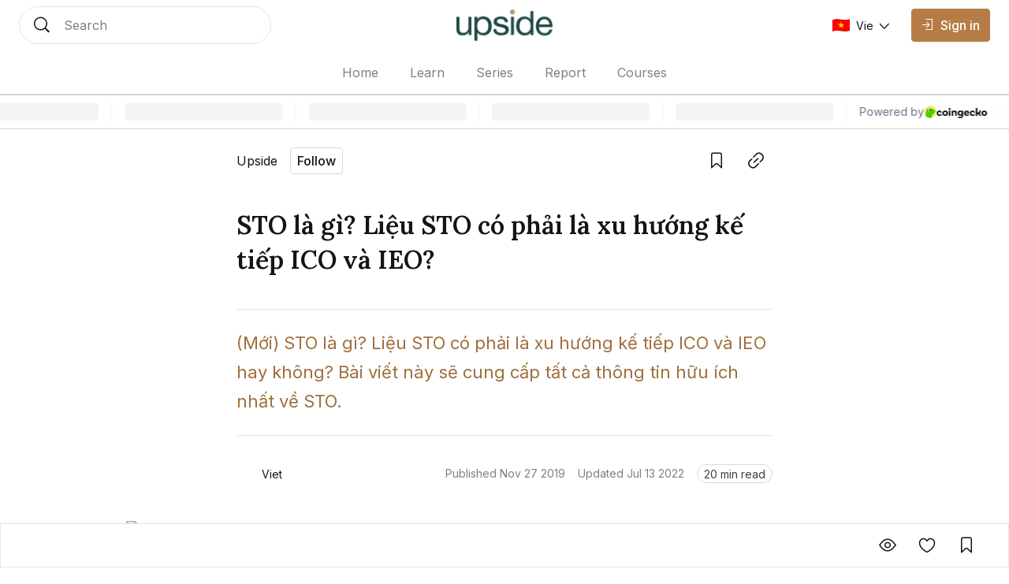

--- FILE ---
content_type: text/html; charset=utf-8
request_url: https://coin98.net/sto-la-gi
body_size: 27061
content:
<!DOCTYPE html><html lang="vi" class="__variable_0084e6 __variable_62896e __variable_0084e6 no-scrollbar bg-background text-text-primary"><head><meta charSet="utf-8"/><meta name="viewport" content="width=device-width, initial-scale=1"/><link rel="preload" as="image" imageSrcSet="/_next/image?url=%2Fassets%2Flogo%2Fupside-logo.png&amp;w=128&amp;q=75 1x, /_next/image?url=%2Fassets%2Flogo%2Fupside-logo.png&amp;w=256&amp;q=75 2x" fetchPriority="high"/><link rel="preload" href="https://file.coin98.com/insights/STO-la-gi.jpg" as="image" fetchPriority="high"/><link rel="stylesheet" href="/_next/static/css/c8b860c505ae5df6.css" data-precedence="next"/><link rel="stylesheet" href="/_next/static/css/0157fc6c3dbfaf01.css" data-precedence="next"/><link rel="stylesheet" href="/_next/static/css/047f1fae3e187505.css" data-precedence="next"/><link rel="stylesheet" href="/_next/static/css/ec7582cfe2d14e2c.css" data-precedence="next"/><link rel="preload" as="script" fetchPriority="low" href="/_next/static/chunks/webpack-426229005a921af6.js"/><script src="/_next/static/chunks/1dd3208c-12d29d79dfb36fa7.js" async=""></script><script src="/_next/static/chunks/286-2205b5b86b48d247.js" async=""></script><script src="/_next/static/chunks/main-app-be3132e08b2c9706.js" async=""></script><script src="/_next/static/chunks/4fd32e13-3b99793ab0328e7d.js" async=""></script><script src="/_next/static/chunks/6006-1f86ead26254fc4f.js" async=""></script><script src="/_next/static/chunks/3463-e6afde0b7e0f77d5.js" async=""></script><script src="/_next/static/chunks/5981-a9aa2a88c7a4318d.js" async=""></script><script src="/_next/static/chunks/5393-89b2bce166567502.js" async=""></script><script src="/_next/static/chunks/8666-686b9d1ee6428c92.js" async=""></script><script src="/_next/static/chunks/5880-63fbd6833dc37d23.js" async=""></script><script src="/_next/static/chunks/1094-1ac851a051573e31.js" async=""></script><script src="/_next/static/chunks/8485-0e9b2cf184f64b88.js" async=""></script><script src="/_next/static/chunks/7391-c66ab3b6bf5b2a73.js" async=""></script><script src="/_next/static/chunks/1129-c79781975b60159f.js" async=""></script><script src="/_next/static/chunks/app/layout-c214d51ebe31c069.js" async=""></script><script src="/_next/static/chunks/5469-edf5e9134f11c3b8.js" async=""></script><script src="/_next/static/chunks/2002-70f4e8c1f68864c6.js" async=""></script><script src="/_next/static/chunks/7503-ce5acffd70fe9918.js" async=""></script><script src="/_next/static/chunks/9569-8f3ea120734261cc.js" async=""></script><script src="/_next/static/chunks/5776-103901116b3fa694.js" async=""></script><script src="/_next/static/chunks/3543-dd144f5294bc6c42.js" async=""></script><script src="/_next/static/chunks/8728-8c0589508ced8c18.js" async=""></script><script src="/_next/static/chunks/1767-e29fba664c24e7ee.js" async=""></script><script src="/_next/static/chunks/3259-dfb55bff7cff1b1b.js" async=""></script><script src="/_next/static/chunks/1704-30e622a10b7d6ad7.js" async=""></script><script src="/_next/static/chunks/8726-57f467b988df02a2.js" async=""></script><script src="/_next/static/chunks/7225-07c03ed28c77d507.js" async=""></script><script src="/_next/static/chunks/8101-53d11fcf8952b3bf.js" async=""></script><script src="/_next/static/chunks/app/%5Blocale%5D/sites/%5Bsite%5D/%5Bslug%5D/page-f29732f4c140679e.js" async=""></script><script src="/_next/static/chunks/app/global-error-1ed8c3b8b2ada550.js" async=""></script><script src="/_next/static/chunks/8388-3bce62cac0cdca41.js" async=""></script><script src="/_next/static/chunks/4623-e8ba6dae304cd8ce.js" async=""></script><script src="/_next/static/chunks/app/%5Blocale%5D/sites/%5Bsite%5D/layout-b63b0227cdb15bb2.js" async=""></script><link rel="preload" href="https://www.googletagmanager.com/gtag/js?id=UA-109279758-1" as="script"/><link rel="preload" href="https://widgets.coingecko.com/gecko-coin-price-marquee-widget.js" as="script"/><title>STO là gì? Liệu STO có phải là xu hướng kế tiếp ICO và IEO?</title><meta name="description" content="(Mới) STO là gì? Liệu STO có phải là xu hướng kế tiếp ICO và IEO hay không? Bài viết này sẽ cung cấp tất cả thông tin hữu ích nhất về STO."/><link rel="canonical" href="https://coin98.net/sto-la-gi"/><meta name="google-site-verification" content="vRR_11gU6vLzYU5WY9300RadH6PSqtWKiuih9XwyrAc"/><meta property="og:title" content="STO là gì? Liệu STO có phải là xu hướng kế tiếp ICO và IEO?"/><meta property="og:description" content="(Mới) STO là gì? Liệu STO có phải là xu hướng kế tiếp ICO và IEO hay không? Bài viết này sẽ cung cấp tất cả thông tin hữu ích nhất về STO."/><meta property="og:url" content="https://coin98.net/sto-la-gi"/><meta property="og:image:alt" content="STO là gì? Liệu STO có phải là xu hướng kế tiếp ICO và IEO?"/><meta property="og:image:width" content="1080"/><meta property="og:image:height" content="720"/><meta property="og:image" content="https://file.coin98.com/insights/STO-la-gi.jpg"/><meta property="og:type" content="website"/><meta name="twitter:card" content="summary_large_image"/><meta name="twitter:title" content="STO là gì? Liệu STO có phải là xu hướng kế tiếp ICO và IEO?"/><meta name="twitter:description" content="(Mới) STO là gì? Liệu STO có phải là xu hướng kế tiếp ICO và IEO hay không? Bài viết này sẽ cung cấp tất cả thông tin hữu ích nhất về STO."/><meta name="twitter:image:alt" content="STO là gì? Liệu STO có phải là xu hướng kế tiếp ICO và IEO?"/><meta name="twitter:image:width" content="1080"/><meta name="twitter:image:height" content="720"/><meta name="twitter:image" content="https://file.coin98.com/insights/STO-la-gi.jpg"/><link rel="icon" href="https://files.amberblocks.com/thumbnail/chnbzaa92ook5tnj/channel/chnbzaa92ook5tnj/far7brzk0cjhvotpht97v73c2azjwznq/upside-logo.png"/><meta name="next-size-adjust"/><script src="/_next/static/chunks/polyfills-78c92fac7aa8fdd8.js" noModule=""></script></head><body data-preview="hide" data-modal="hide" data-type="search" class="no-scrollbar group/body data-[preview=show]:overflow-hidden data-[modal=show]:overflow-hidden flex min-h-screen flex-col"><!--$--><div class="fixed bottom-200 left-200 h-fit w-fit -z-1"></div><!--/$--><!--$--><!--/$--><header class="z-90 max-w-screen w-screen transition-all duration-0 fixed left-0 top-0 ch-template-center2rows"><div class="ab-channel-header w-full relative z-10"><div class="ch-content w-full max-w-w1440 mx-auto flex items-center"><div class="ch-left flex items-center flex-none"><button class="group/ab-button relative select-none flex items-center justify-center rounded-050 transition-all duration-200 ease-linear lg:disabled:cursor-not-allowed bg-button-ghost-background lg:hover:bg-button-ghost-background-hovered active:bg-button-ghost-background-pressed lg:hover:disabled:bg-button-ghost-background-disabled disabled:bg-button-ghost-background-disabled border-0125 border-transparent p-100 md:hidden mr-100"><i class="ab-icon !not-italic text-button-ghost-icon group-disabled/ab-button:text-button-ghost-icon-disabled text-size-800 mr-0 ab-menu"></i><span class="select-none text-button-ghost-text group-disabled/ab-button:text-button-ghost-text-disable button-text-large hidden"></span><div class="flex items-center justify-center -z-1 opacity-0 absolute inset-0 ab-btn-loading-wrapper transition-all"><div class="relative animate-spin flex items-center justify-center w-300 h-300"><div class="h-050 w-050 rounded-circle absolute left-50% -translate-x-50% top-0 z-1 bg-btn-loading-transparent"></div><div style="padding:4px;-webkit-mask:conic-gradient(#0000 45deg, #000), linear-gradient(#000 0 0) content-box;mask:conic-gradient(#0000 45deg, #000), linear-gradient(#000 0 0) content-box;-webkit-mask-composite:source-out;mask-composite:subtract" class="w-full h-full rounded-circle border-box bg-btn-loading-transparent"></div></div></div></button><div id="channel-sidebar-mobile" class="h-0 overflow-hidden no-scrollbar bg-overlay ch-sidebar ch-menu-mobile-wrapper transition-all duration-200 ease-linear"><div class="overflow-auto bg-background shadow-elevation-500 pb-300 flex flex-col max-h-full"><div class="relative p-200"><div class="h-300 flex items-center justify-between w-full"><p class="ui-text-large">Language edition</p><button class="group/ab-button relative select-none flex items-center justify-center rounded-050 transition-all duration-200 ease-linear lg:disabled:cursor-not-allowed bg-button-ghost-background lg:hover:bg-button-ghost-background-hovered active:bg-button-ghost-background-pressed lg:hover:disabled:bg-button-ghost-background-disabled disabled:bg-button-ghost-background-disabled border-0125 border-transparent py-050 px-100"><span class="select-none text-button-ghost-text group-disabled/ab-button:text-button-ghost-text-disable button-text-medium"><div class="flex items-center"><img width="22" height="16" class="mr-100"/><p class="ui-text-small"></p></div></span><i class="ab-icon !not-italic text-button-ghost-icon group-disabled/ab-button:text-button-ghost-icon-disabled text-size-400 ml-100 ab-chevron_right"></i><div class="flex items-center justify-center -z-1 opacity-0 absolute inset-0 ab-btn-loading-wrapper transition-all"><div class="relative animate-spin flex items-center justify-center w-200 h-200"><div class="h-050 w-050 rounded-circle absolute left-50% -translate-x-50% top-0 z-1 bg-btn-loading-transparent"></div><div style="padding:4px;-webkit-mask:conic-gradient(#0000 45deg, #000), linear-gradient(#000 0 0) content-box;mask:conic-gradient(#0000 45deg, #000), linear-gradient(#000 0 0) content-box;-webkit-mask-composite:source-out;mask-composite:subtract" class="w-full h-full rounded-circle border-box bg-btn-loading-transparent"></div></div></div></button></div></div><div class="bg-divider h-0125 w-full mb-050"></div><div class="h-auto relative overflow-hidden transition-all duration-300"><div class="transition-all duration-300 w-full overflow-y-auto no-scrollbar max-h-h300 flex flex-col absolute translate-x-100%"></div><div class="flex flex-col transition-all duration-300"><a class="px-200 py-150 text-text-primary ui-text-large" href="/">Home</a><a class="px-200 py-150 text-text-primary ui-text-large" href="/learn">Learn</a><a class="px-200 py-150 text-text-primary ui-text-large" href="/series">Series</a><a class="px-200 py-150 text-text-primary ui-text-large" href="/report">Report</a><a class="px-200 py-150 text-text-primary ui-text-large" href="/courses">Courses</a><div class="bg-divider h-0125 w-full my-050"></div><a class="lg:ml-150" href="/signin"><button disabled="" class="group/ab-button relative select-none flex items-center justify-center rounded-050 transition-all duration-200 ease-linear lg:disabled:cursor-not-allowed bg-button-ghost-background lg:hover:bg-button-ghost-background-hovered active:bg-button-ghost-background-pressed lg:hover:disabled:bg-button-ghost-background-disabled disabled:bg-button-ghost-background-disabled border-0125 border-transparent py-100 px-150 lg:hidden"><i class="ab-icon !not-italic text-button-ghost-icon group-disabled/ab-button:text-button-ghost-icon-disabled mr-100 text-size-600 ab-signin"></i><span class="select-none text-button-ghost-text group-disabled/ab-button:text-button-ghost-text-disable button-text-large !text-text-primary !ui-text-large">Sign in</span><div class="flex items-center justify-center -z-1 opacity-0 absolute inset-0 ab-btn-loading-wrapper transition-all"><div class="relative animate-spin flex items-center justify-center w-300 h-300"><div class="h-050 w-050 rounded-circle absolute left-50% -translate-x-50% top-0 z-1 bg-btn-loading-transparent"></div><div style="padding:4px;-webkit-mask:conic-gradient(#0000 45deg, #000), linear-gradient(#000 0 0) content-box;mask:conic-gradient(#0000 45deg, #000), linear-gradient(#000 0 0) content-box;-webkit-mask-composite:source-out;mask-composite:subtract" class="w-full h-full rounded-circle border-box bg-btn-loading-transparent"></div></div></div></button></a></div></div></div></div><button role="trigger" class="group/ab-button relative select-none items-center justify-center rounded-050 transition-all duration-200 ease-linear lg:disabled:cursor-not-allowed bg-button-ghost-background lg:hover:bg-button-ghost-background-hovered active:bg-button-ghost-background-pressed lg:hover:disabled:bg-button-ghost-background-disabled disabled:bg-button-ghost-background-disabled border-0125 border-transparent p-100 ch-search w-fit h-fit md:w-w136 lg:w-w320 md:h-600 hidden md:hidden"><i class="ab-icon !not-italic text-button-ghost-icon group-disabled/ab-button:text-button-ghost-icon-disabled text-size-800 mr-0 ab-search"></i><span class="select-none text-button-ghost-text group-disabled/ab-button:text-button-ghost-text-disable button-text-large hidden"></span><div class="flex items-center justify-center -z-1 opacity-0 absolute inset-0 ab-btn-loading-wrapper transition-all"><div class="relative animate-spin flex items-center justify-center w-300 h-300"><div class="h-050 w-050 rounded-circle absolute left-50% -translate-x-50% top-0 z-1 bg-btn-loading-transparent"></div><div style="padding:4px;-webkit-mask:conic-gradient(#0000 45deg, #000), linear-gradient(#000 0 0) content-box;mask:conic-gradient(#0000 45deg, #000), linear-gradient(#000 0 0) content-box;-webkit-mask-composite:source-out;mask-composite:subtract" class="w-full h-full rounded-circle border-box bg-btn-loading-transparent"></div></div></div></button><button role="trigger" class="group/ab-button relative select-none items-center justify-center rounded-050 transition-all duration-200 ease-linear lg:disabled:cursor-not-allowed p-0 border-none md:w-w136 lg:w-w320 ch-search w-fit h-fit md:w-w136 lg:w-w320 md:h-600 hidden md:block"><span class="select-none button-text-large text-button-text-text active:text-button-text-text-pressed disabled:text-button-text-text-disabled lg:group-hover/ab-button:text-button-text-text-hovered lg:group-disabled/ab-button:text-button-text-text-disabled"><div class="select-none h-full w-full hidden md:flex items-center px-200 py-150 transition-all duration-200 md:hover:cursor-text border-0125 bg-background rounded-circle border-border-subtle"><div class="w-300 h-300 mr-200"><i class="ab-icon !not-italic text-size-800 text-text-primary ab-search"></i></div><span class="ui-text-medium text-text-subtlest">Search</span></div></span><div class="flex items-center justify-center -z-1 opacity-0 absolute inset-0 ab-btn-loading-wrapper transition-all"><div class="relative animate-spin flex items-center justify-center w-300 h-300"><div class="h-050 w-050 rounded-circle absolute left-50% -translate-x-50% top-0 z-1 bg-btn-loading-transparent"></div><div style="padding:4px;-webkit-mask:conic-gradient(#0000 45deg, #000), linear-gradient(#000 0 0) content-box;mask:conic-gradient(#0000 45deg, #000), linear-gradient(#000 0 0) content-box;-webkit-mask-composite:source-out;mask-composite:subtract" class="w-full h-full rounded-circle border-box bg-btn-loading-transparent"></div></div></div></button></div><div class="ch-center grow"><div class="ch-logo-wrapper flex-none"><a class="flex items-center" href="/"><div class="h-400 md:h-500"><img alt="Upside logo" fetchPriority="high" width="110" height="32" decoding="async" data-nimg="1" class="h-full w-auto object-cover" style="color:transparent" srcSet="/_next/image?url=%2Fassets%2Flogo%2Fupside-logo.png&amp;w=128&amp;q=75 1x, /_next/image?url=%2Fassets%2Flogo%2Fupside-logo.png&amp;w=256&amp;q=75 2x" src="/_next/image?url=%2Fassets%2Flogo%2Fupside-logo.png&amp;w=256&amp;q=75"/></div></a></div><div class="ch-sidebar ch-menu-wrapper w-0 h-0 overflow-hidden flex items-center"><div class="ch-menu flex items-center h-full"><a class="h-full mx-150 lg:mx-250 flex items-center first:ml-0 last:mr-0 ui-text-medium transition-all duration-200 text-text-subtlest hover:text-text-primary" href="/"><span class="overflow-hidden whitespace-nowrap text-ellipsis max-w-1500">Home</span></a><a class="h-full mx-150 lg:mx-250 flex items-center first:ml-0 last:mr-0 ui-text-medium transition-all duration-200 text-text-subtlest hover:text-text-primary" href="/learn"><span class="overflow-hidden whitespace-nowrap text-ellipsis max-w-1500">Learn</span></a><a class="h-full mx-150 lg:mx-250 flex items-center first:ml-0 last:mr-0 ui-text-medium transition-all duration-200 text-text-subtlest hover:text-text-primary" href="/series"><span class="overflow-hidden whitespace-nowrap text-ellipsis max-w-1500">Series</span></a><a class="h-full mx-150 lg:mx-250 flex items-center first:ml-0 last:mr-0 ui-text-medium transition-all duration-200 text-text-subtlest hover:text-text-primary" href="/report"><span class="overflow-hidden whitespace-nowrap text-ellipsis max-w-1500">Report</span></a><a class="h-full mx-150 lg:mx-250 flex items-center first:ml-0 last:mr-0 ui-text-medium transition-all duration-200 text-text-subtlest hover:text-text-primary" href="/courses"><span class="overflow-hidden whitespace-nowrap text-ellipsis max-w-1500">Courses</span></a></div></div></div><div class="flex items-center justify-end flex-none"><div class="flex items-center justify-end flex-none"><a class="lg:ml-150" href="/signin"><button disabled="" class="group/ab-button relative select-none items-center justify-center rounded-050 transition-all duration-200 ease-linear lg:disabled:cursor-not-allowed bg-button-ghost-background lg:hover:bg-button-ghost-background-hovered active:bg-button-ghost-background-pressed lg:hover:disabled:bg-button-ghost-background-disabled disabled:bg-button-ghost-background-disabled border-0125 border-transparent py-100 px-150 hidden md:flex lg:hidden"><i class="ab-icon !not-italic text-button-ghost-icon group-disabled/ab-button:text-button-ghost-icon-disabled mr-100 text-size-600 ab-signin"></i><span class="select-none text-button-ghost-text group-disabled/ab-button:text-button-ghost-text-disable button-text-large"></span><div class="flex items-center justify-center -z-1 opacity-0 absolute inset-0 ab-btn-loading-wrapper transition-all"><div class="relative animate-spin flex items-center justify-center w-300 h-300"><div class="h-050 w-050 rounded-circle absolute left-50% -translate-x-50% top-0 z-1 bg-btn-loading-transparent"></div><div style="padding:4px;-webkit-mask:conic-gradient(#0000 45deg, #000), linear-gradient(#000 0 0) content-box;mask:conic-gradient(#0000 45deg, #000), linear-gradient(#000 0 0) content-box;-webkit-mask-composite:source-out;mask-composite:subtract" class="w-full h-full rounded-circle border-box bg-btn-loading-transparent"></div></div></div></button><button disabled="" class="group/ab-button relative select-none items-center justify-center rounded-050 transition-all duration-200 ease-linear lg:disabled:cursor-not-allowed bg-button-primary-background lg:hover:bg-button-primary-background-hovered active:bg-button-primary-background-pressed lg:hover:disabled:bg-button-primary-background-disabled disabled:bg-button-primary-background-disabled border-0125 border-button-primary-background lg:hover:border-button-primary-background-hovered active:border-button-primary-background-pressed lg:hover:disabled:border-button-primary-background-disabled disabled:border-button-primary-background-disabled py-100 px-150 hidden lg:block"><i class="ab-icon !not-italic text-button-primary-icon group-disabled/ab-button:text-button-primary-icon-disabled text-size-400 mr-100 ab-signin"></i><span class="select-none text-button-primary-text group-disabled/ab-button:text-button-primary-text-disable button-text-large">Sign in</span><div class="flex items-center justify-center -z-1 opacity-0 absolute inset-0 ab-btn-loading-wrapper transition-all"><div class="relative animate-spin flex items-center justify-center w-300 h-300"><div class="bg-g-1 h-050 w-050 rounded-circle absolute left-50% -translate-x-50% top-0 z-1"></div><div style="padding:4px;-webkit-mask:conic-gradient(#0000 45deg, #000), linear-gradient(#000 0 0) content-box;mask:conic-gradient(#0000 45deg, #000), linear-gradient(#000 0 0) content-box;-webkit-mask-composite:source-out;mask-composite:subtract" class="w-full h-full rounded-circle border-box bg-g-1"></div></div></div></button></a><button role="trigger" class="group/ab-button relative select-none flex items-center justify-center rounded-050 transition-all duration-200 ease-linear lg:disabled:cursor-not-allowed bg-button-ghost-background lg:hover:bg-button-ghost-background-hovered active:bg-button-ghost-background-pressed lg:hover:disabled:bg-button-ghost-background-disabled disabled:bg-button-ghost-background-disabled border-0125 border-transparent p-100 ch-search w-fit h-fit md:w-w136 lg:w-w320 md:h-600 md:hidden"><i class="ab-icon !not-italic text-button-ghost-icon group-disabled/ab-button:text-button-ghost-icon-disabled text-size-800 mr-0 ab-search"></i><span class="select-none text-button-ghost-text group-disabled/ab-button:text-button-ghost-text-disable button-text-large hidden"></span><div class="flex items-center justify-center -z-1 opacity-0 absolute inset-0 ab-btn-loading-wrapper transition-all"><div class="relative animate-spin flex items-center justify-center w-300 h-300"><div class="h-050 w-050 rounded-circle absolute left-50% -translate-x-50% top-0 z-1 bg-btn-loading-transparent"></div><div style="padding:4px;-webkit-mask:conic-gradient(#0000 45deg, #000), linear-gradient(#000 0 0) content-box;mask:conic-gradient(#0000 45deg, #000), linear-gradient(#000 0 0) content-box;-webkit-mask-composite:source-out;mask-composite:subtract" class="w-full h-full rounded-circle border-box bg-btn-loading-transparent"></div></div></div></button><button role="trigger" class="group/ab-button relative select-none items-center justify-center rounded-050 transition-all duration-200 ease-linear lg:disabled:cursor-not-allowed p-0 border-none hidden md:w-w136 lg:w-w320 ch-search w-fit h-fit md:w-w136 lg:w-w320 md:h-600 md:hidden"><span class="select-none button-text-large text-button-text-text active:text-button-text-text-pressed disabled:text-button-text-text-disabled lg:group-hover/ab-button:text-button-text-text-hovered lg:group-disabled/ab-button:text-button-text-text-disabled"><div class="select-none h-full w-full hidden md:flex items-center px-200 py-150 transition-all duration-200 md:hover:cursor-text border-0125 bg-background rounded-circle border-border-subtle"><div class="w-300 h-300 mr-200"><i class="ab-icon !not-italic text-size-800 text-text-primary ab-search"></i></div><span class="ui-text-medium text-text-subtlest">Search</span></div></span><div class="flex items-center justify-center -z-1 opacity-0 absolute inset-0 ab-btn-loading-wrapper transition-all"><div class="relative animate-spin flex items-center justify-center w-300 h-300"><div class="h-050 w-050 rounded-circle absolute left-50% -translate-x-50% top-0 z-1 bg-btn-loading-transparent"></div><div style="padding:4px;-webkit-mask:conic-gradient(#0000 45deg, #000), linear-gradient(#000 0 0) content-box;mask:conic-gradient(#0000 45deg, #000), linear-gradient(#000 0 0) content-box;-webkit-mask-composite:source-out;mask-composite:subtract" class="w-full h-full rounded-circle border-box bg-btn-loading-transparent"></div></div></div></button></div></div></div><div class="bg-divider w-full ch-divider-footer h-0125 absolute bottom-0 left-0 right-0 transition-all duration-200 ease-linear"></div></div><div class="left-0 right-0 fixed top-1000 md:top-1500">
          <gecko-coin-price-marquee-widget
            locale="en"
            outlined="true"
            coin-ids=""
            initial-currency="usd"
          ></gecko-coin-price-marquee-widget></div></header><main id="channel-body" class="flex flex-col flex-1 pt-1600 md:pt-sp160"><!--$!--><template data-dgst="BAILOUT_TO_CLIENT_SIDE_RENDERING"></template><!--/$--><div data-navbar="show" data-widget="close" id="article-detail-wrapper" class="group/postDetail bg-background"><div class="w-full max-w-w1280 mx-auto flex flex-col justify-center pt-200 lg:pt-300 pb-550 md:pb-500"><div class="w-full max-w-w680 px-200 md:px-0 mx-auto"><div class="flex items-center w-full max-w-w680 ml-auto justify-between"><div class="block abc-hide-description tag-channel abc-size-small abc-type-shrink abc-show-btn-follow"><div class="flex items-center justify-between overflow-hidden"><div class="flex items-center lg:hover:cursor-pointer"><span class="abc-name text-text-primary line-clamp-1">Upside</span></div><button class="group/ab-button relative select-none flex items-center justify-center rounded-050 transition-all duration-200 ease-linear lg:disabled:cursor-not-allowed bg-button-tertiary-background lg:hover:bg-button-tertiary-background-hovered active:bg-button-tertiary-background-pressed lg:hover:disabled:bg-button-tertiary-background-disabled disabled:bg-button-tertiary-background-disabled border-0125 border-button-tertiary-border py-050 px-100 ml-200"><span class="select-none text-button-tertiary-text group-disabled/ab-button:text-button-tertiary-text-disable button-text-medium">Follow</span><div class="flex items-center justify-center -z-1 opacity-0 absolute inset-0 ab-btn-loading-wrapper transition-all"><div class="relative animate-spin flex items-center justify-center w-200 h-200"><div class="h-050 w-050 rounded-circle absolute left-50% -translate-x-50% top-0 z-1 bg-btn-loading-transparent"></div><div style="padding:4px;-webkit-mask:conic-gradient(#0000 45deg, #000), linear-gradient(#000 0 0) content-box;mask:conic-gradient(#0000 45deg, #000), linear-gradient(#000 0 0) content-box;-webkit-mask-composite:source-out;mask-composite:subtract" class="w-full h-full rounded-circle border-box bg-btn-loading-transparent"></div></div></div></button></div></div><div class="flex items-center ml-100 h-500"><div class="overflow-hidden relative w-max h-max group/tooltip lg:hover:overflow-visible mr-100"><button class="group/ab-button relative select-none flex items-center justify-center rounded-050 transition-all duration-200 ease-linear lg:disabled:cursor-not-allowed bg-button-ghost-background lg:hover:bg-button-ghost-background-hovered active:bg-button-ghost-background-pressed lg:hover:disabled:bg-button-ghost-background-disabled disabled:bg-button-ghost-background-disabled border-0125 border-transparent p-100"><i class="ab-icon !not-italic text-button-ghost-icon group-disabled/ab-button:text-button-ghost-icon-disabled text-size-800 mr-0 ab-bookmark_outlined"></i><span class="select-none text-button-ghost-text group-disabled/ab-button:text-button-ghost-text-disable button-text-large hidden"></span><div class="flex items-center justify-center -z-1 opacity-0 absolute inset-0 ab-btn-loading-wrapper transition-all"><div class="relative animate-spin flex items-center justify-center w-300 h-300"><div class="h-050 w-050 rounded-circle absolute left-50% -translate-x-50% top-0 z-1 bg-btn-loading-transparent"></div><div style="padding:4px;-webkit-mask:conic-gradient(#0000 45deg, #000), linear-gradient(#000 0 0) content-box;mask:conic-gradient(#0000 45deg, #000), linear-gradient(#000 0 0) content-box;-webkit-mask-composite:source-out;mask-composite:subtract" class="w-full h-full rounded-circle border-box bg-btn-loading-transparent"></div></div></div></button><div style="transition-duration:0ms" class="w-max h-max absolute z-10 overflow-hidden px-075 py-050 text-size-400 transition-transform ease-linear rounded-050 border border-tooltip-background bg-tooltip-background text-tooltip-text shadow-elevation-none lg:group-hover/tooltip:shadow-elevation-200 mt-150 top-100% -translate-y-100 lg:group-hover/tooltip:translate-y-0 left-1/2 -translate-x-1/2">Save<div class="tooltip-arrow" data-popper-arrow="true"></div></div></div><div class="overflow-hidden relative w-max h-max group/tooltip lg:hover:overflow-visible"><button class="group/ab-button relative select-none flex items-center justify-center rounded-050 transition-all duration-200 ease-linear lg:disabled:cursor-not-allowed bg-button-ghost-background lg:hover:bg-button-ghost-background-hovered active:bg-button-ghost-background-pressed lg:hover:disabled:bg-button-ghost-background-disabled disabled:bg-button-ghost-background-disabled border-0125 border-transparent p-100"><i class="ab-icon !not-italic text-button-ghost-icon group-disabled/ab-button:text-button-ghost-icon-disabled text-size-800 mr-0 ab-link"></i><span class="select-none text-button-ghost-text group-disabled/ab-button:text-button-ghost-text-disable button-text-large hidden"></span><div class="flex items-center justify-center -z-1 opacity-0 absolute inset-0 ab-btn-loading-wrapper transition-all"><div class="relative animate-spin flex items-center justify-center w-300 h-300"><div class="h-050 w-050 rounded-circle absolute left-50% -translate-x-50% top-0 z-1 bg-btn-loading-transparent"></div><div style="padding:4px;-webkit-mask:conic-gradient(#0000 45deg, #000), linear-gradient(#000 0 0) content-box;mask:conic-gradient(#0000 45deg, #000), linear-gradient(#000 0 0) content-box;-webkit-mask-composite:source-out;mask-composite:subtract" class="w-full h-full rounded-circle border-box bg-btn-loading-transparent"></div></div></div></button><div style="transition-duration:0ms" class="w-max h-max absolute z-10 overflow-hidden px-075 py-050 text-size-400 transition-transform ease-linear rounded-050 border border-tooltip-background bg-tooltip-background text-tooltip-text shadow-elevation-none lg:group-hover/tooltip:shadow-elevation-200 mt-150 top-100% -translate-y-100 lg:group-hover/tooltip:translate-y-0 left-1/2 -translate-x-1/2">Copy link<div class="tooltip-arrow" data-popper-arrow="true"></div></div></div></div></div><h1 class="article-h3 text-text-primary text-left mt-500">STO là gì? Liệu STO có phải là xu hướng kế tiếp ICO và IEO?</h1><div class="bg-divider-subtle h-0125 w-full mt-500"></div><div class="article-text-small md:article-text-large whitespace-pre-wrap text-text-highlight py-300 text-left">(Mới) STO là gì? Liệu STO có phải là xu hướng kế tiếp ICO và IEO hay không? Bài viết này sẽ cung cấp tất cả thông tin hữu ích nhất về STO.</div><div class="bg-divider-subtle h-0125 w-full"></div><div class="flex flex-col md:flex-row md:items-center mt-450 justify-between"><!--$--><div class="flex items-center h-max ui-text-small text-text-primary"><div class="w-300 h-300 rounded-circle animate-pulse bg-background-skeleton flex-none mr-100"></div><div class="line-clamp-1 break-all max-w-w160 ui-text-x-small md:ui-text-small"><span>Viet</span></div></div><!--/$--><div class="flex flex-col md:flex-row mt-200 md:mt-0 ui-text-small text-text-subtlest align-middle md:items-center justify-between"><div class="flex items-center"><span class="leading-none whitespace-nowrap">Published <!-- -->Nov 27 2019</span><div class="m-050 flex items-center justify-center h-100 aspect-square"><div class="w-100 aspect-square rounded-circle bg-g block scale-50"></div></div><span class="leading-none whitespace-nowrap">Updated <!-- -->Jul 13 2022</span></div><div class="m-050 h-100 aspect-square hidden md:flex md:items-center md:justify-center"><div class="w-100 aspect-square rounded-circle bg-g block scale-50"></div></div><div class="flex items-center mt-200 md:mt-0"><div class="box-border badge flex w-fit items-center justify-center rounded-circle border-0125 px-100 py-0125 border-badge-labeled-neutral-border bg-badge-labeled-neutral-background h-300 text-text-primary whitespace-nowrap"><span class="ui-text-small text-badge-labeled-neutral-text">20 min read</span></div></div></div></div></div><picture class="overflow-hidden relative w-full max-w-w960 mx-auto mt-600"><img alt="thumbnail" draggable="false" fetchPriority="high" width="640" height="420" decoding="async" data-nimg="1" class="select-none w-full h-auto object-cover aspect-3-2 md:rounded-050" style="color:transparent" src="https://file.coin98.com/insights/STO-la-gi.jpg"/></picture></div><!--$--><div id="detail-content"><div id="ck-editor" class="px-200"><div id="ck-editor-content" class="article-text-x-small md:article-text-medium mx-auto w-full max-w-w680 text-text-primary"><p>Cuối 2018 v&agrave; đầu 2019 cộng đồng, b&aacute;o ch&iacute; thi nhau n&oacute;i về STO như 1 trend sẽ đổ bộ v&agrave; thay thế ICO. Nhưng cho tới khi IEO được Binance khởi xướng th&ocirc;ng qua Binance Launchpad th&igrave; hầu như kh&ocirc;ng thấy b&aacute;o ch&iacute; nhắc tới STO g&igrave; nữa. Giờ đ&atilde; l&agrave; Q4 2019, khi m&agrave; IEO đ&atilde; giảm nhiệt, trend trading ph&aacute;i sinh (derivatives) đang l&ecirc;n v&agrave; xu hướng gọi vốn mới chưa được định h&igrave;nh r&otilde; r&agrave;ng. Chưa r&otilde; sau IEO th&igrave; h&igrave;nh thức gọi vốn n&agrave;o sẽ l&ecirc;n ng&ocirc;i, nhưng STO sớm muộn g&igrave; cũng sẽ phổ biến v&agrave; được sự chấp nhận của cả cộng đồng v&agrave; c&aacute;c nh&agrave; l&agrave;m luật. Trong b&agrave;i viết h&ocirc;m nay, h&atilde;y c&ugrave;ng m&igrave;nh t&igrave;m hiểu về STO cũng như tiềm năng v&agrave; cơ hội đầu tư v&agrave;o n&oacute; trong thời gian tới.</p>

<p>[toc]</p>

<h2>STO l&agrave; g&igrave;?</h2>

<p><strong>STO (Security Token Offering)</strong> l&agrave; h&igrave;nh thức gọi vốn th&ocirc;ng qua việc b&aacute;n token cho c&aacute;c nh&agrave; đầu tư. H&igrave;nh thức n&agrave;y phần n&agrave;o đ&oacute; giống với ICO (Initial Coin Offering) nhưng c&oacute; điểm kh&aacute;c biệt ở chỗ, trong ICO hay IEO, c&aacute;c coin/token kh&ocirc;ng đại diện cho t&agrave;i sản hay cổ phiếu (hữu h&igrave;nh) n&agrave;o của dự &aacute;n. C&ograve;n trong STO, c&aacute;c token l&agrave; security tokens (hay c&aacute;c token chứng kho&aacute;n) n&oacute; c&oacute; thể đại diện cho stocks, bond, funds, real estate,.. của dự &aacute;n, c&ocirc;ng ty đ&oacute;.</p>

<p>Dựa tr&ecirc;n lượng security token nắm giữ, c&aacute;c nh&agrave; đầu tư sẽ nhận được dividends (cổ tức), lợi nhuận (từ hoạt động của c&ocirc;ng ty), cổ phần, hoặc bất kỳ hoạt động n&agrave;o sinh ra lợi nhuận của c&ocirc;ng ty, dự &aacute;n.&nbsp; Do vậy STO phần n&agrave;o đ&oacute; giống với IPO truyền thống, nhưng c&aacute;c token được ph&aacute;t h&agrave;nh bởi blockchain, n&ecirc;n n&oacute; cũng mang những ưu điểm của blockchain &amp; smart contract, tạo n&ecirc;n lợi thế hơn so với cả ICO v&agrave; IPO.</p>

<p>Ở phần dưới m&igrave;nh sẽ giải th&iacute;ch r&otilde; hơn, th&ocirc;ng qua c&aacute;c số liệu li&ecirc;n quan tới STO.</p>

<p><img src="https://lh3.googleusercontent.com/RkcBmxLin-iPX-2hoX2B214XkvRA9ShTprlyUpw2QJza6XwIvrHojjm6ZxiqyP2c8FdIhrricaDPfMYrJyAB8sVc4PQK7lovzA2mkM-G49tvQfhj3iGGEnXHWdHkdOn4q_9FYsrR" style="height:153px; width:624px" /></p>

<p>Trong hệ sinh th&aacute;i của STO gồm c&aacute;c th&agrave;nh phần sau:</p>

<ul>
	<li>
	<p>STO Platform: L&agrave; c&aacute;c dự &aacute;n cho ph&eacute;p token ho&aacute; v&agrave; ph&aacute;t h&agrave;nh c&aacute;c security tokens để triển khai STO.</p>
	</li>
	<li>
	<p>STO Projects: C&aacute;c dự &aacute;n ph&aacute;t h&agrave;nh security token (token chứng kho&aacute;n) của ri&ecirc;ng họ. Họ ph&aacute;t h&agrave;nh th&ocirc;ng qua việc sử dụng dịch vụ của c&aacute;c STO Platform.</p>
	</li>
	<li>
	<p>STO exchange: l&agrave; c&aacute;c s&agrave;n cho ph&eacute;p giao dịch c&aacute;c security token kể tr&ecirc;n.</p>
	</li>
</ul>

<p><img src="https://lh3.googleusercontent.com/mvYubMujbBfDldDgEoFkbaVaEkKUgLd1VlxriDqoFnTr7kpwFewUI5qRVYNfM_Qj1DKaKgP4V9bprZu3fKKlDnt3XH8TZBa5I7lqmhcL4TrqOYnE9QjFRYjDU6qZtp2GgaevH8rP" style="height:196px; width:624px" /></p>

<h2>Security Token (token chứng kho&aacute;n) l&agrave; g&igrave;?</h2>

<p>Security Token hay token chứng kho&aacute;n l&agrave; c&aacute;c token được ph&aacute;t h&agrave;nh th&ocirc;ng qua h&igrave;nh thức STO. C&aacute;c Security token thường được ph&aacute;t h&agrave;nh bởi c&aacute;c nền tảng (dự &aacute;n) chuy&ecirc;n biệt ph&aacute;t h&agrave;nh STO như Swarm, Polymath, Lition, Own, Securitize,..</p>

<p>Một token được gọi l&agrave; security token khi thoả m&atilde;n đủ c&aacute;c điều kiện sau:</p>

<ul>
	<li>
	<p>Token đ&oacute; phải l&agrave; 1 sản phẩm đầu tư t&agrave;i ch&iacute;nh.</p>
	</li>
	<li>
	<p>C&aacute;c khoản đầu tư phải được đưa tới c&ocirc;ng ty hoặc tổ chức.</p>
	</li>
	<li>
	<p>C&aacute;c nh&agrave; đầu tư c&oacute; kỳ vọng sở hữu token đ&oacute; để kiếm lợi nhuận.</p>
	</li>
	<li>
	<p>Lợi nhuận kỳ vọng được tạo ra bởi b&ecirc;n thứ 3.</p>
	</li>
</ul>

<h2>Đặc điểm của STO</h2>

<p>Đầu ti&ecirc;n m&igrave;nh muốn n&oacute;i tới c&aacute;c vấn đề tồn tại của ICO.</p>

<ul>
	<li>
	<p>Một trong số những nhược điểm của h&igrave;nh thức ICO, hay IEO l&agrave; c&aacute;c token được b&aacute;n ra kh&ocirc;ng gắn với bất kỳ gi&aacute; trị của n&agrave;o của c&ocirc;ng ty.</p>
	</li>
	<li>
	<p>Kh&ocirc;ng c&oacute; điều khoản r&agrave;ng buộc n&agrave;o về việc c&aacute;c dự &aacute;n gọi vốn phải c&oacute; tr&aacute;ch nhiệm với c&aacute;c nh&agrave; đầu tư.</p>
	</li>
	<li>
	<p>Những người nắm giữ nhiều token ICO, hoặc dự &aacute;n c&oacute; thể b&aacute;n th&aacute;o, hoặc đẩy gi&aacute; token m&agrave; kh&ocirc;ng bị kiểm so&aacute;t hoặc chịu tr&aacute;ch nhiệm.</p>
	</li>
	<li>
	<p>V&agrave; quan trọng nữa l&agrave; trong h&igrave;nh thức ICO, c&aacute;c nh&agrave; đầu tư hầu như kh&ocirc;ng được ph&aacute;p luật bảo vệ.Điểm h&igrave;nh l&agrave; một số dự &aacute;n ICO huy động vốn xong team bỏ trốn, hoặc brearish dump gi&aacute; token của họ khiến nh&agrave; đầu tư thiệt hại nhưng cũng kh&ocirc;ng ai đứng ra giải quyết. V&iacute; dụ như: Onecoin, GRX, Bitconnect, Regalcoin, ..</p>
	</li>
</ul>

<p><strong>STO sinh ra để giải quyết c&aacute;c vấn đề kể tr&ecirc;n.</strong></p>

<h3>Ưu điểm của STO</h3>

<p>STO mang lại lợi &iacute;ch cả cho c&aacute;c nh&agrave; đầu tư v&agrave; những nền tảng ph&aacute;t h&agrave;nh STO</p>

<p><strong>Với c&aacute;c nh&agrave; đầu tư (Investors):</strong></p>

<ul>
	<li>
	<p><strong>Giảm thiểu rủi ro cho c&aacute;c nh&agrave; đầu tư</strong>C&aacute;c dự &aacute;n, c&ocirc;ng ty ph&aacute;t h&agrave;nh qua STO đều phải tu&acirc;n thủ c&aacute;c quy định của ph&aacute;p luật. Ch&uacute;ng ta c&oacute; thể coi đ&acirc;y l&agrave; m&agrave;ng lọc đầu ti&ecirc;n để loại bỏ c&aacute;c dự &aacute;n lừa đảo, scam. C&aacute;c dự &aacute;n ph&aacute;t h&agrave;nh STO kh&ocirc;ng ho&agrave;n th&agrave;nh đ&uacute;ng lộ tr&igrave;nh Roadmap c&oacute; thể bị ph&aacute;t theo luật ph&aacute;p.V&iacute; dụ như Blockstack l&agrave; dự &aacute;n đ&atilde; được SEC (Uỷ ban chứng kho&aacute;n Hoa Kỳ) chấp thuận cho b&aacute;n token theo quy định A+ (cấp độ n&agrave;y chỉ dưới IPO).</p>
	</li>
	<li>
	<p><strong>Tiếng n&oacute;i của c&aacute;c nh&agrave; đầu tư</strong>Sở hữu Security Token đồng nghĩa với việc anh em sở hữu 1 phần dự &aacute;n, c&ocirc;ng ty đ&oacute;. V&igrave; vậy, n&oacute; cũng đại diện cho tiếng n&oacute;i của c&aacute;c investors, c&agrave;ng nắm giữ nhiều token th&igrave; tầm ảnh hưởng của nh&agrave; đầu tư c&agrave;ng lớn.</p>
	</li>
	<li>
	<p><strong>Nhiều nh&agrave; đầu tư c&oacute; thể tham gia</strong>Việc đầu tư cổ phiếu theo h&igrave;nh thức truyền thống, sẽ giới hạn lượng người tham gia ở c&aacute;c quốc gia kh&aacute;c nhau, cũng như y&ecirc;u cầu mức vốn tối thiểu cần c&oacute; để bắt đầu. Nhưng với STO th&igrave; r&agrave;o cản về khoảng c&aacute;ch, vị tr&iacute; địa l&yacute;, sẽ được xo&aacute; bỏ. V&agrave; n&oacute; cho ph&eacute;p c&aacute;c nh&agrave; đầu tư ở nhiều nơi tham gia với số vốn tối thiểu nhỏ cũng c&oacute; thể tham gia với nhiều dự &aacute;n STO kh&aacute;c nhau.</p>
	</li>
	<li>
	<p><strong>Giảm chi ph&iacute; trung gian, ph&iacute; vận h&agrave;nh</strong>Do c&aacute;c token được ph&aacute;t h&agrave;nh tr&ecirc;n blockchain v&agrave; sử dụng smart contract, n&ecirc;n n&oacute; loại bỏ đ&aacute;ng kể c&aacute;c trung gian như brokers, ng&acirc;n h&agrave;ng, cũng như c&aacute;c b&ecirc;n luật.</p>
	</li>
	<li>
	<p><strong>Tăng t&iacute;nh thanh khoản</strong>Do xo&aacute; bỏ được khoảng c&aacute;ch cũng như điều kiện tham gia đầu tư, nhiều nh&agrave; đầu tư c&oacute; thể tiếp cận v&agrave; giao dịch. Từ đ&oacute; tạo n&ecirc;n t&iacute;nh thanh khoản cao cho thị trường n&agrave;y.</p>
	</li>
</ul>

<p><strong>Với c&aacute;c nền tảng ph&aacute;t h&agrave;nh STO:</strong></p>

<ul>
	<li>
	<p>C&oacute; bộ khung chuẩn để thiết kế nền tảng c&oacute; thể dựa v&agrave;o đ&oacute; để ph&aacute;t triển c&aacute;c sản phẩm STO ph&ugrave; hơp.V&iacute; dụ: Lition l&agrave; dự &aacute;n STO nền tảng tu&acirc;n thủ theo ti&ecirc;u chuẩn GDPR (General Data Protection Regulations) m&agrave; nghị viện EU đ&atilde; ban h&agrave;nh.</p>
	</li>
	<li>
	<p>Security Token cũng sẽ mang những ưu điểm của blockchain như c&oacute; thể được lập tr&igrave;nh th&ocirc;ng qua smart contract. Việc n&agrave;y tối ưu hơn hẳn c&aacute;c sản phẩm stocks, hay bonds truyền thống.</p>
	</li>
</ul>

<h3>Nhược điểm của STO</h3>

<p>Tất nhi&ecirc;n STO cũng c&oacute; những nhược điểm của n&oacute;, đặc biệt ở giai đoạn đầu ti&ecirc;n n&agrave;y:</p>

<ul>
	<li>
	<p><strong>Chưa c&oacute; khung ph&aacute;p l&yacute; r&otilde; r&agrave;ng.</strong>Ở tr&ecirc;n m&igrave;nh c&oacute; nhắc tới c&aacute;c token chứng kho&aacute;n được ban h&agrave;nh sẽ tu&acirc;n theo c&aacute;c quy định ph&aacute;p luật, nhưng thực tế khung ph&aacute;p l&yacute; chưa r&otilde; r&agrave;ng. Ch&uacute;ng ta mới chỉ đang hiểu ngầm với nhau v&agrave; &aacute;p n&oacute; cho h&igrave;nh thức STO giống IPO.</p>
	</li>
	<li>
	<p><strong>&Aacute;p lực cho c&aacute;c dự &aacute;n</strong>Do phải tu&acirc;n thủ c&aacute;c quy định ph&aacute;p l&yacute;, n&ecirc;n nếu dự &aacute;n gặp kh&oacute; khăn, hoặc thay đổi lộ tr&igrave;nh th&igrave; c&aacute;c dự &aacute;n sẽ phải chịu tr&aacute;ch nhiệm. Từ đ&oacute; tạo &aacute;p lực cho c&ocirc;ng ty.</p>
	</li>
	<li>
	<p><strong>Hạn chế của Security Token</strong>Do l&agrave; token chứng kho&aacute;n, n&ecirc;n sẽ hạn chế về t&iacute;nh năng, đặc biệt l&agrave; n&oacute; c&ograve;n phải tu&acirc;n thủ theo quy định ph&aacute;p luật. Sẽ rất kh&oacute; để sử dụng security token như 1 utility token (token tiện &iacute;ch) trong hệ sinh th&aacute;i của dự &aacute;n.</p>
	</li>
</ul>

<p>Một điểm kh&oacute; đối với c&aacute;c dự &aacute;n muốn gọi vốn dưới h&igrave;nh thức STO nữa, đ&oacute; l&agrave;: c&aacute;c token chứng kho&aacute;n (Security token) được ph&aacute;t h&agrave;nh với gi&aacute; trị gắn với t&agrave;i sản của c&ocirc;ng ty. Việc n&agrave;y c&oacute; nghĩa l&agrave;:</p>

<ul>
	<li>
	<p>Tổ chức ph&aacute;t h&agrave;nh đ&oacute; phải được đăng k&yacute; hoạt động, phải l&agrave; c&ocirc;ng ty được ph&aacute;p luật chứng nhận</p>
	</li>
	<li>
	<p>C&ocirc;ng ty phải c&oacute; t&agrave;i sản. T&agrave;i sản đ&oacute; c&oacute; thể l&agrave; cơ sở vật chất, hoặc doanh thu lợi nhuận từ hoạt động c&ocirc;ng ty đ&oacute;.</p>
	</li>
	<li>
	<p>M&agrave; thường l&agrave; c&aacute;c start up mới bắt đầu hoạt động, hoặc thậm ch&iacute; mới bắt đầu xuất hiện &yacute; tưởng muốn triển khai gọi vốn đề lấy tiền hoạt động tiếp. Như vậy họ kh&ocirc;ng c&oacute; lợi nhuận, cũng kh&ocirc;ng c&oacute; sẵn lượng t&agrave;i sản đ&aacute;ng kể để định gi&aacute; token dựa v&agrave;o lợi nhuận đ&oacute;.</p>
	</li>
</ul>

<p>Do vậy đ&acirc;y l&agrave; 1 cản trở rất lớn đối với c&aacute;c start-up muốn k&ecirc;u gọi vốn qua h&igrave;nh thức STO.</p>

<h2>So s&aacute;nh STO vs ICO</h2>

<p><img src="https://lh4.googleusercontent.com/zQ-MI72SjYcmEWulJnv2U4uC1wSwLYnzk1o4xd47J_TCbzGqe47VA5_YhNQ0nl9xcbArs30gCnu3Kon51bE0FLVnEXQSVsHQ85sFQrAHTXLeMVOSQrbkpZOoNr0D5iJIPs8VXapM" style="height:274px; width:587px" /></p>

<p>Về mặt token:</p>

<ul>
	<li>STO sẽ ph&aacute;t h&agrave;nh ra c&aacute;c token chứng kho&aacute;n.</li>
	<li>
	<p>ICO thường phats h&agrave;nh c&aacute;c Utility token.</p>
	</li>
</ul>

<p>Định gi&aacute; token:</p>

<ul>
	<li>
	<p>STO: Gi&aacute; của c&aacute;c security token được định gi&aacute; theo t&agrave;i sản c&ocirc;ng ty.</p>
	</li>
	<li>
	<p>ICO: Gi&aacute; token được quyết định ban đầu bởi team dev.</p>
	</li>
</ul>

<p>Về mặt ph&aacute;p luật:</p>

<ul>
	<li>
	<p>STO được ph&aacute;p luật bảo vệ (đang x&acirc;y dựng khung ph&aacute;p l&yacute;).</p>
	</li>
	<li>
	<p>ICO th&igrave; kh&ocirc;ng c&oacute;, v&agrave; thậm ch&iacute; c&ograve;n bị hạn chế ở một số quốc gia.</p>
	</li>
</ul>

<p>T&agrave;i sản thế chấp:</p>

<ul>
	<li>
	<p>STO: C&oacute;, n&oacute; c&oacute; thể l&agrave; t&agrave;i sản c&ocirc;ng ty, chứng kho&aacute;n, cổ phiếu,..</p>
	</li>
	<li>
	<p>ICO: Kh&ocirc;ng.</p>
	</li>
</ul>

<p>Một sự kh&aacute;c biệt kh&aacute;c rất lớn giữa c&aacute;c token STO v&agrave; ICO l&agrave; về số lượng. C&aacute;c security token gắn với gi&aacute; trị thực của c&ocirc;ng ty, n&ecirc;n n&oacute; c&oacute; nguồn cung giới hạn (tất nhi&ecirc;n kh&ocirc;ng c&ocirc;ng ty n&agrave;o c&oacute; t&agrave;i sản, hoặc gi&aacute; trị v&ocirc; bi&ecirc;n). Trong khi đ&oacute;, c&aacute;c utility token của c&aacute;c dự &aacute;n ICO th&igrave; kh&ocirc;ng bắt buộc điều n&agrave;y. Việc số lượng token v&agrave; nguồn cung giới hạn hay kh&ocirc;ng phụ thuộc v&agrave;o c&aacute;ch thiết kế của đội ngũ team dev.</p>

<p><img src="https://lh6.googleusercontent.com/Lie4xMr7d8TzXtMXUOdyLpzlHi9fqtwZBCcyq_zxibGJTs2jpHbgIqJfUt0cA2dgX5sHzkGrbPqNNUQLSQFA74sJ1YWN9QH1AAzv5CYHiQ1ZyT6ssL3adbps_NFQ9BixLq-ozcLQ" style="height:337px; width:624px" /></p>

<h2>So s&aacute;nh c&aacute;c dự &aacute;n STO vs ICO</h2>

<p>Số liệu b&ecirc;n dưới được m&igrave;nh tổng hợp từ cuối th&aacute;ng 12/2018 để so s&aacute;nh giữa tốc độ tăng trưởng của c&aacute;c dự &aacute;n STO so với ICO.</p>

<p>(Research đ&oacute; của m&igrave;nh c&oacute; đăng trong group Telegram của Coin98 tại đ&acirc;y https://t.me/coin98_community)</p>

<p><img src="https://lh3.googleusercontent.com/e4tzYORc618Okot1Ol4dy5deyiafSMJg3jFAhudNpz-xcx4N4NPBTy2i3a6fL5Dr1o7B-T4qTpzyM0hR8YSWEEAkp7YHsqI12SWYFXHC6MGWhVP4ThvqoeOHCAIehCfCU4bcXObw" style="height:429px; width:426px" /></p>

<p>Ta thấy c&ugrave;ng với tr&agrave;o lưu ICO đi xuống, lượng dự ph&aacute;t h&agrave;nh ICO c&ugrave;ng giảm đi đ&aacute;ng kể. Song song với đ&oacute;, c&aacute;c dự &aacute;n STO đ&atilde; bắt đầu c&oacute; dấu hiệu tăng nhanh từ nửa sau 2018.</p>

<p>Ở phần dưới m&igrave;nh sẽ đưa ra số liệu về tốc độ tăng trưởng của c&aacute;c dự &aacute;n STO.</p>

<p>T&igrave;nh h&igrave;nh STO hiện tại th&ocirc;ng qua c&aacute;c con số</p>

<p>Dưới đ&acirc;y m&igrave;nh tr&iacute;ch dẫn số liệu của STOCheck.</p>

<h2>C&aacute;c dự &aacute;n STO</h2>

<h3><strong>Ph&acirc;n loại dự &aacute;n theo nh&oacute;m đầu tư</strong></h3>

<p>Nh&oacute;m Company Equity (cổ phần c&ocirc;ng ty) đang được quan t&acirc;m nhiều nhất. Chiếm tới 52.44% tổng lượng dự &aacute;n gọi vốn STO. Điều đ&oacute; chứng tỏ c&aacute;c nh&agrave; đầu tư quan t&acirc;m nhiều tới gi&aacute; trị, t&agrave;i sản thật của c&ocirc;ng ty đang c&oacute;. C&aacute;c nh&oacute;m Participation Certificate, Equity Funds cũng được quan t&acirc;m nhiều.</p>

<p><img src="https://lh4.googleusercontent.com/2YAFEriMHRMx1AStKmEKo8soP14-t85dJAr9EegTWlqUy1MhxxKrH3-i3RFj-5pLpS5wtKZXY-RI1aNciD2Js8udxbgEBOFVs0jufY-UX1n-KipMHxucQRWw26wmQavcPx_CD_jH" style="height:301px; width:560px" /></p>

<h3><strong>Ph&acirc;n loại theo c&aacute;c ng&agrave;nh nghề</strong></h3>

<p>Ri&ecirc;ng trong đ&oacute;, Financial Services (c&aacute;c dịch vụ t&agrave;i ch&iacute;nh) chiếm tới khoảng ⅓ tổng lượng dự &aacute;n STO. Ngay sau đ&oacute; l&agrave; bất động sản Real Estate v&agrave; nh&oacute;m Technology. Với 3 nh&oacute;m đầu ti&ecirc;n n&agrave;y, ta thấy sự quan t&acirc;m của c&aacute;c investors cũng giống như trong thị trường truyền thống: bất động sản, c&ocirc;ng nghệ, dịch vụ t&agrave;i ch&iacute;nh lu&ocirc;n l&agrave; c&aacute;c nh&oacute;m ng&agrave;nh được ưu ti&ecirc;n đầu tư trước ti&ecirc;n của nhiều người.</p>

<p>Qua đ&oacute; cho thấy STO đ&atilde; bắt đầu c&oacute; sự quan t&acirc;m, tham gia của những nh&agrave; đầu tư truyền thống. Đ&acirc;y ch&iacute;nh l&agrave; t&iacute;n hiệu đ&aacute;ng mừng v&agrave; cho thấy STO đang đi đ&uacute;ng hướng (thu h&uacute;t c&aacute;c nh&agrave; đầu tư truyền thống).</p>

<p><img src="https://lh5.googleusercontent.com/41WLayE_dKdtvOIeWVNBP-5s3Gqw_8hRBSDuYddIotQS2emBia6_KLGx6WJ5fKt-cF9fGZZHLDrzl8mzJ6b5Fdra7bfO6aZaDToO6F4T5d1Fq3XhvbUBjLrZ_4-o1XsHh4Xgqqjn" style="height:384px; width:624px" /></p>

<p>Th&ecirc;m 1 số liệu kh&aacute;c từ Inwara, 1 c&ocirc;ng ty chuy&ecirc;n cung cấp số liệu, b&aacute;o c&aacute;o ph&acirc;n t&iacute;ch thị trường trong crypto.</p>

<p>Nếu x&eacute;t về số lượng dự &aacute;n ph&aacute;t h&agrave;nh th&ocirc;ng qua h&igrave;nh thức STO, con số n&agrave;y vẫn c&ograve;n qu&aacute; nhỏ b&eacute; so với số lượng h&agrave;ng ng&agrave;y dự &aacute;n ICO từ 2017 tới giờ. Nhưng ở đ&acirc;y m&igrave;nh muốn n&oacute;i tới tốc độ tăng trưởng. Chỉ sau 1 năm, từ Q1 2018 tới Q1 2019, lượng dự &aacute;n ph&aacute;t h&agrave;nh dưới h&igrave;nh thức STO đ&atilde; gấp hơn 3.3 lần.</p>

<p>Con số n&agrave;y phản &aacute;nh STO đang dần được biết tới nhiều v&agrave; c&aacute;c dự &aacute;n bắt đầu c&acirc;n nhắc tới lưa chọn STO l&agrave; h&igrave;nh thức gọi vốn.</p>

<p><img src="https://lh4.googleusercontent.com/5dwb7eeZADpICTs30j5CKPOXdTYHZgA5EtK-FAqOB_d9BuUL-L0vc5LIyfCZWgyAdH9-1P6XJ2AfU3RNRFXA8powvjJQ6rllXa_dMMzl5qvZeBdJtSO2wQbh_ZBypATkSELDyCRY" style="height:381px; width:566px" /></p>

<h2>Tiềm năng của STO</h2>

<p>Như m&igrave;nh đ&atilde; ph&acirc;n t&iacute;ch ở phần Nhược điểm của STO, h&igrave;nh thức gọi vốn với token chứng kho&aacute;n n&agrave;y kh&ocirc;ng ph&ugrave; hợp với tất cả c&aacute;c dự &aacute;n. C&aacute;c startup non trẻ chưa c&oacute; sản phẩm hoạt động, chưa c&oacute; doanh thu sẽ kh&ocirc;ng thoả m&atilde;n điều kiện để ph&aacute;t h&agrave;nh STO.</p>

<p>H&igrave;nh thức STO ph&ugrave; hợp với c&aacute;c c&ocirc;ng ty, doanh nghiệp đ&atilde; đi v&agrave;o hoạt động &amp; c&oacute; doanh thu, tức l&agrave; doanh nghiệp, c&ocirc;ng ty đ&oacute; l&agrave; thực, hoạt động thực. Cũng v&igrave; đặc điểm n&agrave;y m&agrave; STO được coi l&agrave; lợi thế hơn hẳn so ICO vốn được cho l&agrave; rất nhiều dự &aacute;n lừa đảo, scam,..</p>

<p>Như vậy c&aacute;c dự &aacute;n, c&ocirc;ng ty hay tổ chức đ&atilde; c&oacute; sản phẩm, doanh thu đều l&agrave; kh&aacute;ch h&agrave;ng tiềm năng của STO. Số lượng c&aacute;c doanh nghiệp như vậy l&agrave; bao nhi&ecirc;u, ch&uacute;ng ta c&ugrave;ng tham khảo số liệu cung cấp bởi OwnMarket.</p>

<p><img src="https://lh5.googleusercontent.com/a388ZV0JXYQ8hUSJpap1QTINj-FsX7qvVVg3YHAoHghyZMWQJTxU0C3N5kjdplz86JEOBH8A2jy43ldVe1Wy6dCHCUYsm0FNHICAritikgg9xG7xfztWMa7n0JWEHxFpgkjKre9Y" style="height:333px; width:547px" /></p>

<p>Gi&aacute; trị equity to&agrave;n cầu đặt 74 ngh&igrave;n tỉ USD năm 2018, v&agrave; dự kiến (của The World Bank) sẽ đặt 100 ngh&igrave;n tỉ USD.</p>

<p>Tr&ecirc;n to&agrave;n thế giới c&oacute; khoảng 420 - 530 triệu doanh nghiệp MSME (Micro, Small, v&agrave; Medium Enterprises - c&aacute;c doanh nghiệp si&ecirc;u nhỏ, nhỏ tới vừa). Trong đ&oacute; 30% trong số họ sử dụng c&aacute;c dịch vụ t&agrave;i ch&iacute;nh b&ecirc;n ngo&agrave;i, nhưng kh&ocirc;ng ho&agrave;n to&agrave;n hiệu quả. V&agrave; tổng lượng t&iacute;n dụng cho nhu cầu của c&aacute;c doanh nghiệp n&agrave;y ước t&iacute;nh từ $2.1&ndash;2.5 ngh&igrave;n tỉ USD.</p>

<p><img src="https://lh6.googleusercontent.com/B8-Ii1Cvrie5X9p3V4PeK_zvNlZRTPWQfTrV1zj2BmN5kMxMCNADXWcRygp4XfNInE0f19ZDMQRIBoB4j-YYdl1CwszElguiecGU_x9O-Np2S45M8k-lucI5b8WxlBUEaRSCmNT7" style="height:261px; width:508px" /></p>

<p>So s&aacute;nh với tổng vốn ho&aacute; của to&agrave;n thị trường crypto tại ng&agrave;y m&igrave;nh viết b&agrave;i (16/10/2019) l&agrave; 220 tỉ USD. Con số vốn ho&aacute; của cả Coinmarketcap l&agrave; qu&aacute; nhỏ b&eacute;, chỉ chiếm khoảng 10% nhu cầu của c&aacute;c doanh nghiệp MSME.</p>

<p>Với c&aacute;c dịch vụ t&agrave;i ch&iacute;nh b&ecirc;n ngo&agrave;i k&eacute;m hiệu quả, giả sử 10% số doanh nghiệp tiếp cận để huy động vốn với giải ph&aacute;p STO th&igrave; đ&atilde; gi&uacute;p tăng gấp đ&ocirc;i lượng vốn ho&aacute; thị trường crypto hiện tại. Chưa kể rằng c&aacute;c số liệu kể tr&ecirc;n c&oacute; thể đ&atilde; lớn hơn ở thời điểm hiện tại.</p>

<p>Giải ph&aacute;p STO c&oacute; thể xem như con đường đưa chứng kho&aacute;n truyền thống, doanh nghiệp truyền thống v&agrave;o thế giới blockchain v&agrave; &aacute;p dụng những ưu điểm của n&oacute; để dần thay thế, cải tiến cho nền kinh tế t&agrave;i ch&iacute;nh truyền thống.</p>

<h2>Th&aacute;ch thức đối với STO</h2>

<p>Một số th&aacute;ch thức m&agrave; STO đang gặp phải đ&oacute; l&agrave;:</p>

<ul>
	<li>
	<p>Khung ph&aacute;p l&yacute; chưa r&otilde; r&agrave;ng.</p>
	</li>
	<li>
	<p>Sự chấp nhận của cộng đồng, gồm cả c&aacute;c dự &aacute;n, c&ocirc;ng ty truyền thống v&agrave; c&aacute;c nh&agrave; đầu tư.</p>
	</li>
	<li>
	<p>C&aacute;c c&ocirc;ng cụ, dịch vụ, nền tảng ph&aacute;t h&agrave;nh STO cần phải được form lại th&agrave;nh ti&ecirc;u chuẩn.</p>
	</li>
</ul>

<p>Trong số c&aacute;c th&aacute;ch thức tr&ecirc;n, 2 điều cuối c&ugrave;ng theo m&igrave;nh l&agrave; b&igrave;nh thường, v&agrave; ch&uacute;ng ta cần c&oacute; thời gian để cộng đồng hiểu cũng như giải ph&aacute;p STO được ho&agrave;n chỉnh.</p>

<p>Về vấn đề luật, c&aacute;c dự &aacute;n, cũng như c&aacute;c nền tảng ph&aacute;t h&agrave;nh cần chứng minh được cho c&aacute;c nh&agrave; l&agrave;m luật về t&iacute;nh minh bạch, tiềm năng cũng như lợi thế của STO.</p>

<p>Ngay từ giai đoạn đầu ti&ecirc;n n&agrave;y, khi mọi thứ c&ograve;n sơ khai mới ch&iacute;nh l&agrave; cơ hội đầu tư tốt cho ch&uacute;ng ta. Vậy cơ hội đ&oacute; như thế n&agrave;o?</p>

<h2>Cơ hội đầu tư STO</h2>

<p>Blockchain vẫn được xem l&agrave; c&ocirc;ng nghệ mới v&agrave; đầy tiềm năng. STO h&igrave;nh thức gọi vốn với security tokens gắn liền với c&ocirc;ng nghệ n&agrave;y cũng c&ograve;n rất mới mẻ.</p>

<p>Đặc điểm ở giai đoạn n&agrave;y l&agrave;:</p>

<ul>
	<li>
	<p>Chưa c&oacute; khung ph&aacute;p l&yacute; r&otilde; r&agrave;ng.</p>
	</li>
	<li>
	<p>Nhiều tổ chức muốn đi đầu, chiếm lĩnh thị phần STO như Polymath, Swarm, Harbor, Own Market,... nhưng chưa c&oacute; b&ecirc;n n&agrave;o vươn l&ecirc;n thực sự.</p>
	</li>
	<li>
	<p>Thị trường chưa biết v&agrave; hiểu nhiều về Blockchain &amp; STO.</p>
	</li>
</ul>

<p>V&igrave; vậy ch&uacute;ng ta cần th&ecirc;m 1 thời gian nữa để c&aacute;c yếu tố tr&ecirc;n trở n&ecirc;n ch&iacute;n muồi, r&otilde; r&agrave;ng hơn. Tuy nhi&ecirc;n, ở vị thế 1 nh&agrave; đầu tư v&agrave; mong muốn kiếm lợi nhuận từ thị trường, theo m&igrave;nh ngay ở giai đoạn vẫn c&ograve;n rất non trẻ của STO n&agrave;y lại l&agrave; cơ hội tốt để t&igrave;m hiểu v&agrave; tham gia đ&oacute;n đầu xu hướng n&agrave;y.</p>

<p>Hai hướng đầu tư, ch&iacute;nh l&agrave;:</p>

<ul>
	<li>
	<p>Security Token (token chứng kho&aacute;n) của c&aacute;c dự &aacute;n đ&atilde; ph&aacute;t h&agrave;nh STO.</p>
	</li>
	<li>
	<p>C&aacute;c nền tảng hỗ trợ ph&aacute;t h&agrave;nh STO (tiềm năng).</p>
	</li>
</ul>

<h3>Đầu tư v&agrave;o c&aacute;c Security Token</h3>

<p>Đ&acirc;y l&agrave; nh&oacute;m c&aacute;c dự &aacute;n sử dụng giải ph&aacute;p ph&aacute;t h&agrave;nh token STO, v&agrave; token của họ l&agrave; Security. Tức l&agrave; token n&agrave;y tương ứng với 1 phần gi&aacute; trị c&ocirc;ng ty.</p>

<p>V&igrave; l&agrave; gi&aacute; trị token gắn liền với gi&aacute; tỉ c&ocirc;ng ty, n&ecirc;n ti&ecirc;u ch&iacute; để chọn lựa c&aacute;c dự &aacute;n tốt cũng tương tự như anh em chọn v&agrave; đ&aacute;nh gi&aacute; c&aacute;c c&ocirc;ng ty truyền thống:</p>

<ul>
	<li>
	<p>C&ocirc;ng ty c&oacute; EPS (Earnings per share) &amp; lợi nhuận năm tăng trưởng li&ecirc;n tục.</p>
	</li>
	<li>
	<p>Cổ tức được trả đều đặn.</p>
	</li>
	<li>
	<p>Cung cầu, tiềm năng v&agrave; volume thị trường ng&aacute;ch m&agrave; c&ocirc;ng ty đ&oacute; đang hoạt động.</p>
	</li>
	<li>
	<p>....</p>
	</li>
</ul>

<p>C&aacute;c ti&ecirc;u ch&iacute; lựa chọn n&agrave;y chắc đ&atilde; quen thuộc với c&aacute;c anh em từng tham gia thị trường chứng kho&aacute;n. Với c&aacute;c anh em mới bắt đầu t&igrave;m hiểu th&igrave; c&oacute; thể tham khảo tr&ecirc;n nhiều phương tiện truyền th&ocirc;ng.</p>

<h3>Đầu tư v&agrave;o c&aacute;c nền tảng ph&aacute;t h&agrave;nh STO</h3>

<p>Đ&acirc;y l&agrave; nh&oacute;m c&aacute;c dự &aacute;n nền tảng v&agrave; cho ph&eacute;p hỗ trợ c&aacute;c dự &aacute;n, c&ocirc;ng ty kh&aacute;c ph&aacute;t h&agrave;nh STO.</p>

<p>Ở giai đoạn c&ograve;n sơ khởi v&agrave; chưa th&agrave;nh h&igrave;nh r&otilde; r&agrave;ng n&agrave;y, theo m&igrave;nh rất cần c&aacute;c dự &aacute;n nền tảng ph&aacute;t h&agrave;nh STO. V&agrave; đ&acirc;y ch&iacute;nh l&agrave; cơ hội đầu tư cho ch&uacute;ng ta.</p>

<p>Dưới đ&acirc;y l&agrave; một số dự &aacute;n cho ph&eacute;p ph&aacute;t h&agrave;nh STO (Coin98 đều đ&atilde; c&oacute; b&agrave;i viết) cũng như những đặc điểm nổi bật của họ, anh em c&oacute; thể tham khảo trong bảng sau.</p>

<p><strong><img src="https://lh5.googleusercontent.com/p0B9SkeCJZ0nA6ZMRM9Av_a1VnogZ4G3wj-xlZ3Srp8EcO6tJyZdnP6wuHVTmfEU-Cba-u9PSZVXCqL1coWsuy53z9N6KLwNQEOaEXkCpJGbdKeKD41MxSoZZVU-cjEcxXMeQ_i-" style="height:172px; width:624px" /></strong></p>

<p>Ta thấy c&aacute;c dự &aacute;n n&agrave;y cũng chung xu hướng với nhiều dự &aacute;n crypto kh&aacute;c trong m&ugrave;a down trend nửa cuối 2018 tới giờ.</p>

<p>Ri&ecirc;ng đối với c&aacute;c dự &aacute;n nền tảng cung cấp giải ph&aacute;p ph&aacute;t h&agrave;nh STO, đặc biệt ở giai đoạn đầu n&agrave;y, ch&uacute;ng ta sẽ cần 1 giải ph&aacute;p ho&agrave;n chỉnh để gi&uacute;p c&aacute;c dự &aacute;n c&oacute; nhu cầu ph&aacute;t h&agrave;nh v&agrave; vận h&agrave;nh:</p>

<ul>
	<li>
	<p>Đảm bảo về mặt ph&aacute;p l&yacute; để cho ph&eacute;p ph&aacute;t h&agrave;nh token chứng kho&aacute;n.</p>
	</li>
	<li>
	<p>Giải ph&aacute;p token ho&aacute; (tokenization).</p>
	</li>
	<li>
	<p>Hỗ trợ c&aacute;c chương tr&igrave;nh promote, market quảng c&aacute;o b&aacute;n STO tới community.</p>
	</li>
	<li>
	<p>Hỗ trợ thị trường market để giao dịch c&aacute;c security token.</p>
	</li>
	<li>
	<p>C&ocirc;ng cụ quản l&yacute; portfolio v&agrave; cung cấp th&ocirc;ng tin tới cho c&aacute;c nh&agrave; đầu tư, hoặc c&aacute;c dự &aacute;n ph&aacute;t h&agrave;nh STO.</p>
	</li>
</ul>

<p>Danh s&aacute;ch tr&ecirc;n l&agrave; c&aacute;c gợi &yacute; cho anh em để tự t&igrave;m hiểu v&agrave; đ&aacute;nh gi&aacute; về c&aacute;c dự &aacute;n dựa tr&ecirc;n c&aacute;c ti&ecirc;u ch&iacute; kể tr&ecirc;n.</p>

<p>Ch&uacute; &yacute;:</p>

<ul>
	<li>Anh em cũng ch&uacute; &yacute; rằng, token của c&aacute;c nền tảng ph&aacute;t h&agrave;nh STO n&agrave;y thường l&agrave; c&aacute;c Utility token (c&aacute;c token tiện &iacute;ch d&ugrave;ng trong nền tảng của họ) chứ kh&ocirc;ng phải l&agrave; security token. V&igrave; vậy c&aacute;c ti&ecirc;u ch&iacute; đầu tư v&agrave;o c&aacute;c token n&agrave;y cũng l&agrave; c&aacute;c ti&ecirc;u ch&iacute; đầu tư v&agrave;o ICO.</li>
	<li>Anh em c&oacute; thể tham khảo lại c&aacute;c ti&ecirc;u ch&iacute; đầu tư ICO tại b&agrave;i viết chi tiết sau của Coin98. <a href="https://coin98.net/dau-tu-ico-la-gi">https://coin98.net/dau-tu-ico-la-gi</a></li>
</ul>

<h2>Tổng kết</h2>

<p>Ch&uacute;ng ta đang ở Q4 2019 v&agrave; r&otilde; r&agrave;ng l&agrave; STO kh&ocirc;ng phải l&agrave; trend trong năm 2019 như dự đo&aacute;n của nhiều người. Nhưng quan s&aacute;t cả thị trường th&igrave; ch&uacute;ng ta vẫn thấy c&oacute; c&aacute;c dự &aacute;n tập trung x&acirc;y dựng sản phẩm cho STO v&agrave; c&aacute;c nỗ lực để c&oacute; được khung ph&aacute;p r&otilde; r&agrave;ng hơn cho việc ph&aacute;t h&agrave;nh token chứng kho&aacute;n. Giai đoạn n&agrave;y, l&agrave; cơ hội rất tốt cho c&aacute;c nh&agrave; đầu tư t&igrave;m hiểu v&agrave; chuẩn bị cho n&oacute; trước khi cả thị trường đều biết tới trend STO.</p>

<p>Hy vọng b&agrave;i viết vừa rồi đ&atilde; gi&uacute;p anh em nắm được bức tranh tổng quan về STO, cũng như biết được tiềm năng v&agrave; cơ hội đầu tư của m&igrave;nh ở đ&acirc;u trong xu hướng n&agrave;y. Anh em c&oacute; c&acirc;u hỏi n&agrave;o về STO? theo anh em khi n&agrave;o STO sẽ ch&iacute;nh thức được mọi người đ&oacute;n nhận. H&atilde;y comment &yacute; kiến của anh em ph&iacute;a dưới b&agrave;i viết để ch&uacute;ng ta c&ugrave;ng thảo luận.</p>
</div></div></div><!--/$--><div class="h-700 border-0125 py-150 px-200 md:py-100 md:px-300 fixed bottom-0 left-0 right-0 z-90 bg-background shadow-elevation-300 transition-transform duration-200 ease-linear flex items-center justify-between s560:justify-around lg:justify-end group-data-[navbar=hide]/postDetail:translate-y-100% group-data-[navbar=show]/postDetail:translate-y-0"><button class="group/ab-button relative select-none flex items-center justify-center rounded-050 transition-all duration-200 ease-linear lg:disabled:cursor-not-allowed bg-button-ghost-background lg:hover:bg-button-ghost-background-hovered active:bg-button-ghost-background-pressed lg:hover:disabled:bg-button-ghost-background-disabled disabled:bg-button-ghost-background-disabled border-0125 border-transparent p-100 lg:mr-100"><i class="ab-icon !not-italic text-button-ghost-icon group-disabled/ab-button:text-button-ghost-icon-disabled text-size-800 mr-0 ab-show"></i><span class="select-none text-button-ghost-text group-disabled/ab-button:text-button-ghost-text-disable button-text-large hidden"><span class="ml-100 hidden sm:block">0</span></span><div class="flex items-center justify-center -z-1 opacity-0 absolute inset-0 ab-btn-loading-wrapper transition-all"><div class="relative animate-spin flex items-center justify-center w-300 h-300"><div class="h-050 w-050 rounded-circle absolute left-50% -translate-x-50% top-0 z-1 bg-btn-loading-transparent"></div><div style="padding:4px;-webkit-mask:conic-gradient(#0000 45deg, #000), linear-gradient(#000 0 0) content-box;mask:conic-gradient(#0000 45deg, #000), linear-gradient(#000 0 0) content-box;-webkit-mask-composite:source-out;mask-composite:subtract" class="w-full h-full rounded-circle border-box bg-btn-loading-transparent"></div></div></div></button><button class="group/ab-button relative select-none flex items-center justify-center rounded-050 transition-all duration-200 ease-linear lg:disabled:cursor-not-allowed bg-button-ghost-background lg:hover:bg-button-ghost-background-hovered active:bg-button-ghost-background-pressed lg:hover:disabled:bg-button-ghost-background-disabled disabled:bg-button-ghost-background-disabled border-0125 border-transparent p-100 lg:mr-100"><i class="ab-icon !not-italic text-button-ghost-icon group-disabled/ab-button:text-button-ghost-icon-disabled text-size-800 mr-0 ab-like"></i><span class="select-none text-button-ghost-text group-disabled/ab-button:text-button-ghost-text-disable button-text-large hidden"></span><div class="flex items-center justify-center -z-1 opacity-0 absolute inset-0 ab-btn-loading-wrapper transition-all"><div class="relative animate-spin flex items-center justify-center w-300 h-300"><div class="h-050 w-050 rounded-circle absolute left-50% -translate-x-50% top-0 z-1 bg-btn-loading-transparent"></div><div style="padding:4px;-webkit-mask:conic-gradient(#0000 45deg, #000), linear-gradient(#000 0 0) content-box;mask:conic-gradient(#0000 45deg, #000), linear-gradient(#000 0 0) content-box;-webkit-mask-composite:source-out;mask-composite:subtract" class="w-full h-full rounded-circle border-box bg-btn-loading-transparent"></div></div></div></button><button class="group/ab-button relative select-none flex items-center justify-center rounded-050 transition-all duration-200 ease-linear lg:disabled:cursor-not-allowed bg-button-ghost-background lg:hover:bg-button-ghost-background-hovered active:bg-button-ghost-background-pressed lg:hover:disabled:bg-button-ghost-background-disabled disabled:bg-button-ghost-background-disabled border-0125 border-transparent p-100 lg:mr-100"><i class="ab-icon !not-italic text-button-ghost-icon group-disabled/ab-button:text-button-ghost-icon-disabled text-size-800 mr-0 ab-bookmark_outlined"></i><span class="select-none text-button-ghost-text group-disabled/ab-button:text-button-ghost-text-disable button-text-large hidden"></span><div class="flex items-center justify-center -z-1 opacity-0 absolute inset-0 ab-btn-loading-wrapper transition-all"><div class="relative animate-spin flex items-center justify-center w-300 h-300"><div class="h-050 w-050 rounded-circle absolute left-50% -translate-x-50% top-0 z-1 bg-btn-loading-transparent"></div><div style="padding:4px;-webkit-mask:conic-gradient(#0000 45deg, #000), linear-gradient(#000 0 0) content-box;mask:conic-gradient(#0000 45deg, #000), linear-gradient(#000 0 0) content-box;-webkit-mask-composite:source-out;mask-composite:subtract" class="w-full h-full rounded-circle border-box bg-btn-loading-transparent"></div></div></div></button></div><div id="widget-article-detail" class="h-channelScreenBodyWithout1000 md:h-channelScreenBodyWithout1500 bottom-0 top-1500 md:top-sp160 w-w352 shadow-elevation-100 ab-article-detail-widget fixed bg-transparent z-80 transition-all duration-200 ease-linear group-data-[widget=close]/postDetail:-right-100% group-data-[widget=open]/postDetail:right-0"><div class="w-full h-full bg-background pb-700 flex flex-col"><div role="tablist" class="inline-flex items-center border-b-0125 border-b-border-subtle px-250 flex-none"><div role="tab" aria-selected="true" aria-controls="lhUxTgggKvsk0nvE-content-series" data-state="active" id="lhUxTgggKvsk0nvE-trigger-series" class="py-200 text-text-subtlest mx-150 lg:hover:cursor-pointer border-b-025 border-b-transparent inline-flex items-center whitespace-nowrap transition-all focus-visible:outline-none disabled:pointer-events-none disabled:opacity-50 lg:hover:text-text-primary data-[state=active]:text-text-primary data-[state=active]:border-b-text-primary">Series</div></div><div class="mt-2 focus-visible:outline-none flex-1 overflow-y-auto no-scrollbar" data-state="active" role="tabpanel" aria-labelledby="lhUxTgggKvsk0nvE-trigger-series" id="lhUxTgggKvsk0nvE-content-series" tabindex="0" style="animation-duration:0s"><div class="ui-text-x-small-emphasis flex items-center py-200 pl-400 pr-200 text-text-primary bg-background sticky top-0 z-1">RELEVANT SERIES</div><!--$!--><template data-dgst="BAILOUT_TO_CLIENT_SIDE_RENDERING"></template><!--/$--></div></div></div><!--$!--><template data-dgst="BAILOUT_TO_CLIENT_SIDE_RENDERING"></template><!--/$--><!--$!--><template data-dgst="BAILOUT_TO_CLIENT_SIDE_RENDERING"></template><!--/$--></div></main><footer class="hidden"><div class="relative w-full max-w-w1440 mx-auto pt-500 pb-300 md:pb-1000 z-100 bg-background"><div class="bg-divider h-0125 w-full absolute top-0 left-0"></div><div class="md:px-300 xl:px-1000 flex flex-col md:flex-row items-center justify-between"><a href="/"><div class="h-400 md:h-500"><img alt="Upside" loading="lazy" width="110" height="32" decoding="async" data-nimg="1" class="h-full w-auto object-cover" style="color:transparent" srcSet="/_next/image?url=%2Fassets%2Flogo%2Fupside-logo.png&amp;w=128&amp;q=75 1x, /_next/image?url=%2Fassets%2Flogo%2Fupside-logo.png&amp;w=256&amp;q=75 2x" src="/_next/image?url=%2Fassets%2Flogo%2Fupside-logo.png&amp;w=256&amp;q=75"/></div></a><div class="flex items-center mt-200 md:mt-0 gap-300"></div></div><div class="md:px-300 xl:px-1000 mt-200 flex flex-col md:flex-row items-center md:items-start justify-between text-text-subtlest ui-text-x-small"><div class="mb-1000 md:mb-0 flex flex-col items-center md:items-start">© 2024 C98 Asia Pacific Pte. Ltd. All Rights Reserved<span class="flex items-center mt-100 md:mt-0">Powered by<i class="ab-icon !not-italic text-size-800 mx-050 ab-amber_logo_mark"></i>AmberBlocks</span></div><div class="flex justify-center px-200 md:px-0 items-center flex-wrap gap-150 md:gap-300"></div></div></div></footer><script src="/_next/static/chunks/webpack-426229005a921af6.js" async=""></script><script>(self.__next_f=self.__next_f||[]).push([0]);self.__next_f.push([2,null])</script><script>self.__next_f.push([1,"1:HC[\"/\",\"\"]\n2:HL[\"/_next/static/css/c8b860c505ae5df6.css\",\"style\"]\n3:HL[\"/_next/static/css/0157fc6c3dbfaf01.css\",\"style\"]\n4:HL[\"/_next/static/css/047f1fae3e187505.css\",\"style\"]\n5:HL[\"/_next/static/css/ec7582cfe2d14e2c.css\",\"style\"]\n"])</script><script>self.__next_f.push([1,"6:I[89562,[],\"\"]\nb:I[78703,[],\"\"]\nd:I[53751,[],\"\"]\ne:I[71354,[\"570\",\"static/chunks/4fd32e13-3b99793ab0328e7d.js\",\"6006\",\"static/chunks/6006-1f86ead26254fc4f.js\",\"3463\",\"static/chunks/3463-e6afde0b7e0f77d5.js\",\"5981\",\"static/chunks/5981-a9aa2a88c7a4318d.js\",\"5393\",\"static/chunks/5393-89b2bce166567502.js\",\"8666\",\"static/chunks/8666-686b9d1ee6428c92.js\",\"5880\",\"static/chunks/5880-63fbd6833dc37d23.js\",\"1094\",\"static/chunks/1094-1ac851a051573e31.js\",\"8485\",\"static/chunks/8485-0e9b2cf184f64b88.js\",\"7391\",\"static/chunks/7391-c66ab3b6bf5b2a73.js\",\"1129\",\"static/chunks/1129-c79781975b60159f.js\",\"3185\",\"static/chunks/app/layout-c214d51ebe31c069.js\"],\"ReduxProvider\"]\nf:I[79510,[\"570\",\"static/chunks/4fd32e13-3b99793ab0328e7d.js\",\"6006\",\"static/chunks/6006-1f86ead26254fc4f.js\",\"3463\",\"static/chunks/3463-e6afde0b7e0f77d5.js\",\"5981\",\"static/chunks/5981-a9aa2a88c7a4318d.js\",\"5393\",\"static/chunks/5393-89b2bce166567502.js\",\"8666\",\"static/chunks/8666-686b9d1ee6428c92.js\",\"5880\",\"static/chunks/5880-63fbd6833dc37d23.js\",\"1094\",\"static/chunks/1094-1ac851a051573e31.js\",\"8485\",\"static/chunks/8485-0e9b2cf184f64b88.js\",\"7391\",\"static/chunks/7391-c66ab3b6bf5b2a73.js\",\"1129\",\"static/chunks/1129-c79781975b60159f.js\",\"3185\",\"static/chunks/app/layout-c214d51ebe31c069.js\"],\"default\"]\n10:I[11502,[\"570\",\"static/chunks/4fd32e13-3b99793ab0328e7d.js\",\"6006\",\"static/chunks/6006-1f86ead26254fc4f.js\",\"3463\",\"static/chunks/3463-e6afde0b7e0f77d5.js\",\"5981\",\"static/chunks/5981-a9aa2a88c7a4318d.js\",\"5393\",\"static/chunks/5393-89b2bce166567502.js\",\"8666\",\"static/chunks/8666-686b9d1ee6428c92.js\",\"5880\",\"static/chunks/5880-63fbd6833dc37d23.js\",\"1094\",\"static/chunks/1094-1ac851a051573e31.js\",\"8485\",\"static/chunks/8485-0e9b2cf184f64b88.js\",\"7391\",\"static/chunks/7391-c66ab3b6bf5b2a73.js\",\"1129\",\"static/chunks/1129-c79781975b60159f.js\",\"3185\",\"static/chunks/app/layout-c214d51ebe31c069.js\"],\"ApolloWrapper\"]\n11:I[65469,[\"570\",\"static/chunks/4fd32e13-3b99793ab0328e7d.js\",\"6006\",\"static/chunks/6006-1f86ead26254fc4f.js\",\"3463\",\"static/chunks/3463-e6afde0b7e0f77d5.js\",\""])</script><script>self.__next_f.push([1,"5981\",\"static/chunks/5981-a9aa2a88c7a4318d.js\",\"5469\",\"static/chunks/5469-edf5e9134f11c3b8.js\",\"2002\",\"static/chunks/2002-70f4e8c1f68864c6.js\",\"5393\",\"static/chunks/5393-89b2bce166567502.js\",\"8666\",\"static/chunks/8666-686b9d1ee6428c92.js\",\"5880\",\"static/chunks/5880-63fbd6833dc37d23.js\",\"1094\",\"static/chunks/1094-1ac851a051573e31.js\",\"7503\",\"static/chunks/7503-ce5acffd70fe9918.js\",\"9569\",\"static/chunks/9569-8f3ea120734261cc.js\",\"5776\",\"static/chunks/5776-103901116b3fa694.js\",\"3543\",\"static/chunks/3543-dd144f5294bc6c42.js\",\"8728\",\"static/chunks/8728-8c0589508ced8c18.js\",\"8485\",\"static/chunks/8485-0e9b2cf184f64b88.js\",\"1767\",\"static/chunks/1767-e29fba664c24e7ee.js\",\"1129\",\"static/chunks/1129-c79781975b60159f.js\",\"3259\",\"static/chunks/3259-dfb55bff7cff1b1b.js\",\"1704\",\"static/chunks/1704-30e622a10b7d6ad7.js\",\"8726\",\"static/chunks/8726-57f467b988df02a2.js\",\"7225\",\"static/chunks/7225-07c03ed28c77d507.js\",\"8101\",\"static/chunks/8101-53d11fcf8952b3bf.js\",\"1654\",\"static/chunks/app/%5Blocale%5D/sites/%5Bsite%5D/%5Bslug%5D/page-f29732f4c140679e.js\"],\"\"]\n13:I[34055,[\"3463\",\"static/chunks/3463-e6afde0b7e0f77d5.js\",\"5880\",\"static/chunks/5880-63fbd6833dc37d23.js\",\"1129\",\"static/chunks/1129-c79781975b60159f.js\",\"6470\",\"static/chunks/app/global-error-1ed8c3b8b2ada550.js\"],\"default\"]\nc:[\"locale\",\"vi\",\"d\"]\n14:[]\n"])</script><script>self.__next_f.push([1,"0:[[[\"$\",\"link\",\"0\",{\"rel\":\"stylesheet\",\"href\":\"/_next/static/css/c8b860c505ae5df6.css\",\"precedence\":\"next\",\"crossOrigin\":\"$undefined\"}],[\"$\",\"link\",\"1\",{\"rel\":\"stylesheet\",\"href\":\"/_next/static/css/0157fc6c3dbfaf01.css\",\"precedence\":\"next\",\"crossOrigin\":\"$undefined\"}],[\"$\",\"link\",\"2\",{\"rel\":\"stylesheet\",\"href\":\"/_next/static/css/047f1fae3e187505.css\",\"precedence\":\"next\",\"crossOrigin\":\"$undefined\"}]],[\"$\",\"$L6\",null,{\"buildId\":\"amberblocks_channel\",\"assetPrefix\":\"\",\"initialCanonicalUrl\":\"/sto-la-gi\",\"initialTree\":[\"\",{\"children\":[[\"locale\",\"vi\",\"d\"],{\"children\":[\"sites\",{\"children\":[[\"site\",\"coin98.net\",\"d\"],{\"children\":[[\"slug\",\"sto-la-gi\",\"d\"],{\"children\":[\"__PAGE__\",{}]}]}]}]}]},\"$undefined\",\"$undefined\",true],\"initialSeedData\":[\"\",{\"children\":[[\"locale\",\"vi\",\"d\"],{\"children\":[\"sites\",{\"children\":[[\"site\",\"coin98.net\",\"d\"],{\"children\":[[\"slug\",\"sto-la-gi\",\"d\"],{\"children\":[\"__PAGE__\",{},[[\"$L7\",\"$L8\"],null],null]},[\"$L9\",null],null]},[\"$La\",null],null]},[\"$\",\"$Lb\",null,{\"parallelRouterKey\":\"children\",\"segmentPath\":[\"children\",\"$c\",\"children\",\"sites\",\"children\"],\"error\":\"$undefined\",\"errorStyles\":\"$undefined\",\"errorScripts\":\"$undefined\",\"template\":[\"$\",\"$Ld\",null,{}],\"templateStyles\":\"$undefined\",\"templateScripts\":\"$undefined\",\"notFound\":\"$undefined\",\"notFoundStyles\":\"$undefined\",\"styles\":null}],null]},[[\"$\",\"$Lb\",null,{\"parallelRouterKey\":\"children\",\"segmentPath\":[\"children\",\"$c\",\"children\"],\"error\":\"$undefined\",\"errorStyles\":\"$undefined\",\"errorScripts\":\"$undefined\",\"template\":[\"$\",\"$Ld\",null,{}],\"templateStyles\":\"$undefined\",\"templateScripts\":\"$undefined\",\"notFound\":\"$undefined\",\"notFoundStyles\":\"$undefined\",\"styles\":null}],null],null]},[[\"$\",\"html\",null,{\"lang\":\"vi\",\"className\":\"__variable_0084e6 __variable_62896e __variable_0084e6 no-scrollbar bg-background text-text-primary\",\"children\":[\"$\",\"body\",null,{\"data-preview\":\"hide\",\"data-modal\":\"hide\",\"data-type\":\"search\",\"className\":\"no-scrollbar group/body data-[preview=show]:overflow-hidden data-[modal=show]:overflow-hidden flex min-h-screen flex-col\",\"children\":[\"$\",\"$Le\",null,{\"children\":[[\"$\",\"$Lf\",null,{}],[\"$\",\"$L10\",null,{\"children\":[\"$\",\"$Lb\",null,{\"parallelRouterKey\":\"children\",\"segmentPath\":[\"children\"],\"error\":\"$undefined\",\"errorStyles\":\"$undefined\",\"errorScripts\":\"$undefined\",\"template\":[\"$\",\"$Ld\",null,{}],\"templateStyles\":\"$undefined\",\"templateScripts\":\"$undefined\",\"notFound\":[\"$\",\"div\",null,{\"className\":\"w-screen flex-1 flex flex-col overflow-hidden\",\"children\":[[\"$\",\"div\",null,{\"className\":\"content flex-1 flex flex-col items-center justify-center\",\"children\":[[\"$\",\"div\",null,{\"className\":\"flex items-center\",\"children\":[\"$\",\"span\",null,{\"className\":\"font-serif-100 leading-120 text-size-1400 md:text-size-2100 font-semibold text-text-not-found\",\"children\":\"404\"}]}],[\"$\",\"div\",null,{\"className\":\"mt-200 md:mt-300 flex flex-col items-center justify-center\",\"children\":[\"$\",\"span\",null,{\"className\":\"ui-text-medium\",\"children\":\"We couldn't find that page.\"}]}],[\"$\",\"div\",null,{\"className\":\"mt-200 md:mt-300 flex justify-center\",\"children\":[\"$\",\"$L11\",null,{\"href\":\"/\",\"children\":[\"$\",\"button\",null,{\"className\":\"ab-btn-size-regular ab-btn-primary ab-btn\",\"children\":\"Go to Home\"}]}]}]]}],[\"$\",\"div\",null,{\"className\":\"land flex-none h-sp200 md:h-sp264 overflow-hidden relative\",\"children\":[\"$\",\"img\",null,{\"src\":\"/assets/error/land-lm.svg\",\"alt\":\"land 404 page\",\"className\":\"h-full md:h-auto md:w-full object-cover\"}]}]]}],\"notFoundStyles\":[],\"styles\":null}]}]]}]}]}],null],null],\"couldBeIntercepted\":false,\"initialHead\":[false,\"$L12\"],\"globalErrorComponent\":\"$13\",\"missingSlots\":\"$W14\"}]]\n"])</script><script>self.__next_f.push([1,"15:[\"site\",\"coin98.net\",\"d\"]\n16:[\"slug\",\"sto-la-gi\",\"d\"]\n9:[\"$\",\"$Lb\",null,{\"parallelRouterKey\":\"children\",\"segmentPath\":[\"children\",\"$c\",\"children\",\"sites\",\"children\",\"$15\",\"children\",\"$16\",\"children\"],\"error\":\"$undefined\",\"errorStyles\":\"$undefined\",\"errorScripts\":\"$undefined\",\"template\":[\"$\",\"$Ld\",null,{}],\"templateStyles\":\"$undefined\",\"templateScripts\":\"$undefined\",\"notFound\":\"$undefined\",\"notFoundStyles\":\"$undefined\",\"styles\":[[\"$\",\"link\",\"0\",{\"rel\":\"stylesheet\",\"href\":\"/_next/static/css/ec7582cfe2d14e2c.css\",\"precedence\":\"next\",\"crossOrigin\":\"$undefined\"}]]}]\n"])</script><script>self.__next_f.push([1,"17:\"$Sreact.suspense\"\n18:I[30697,[\"570\",\"static/chunks/4fd32e13-3b99793ab0328e7d.js\",\"6006\",\"static/chunks/6006-1f86ead26254fc4f.js\",\"3463\",\"static/chunks/3463-e6afde0b7e0f77d5.js\",\"5981\",\"static/chunks/5981-a9aa2a88c7a4318d.js\",\"5469\",\"static/chunks/5469-edf5e9134f11c3b8.js\",\"2002\",\"static/chunks/2002-70f4e8c1f68864c6.js\",\"5393\",\"static/chunks/5393-89b2bce166567502.js\",\"8666\",\"static/chunks/8666-686b9d1ee6428c92.js\",\"5880\",\"static/chunks/5880-63fbd6833dc37d23.js\",\"1094\",\"static/chunks/1094-1ac851a051573e31.js\",\"7503\",\"static/chunks/7503-ce5acffd70fe9918.js\",\"9569\",\"static/chunks/9569-8f3ea120734261cc.js\",\"5776\",\"static/chunks/5776-103901116b3fa694.js\",\"3543\",\"static/chunks/3543-dd144f5294bc6c42.js\",\"8728\",\"static/chunks/8728-8c0589508ced8c18.js\",\"8485\",\"static/chunks/8485-0e9b2cf184f64b88.js\",\"1767\",\"static/chunks/1767-e29fba664c24e7ee.js\",\"1129\",\"static/chunks/1129-c79781975b60159f.js\",\"3259\",\"static/chunks/3259-dfb55bff7cff1b1b.js\",\"1704\",\"static/chunks/1704-30e622a10b7d6ad7.js\",\"8726\",\"static/chunks/8726-57f467b988df02a2.js\",\"7225\",\"static/chunks/7225-07c03ed28c77d507.js\",\"8101\",\"static/chunks/8101-53d11fcf8952b3bf.js\",\"1654\",\"static/chunks/app/%5Blocale%5D/sites/%5Bsite%5D/%5Bslug%5D/page-f29732f4c140679e.js\"],\"PreloadCss\"]\n19:I[25327,[\"570\",\"static/chunks/4fd32e13-3b99793ab0328e7d.js\",\"6006\",\"static/chunks/6006-1f86ead26254fc4f.js\",\"3463\",\"static/chunks/3463-e6afde0b7e0f77d5.js\",\"5981\",\"static/chunks/5981-a9aa2a88c7a4318d.js\",\"5469\",\"static/chunks/5469-edf5e9134f11c3b8.js\",\"2002\",\"static/chunks/2002-70f4e8c1f68864c6.js\",\"5393\",\"static/chunks/5393-89b2bce166567502.js\",\"8666\",\"static/chunks/8666-686b9d1ee6428c92.js\",\"5880\",\"static/chunks/5880-63fbd6833dc37d23.js\",\"1094\",\"static/chunks/1094-1ac851a051573e31.js\",\"7503\",\"static/chunks/7503-ce5acffd70fe9918.js\",\"9569\",\"static/chunks/9569-8f3ea120734261cc.js\",\"5776\",\"static/chunks/5776-103901116b3fa694.js\",\"3543\",\"static/chunks/3543-dd144f5294bc6c42.js\",\"8728\",\"static/chunks/8728-8c0589508ced8c18.js\",\"8485\",\"static/chunks/8485-0e9b2cf184f64b88.js\",\"1767\",\"static/c"])</script><script>self.__next_f.push([1,"hunks/1767-e29fba664c24e7ee.js\",\"1129\",\"static/chunks/1129-c79781975b60159f.js\",\"3259\",\"static/chunks/3259-dfb55bff7cff1b1b.js\",\"1704\",\"static/chunks/1704-30e622a10b7d6ad7.js\",\"8726\",\"static/chunks/8726-57f467b988df02a2.js\",\"7225\",\"static/chunks/7225-07c03ed28c77d507.js\",\"8101\",\"static/chunks/8101-53d11fcf8952b3bf.js\",\"1654\",\"static/chunks/app/%5Blocale%5D/sites/%5Bsite%5D/%5Bslug%5D/page-f29732f4c140679e.js\"],\"\"]\n1a:I[31025,[\"570\",\"static/chunks/4fd32e13-3b99793ab0328e7d.js\",\"6006\",\"static/chunks/6006-1f86ead26254fc4f.js\",\"3463\",\"static/chunks/3463-e6afde0b7e0f77d5.js\",\"5981\",\"static/chunks/5981-a9aa2a88c7a4318d.js\",\"5469\",\"static/chunks/5469-edf5e9134f11c3b8.js\",\"2002\",\"static/chunks/2002-70f4e8c1f68864c6.js\",\"5393\",\"static/chunks/5393-89b2bce166567502.js\",\"8666\",\"static/chunks/8666-686b9d1ee6428c92.js\",\"5880\",\"static/chunks/5880-63fbd6833dc37d23.js\",\"1094\",\"static/chunks/1094-1ac851a051573e31.js\",\"7503\",\"static/chunks/7503-ce5acffd70fe9918.js\",\"8388\",\"static/chunks/8388-3bce62cac0cdca41.js\",\"1129\",\"static/chunks/1129-c79781975b60159f.js\",\"3259\",\"static/chunks/3259-dfb55bff7cff1b1b.js\",\"4623\",\"static/chunks/4623-e8ba6dae304cd8ce.js\",\"6484\",\"static/chunks/app/%5Blocale%5D/sites/%5Bsite%5D/layout-b63b0227cdb15bb2.js\"],\"default\"]\n1b:I[22989,[\"570\",\"static/chunks/4fd32e13-3b99793ab0328e7d.js\",\"6006\",\"static/chunks/6006-1f86ead26254fc4f.js\",\"3463\",\"static/chunks/3463-e6afde0b7e0f77d5.js\",\"5981\",\"static/chunks/5981-a9aa2a88c7a4318d.js\",\"5469\",\"static/chunks/5469-edf5e9134f11c3b8.js\",\"2002\",\"static/chunks/2002-70f4e8c1f68864c6.js\",\"5393\",\"static/chunks/5393-89b2bce166567502.js\",\"8666\",\"static/chunks/8666-686b9d1ee6428c92.js\",\"5880\",\"static/chunks/5880-63fbd6833dc37d23.js\",\"1094\",\"static/chunks/1094-1ac851a051573e31.js\",\"7503\",\"static/chunks/7503-ce5acffd70fe9918.js\",\"8388\",\"static/chunks/8388-3bce62cac0cdca41.js\",\"1129\",\"static/chunks/1129-c79781975b60159f.js\",\"3259\",\"static/chunks/3259-dfb55bff7cff1b1b.js\",\"4623\",\"static/chunks/4623-e8ba6dae304cd8ce.js\",\"6484\",\"static/chunks/app/%5Blocale%5D/sites/%5Bsite%5D/layout-b"])</script><script>self.__next_f.push([1,"63b0227cdb15bb2.js\"],\"default\"]\na:[[\"$\",\"$17\",null,{\"fallback\":null,\"children\":[[\"$\",\"$L18\",null,{\"moduleIds\":[\"app/[locale]/sites/[site]/layout.tsx -\u003e components/GoogleAnalytics\"]}],[[\"$\",\"$L19\",null,{\"src\":\"https://www.googletagmanager.com/gtag/js?id=UA-109279758-1\",\"strategy\":\"afterInteractive\"}],[\"$\",\"$L19\",null,{\"id\":\"google-analytics\",\"strategy\":\"afterInteractive\",\"children\":\"\\n              window.dataLayer = window.dataLayer || [];\\n              function gtag(){dataLayer.push(arguments);}\\n              gtag('js', new Date());\\n             gtag('config', 'UA-109279758-1');\\n            \"}]]]}],[\"$\",\"$L1a\",null,{\"CLARITY_ID\":\"lbcuzmb7m4\"}],[\"$\",\"$L1b\",null,{\"isPrivate\":false,\"channelId\":\"chnbzaa92ook5tnj\"}],[\"$\",\"$Lb\",null,{\"parallelRouterKey\":\"children\",\"segmentPath\":[\"children\",\"$c\",\"children\",\"sites\",\"children\",\"$15\",\"children\"],\"error\":\"$undefined\",\"errorStyles\":\"$undefined\",\"errorScripts\":\"$undefined\",\"template\":[\"$\",\"$Ld\",null,{}],\"templateStyles\":\"$undefined\",\"templateScripts\":\"$undefined\",\"notFound\":\"$undefined\",\"notFoundStyles\":\"$undefined\",\"styles\":null}]]\n"])</script><script>self.__next_f.push([1,"12:[[\"$\",\"meta\",\"0\",{\"name\":\"viewport\",\"content\":\"width=device-width, initial-scale=1\"}],[\"$\",\"meta\",\"1\",{\"charSet\":\"utf-8\"}],[\"$\",\"title\",\"2\",{\"children\":\"STO là gì? Liệu STO có phải là xu hướng kế tiếp ICO và IEO?\"}],[\"$\",\"meta\",\"3\",{\"name\":\"description\",\"content\":\"(Mới) STO là gì? Liệu STO có phải là xu hướng kế tiếp ICO và IEO hay không? Bài viết này sẽ cung cấp tất cả thông tin hữu ích nhất về STO.\"}],[\"$\",\"link\",\"4\",{\"rel\":\"canonical\",\"href\":\"https://coin98.net/sto-la-gi\"}],[\"$\",\"meta\",\"5\",{\"name\":\"google-site-verification\",\"content\":\"vRR_11gU6vLzYU5WY9300RadH6PSqtWKiuih9XwyrAc\"}],[\"$\",\"meta\",\"6\",{\"property\":\"og:title\",\"content\":\"STO là gì? Liệu STO có phải là xu hướng kế tiếp ICO và IEO?\"}],[\"$\",\"meta\",\"7\",{\"property\":\"og:description\",\"content\":\"(Mới) STO là gì? Liệu STO có phải là xu hướng kế tiếp ICO và IEO hay không? Bài viết này sẽ cung cấp tất cả thông tin hữu ích nhất về STO.\"}],[\"$\",\"meta\",\"8\",{\"property\":\"og:url\",\"content\":\"https://coin98.net/sto-la-gi\"}],[\"$\",\"meta\",\"9\",{\"property\":\"og:image:alt\",\"content\":\"STO là gì? Liệu STO có phải là xu hướng kế tiếp ICO và IEO?\"}],[\"$\",\"meta\",\"10\",{\"property\":\"og:image:width\",\"content\":\"1080\"}],[\"$\",\"meta\",\"11\",{\"property\":\"og:image:height\",\"content\":\"720\"}],[\"$\",\"meta\",\"12\",{\"property\":\"og:image\",\"content\":\"https://file.coin98.com/insights/STO-la-gi.jpg\"}],[\"$\",\"meta\",\"13\",{\"property\":\"og:type\",\"content\":\"website\"}],[\"$\",\"meta\",\"14\",{\"name\":\"twitter:card\",\"content\":\"summary_large_image\"}],[\"$\",\"meta\",\"15\",{\"name\":\"twitter:title\",\"content\":\"STO là gì? Liệu STO có phải là xu hướng kế tiếp ICO và IEO?\"}],[\"$\",\"meta\",\"16\",{\"name\":\"twitter:description\",\"content\":\"(Mới) STO là gì? Liệu STO có phải là xu hướng kế tiếp ICO và IEO hay không? Bài viết này sẽ cung cấp tất cả thông tin hữu ích nhất về STO.\"}],[\"$\",\"meta\",\"17\",{\"name\":\"twitter:image:alt\",\"content\":\"STO là gì? Liệu STO có phải là xu hướng kế tiếp ICO và IEO?\"}],[\"$\",\"meta\",\"18\",{\"name\":\"twitter:image:width\",\"content\":\"1080\"}],[\"$\",\"meta\",\"19\",{\"name\":\"twitter:image:height\",\"content\":\"720\"}],[\"$\",\"meta\",\"20\",{\"name\":\"twitter:image\",\"content\":\"https://file.coin98.com/insights/STO-la-gi.jpg\"}],[\"$\",\"link\",\"21\",{\"rel\":\"icon\",\"href\":\"https://files.amberblocks.com/thumbnail/chnbzaa92ook5tnj/channel/chnbzaa92ook5tnj/far7brzk0cjhvotpht97v73c2azjwznq/upside-logo.png\"}],[\"$\",\"meta\",\"22\",{\"name\":\"next-size-adjust\"}]]\n"])</script><script>self.__next_f.push([1,"7:null\n"])</script><script>self.__next_f.push([1,"1c:I[44609,[\"570\",\"static/chunks/4fd32e13-3b99793ab0328e7d.js\",\"6006\",\"static/chunks/6006-1f86ead26254fc4f.js\",\"3463\",\"static/chunks/3463-e6afde0b7e0f77d5.js\",\"5981\",\"static/chunks/5981-a9aa2a88c7a4318d.js\",\"5469\",\"static/chunks/5469-edf5e9134f11c3b8.js\",\"2002\",\"static/chunks/2002-70f4e8c1f68864c6.js\",\"5393\",\"static/chunks/5393-89b2bce166567502.js\",\"8666\",\"static/chunks/8666-686b9d1ee6428c92.js\",\"5880\",\"static/chunks/5880-63fbd6833dc37d23.js\",\"1094\",\"static/chunks/1094-1ac851a051573e31.js\",\"7503\",\"static/chunks/7503-ce5acffd70fe9918.js\",\"9569\",\"static/chunks/9569-8f3ea120734261cc.js\",\"5776\",\"static/chunks/5776-103901116b3fa694.js\",\"3543\",\"static/chunks/3543-dd144f5294bc6c42.js\",\"8728\",\"static/chunks/8728-8c0589508ced8c18.js\",\"8485\",\"static/chunks/8485-0e9b2cf184f64b88.js\",\"1767\",\"static/chunks/1767-e29fba664c24e7ee.js\",\"1129\",\"static/chunks/1129-c79781975b60159f.js\",\"3259\",\"static/chunks/3259-dfb55bff7cff1b1b.js\",\"1704\",\"static/chunks/1704-30e622a10b7d6ad7.js\",\"8726\",\"static/chunks/8726-57f467b988df02a2.js\",\"7225\",\"static/chunks/7225-07c03ed28c77d507.js\",\"8101\",\"static/chunks/8101-53d11fcf8952b3bf.js\",\"1654\",\"static/chunks/app/%5Blocale%5D/sites/%5Bsite%5D/%5Bslug%5D/page-f29732f4c140679e.js\"],\"default\"]\n1d:I[45306,[\"570\",\"static/chunks/4fd32e13-3b99793ab0328e7d.js\",\"6006\",\"static/chunks/6006-1f86ead26254fc4f.js\",\"3463\",\"static/chunks/3463-e6afde0b7e0f77d5.js\",\"5981\",\"static/chunks/5981-a9aa2a88c7a4318d.js\",\"5469\",\"static/chunks/5469-edf5e9134f11c3b8.js\",\"2002\",\"static/chunks/2002-70f4e8c1f68864c6.js\",\"5393\",\"static/chunks/5393-89b2bce166567502.js\",\"8666\",\"static/chunks/8666-686b9d1ee6428c92.js\",\"5880\",\"static/chunks/5880-63fbd6833dc37d23.js\",\"1094\",\"static/chunks/1094-1ac851a051573e31.js\",\"7503\",\"static/chunks/7503-ce5acffd70fe9918.js\",\"9569\",\"static/chunks/9569-8f3ea120734261cc.js\",\"5776\",\"static/chunks/5776-103901116b3fa694.js\",\"3543\",\"static/chunks/3543-dd144f5294bc6c42.js\",\"8728\",\"static/chunks/8728-8c0589508ced8c18.js\",\"8485\",\"static/chunks/8485-0e9b2cf184f64b88.js\",\"1767\",\"static/chunks/1767-e29fba664c24e7"])</script><script>self.__next_f.push([1,"ee.js\",\"1129\",\"static/chunks/1129-c79781975b60159f.js\",\"3259\",\"static/chunks/3259-dfb55bff7cff1b1b.js\",\"1704\",\"static/chunks/1704-30e622a10b7d6ad7.js\",\"8726\",\"static/chunks/8726-57f467b988df02a2.js\",\"7225\",\"static/chunks/7225-07c03ed28c77d507.js\",\"8101\",\"static/chunks/8101-53d11fcf8952b3bf.js\",\"1654\",\"static/chunks/app/%5Blocale%5D/sites/%5Bsite%5D/%5Bslug%5D/page-f29732f4c140679e.js\"],\"default\"]\n1e:I[23505,[\"570\",\"static/chunks/4fd32e13-3b99793ab0328e7d.js\",\"6006\",\"static/chunks/6006-1f86ead26254fc4f.js\",\"3463\",\"static/chunks/3463-e6afde0b7e0f77d5.js\",\"5981\",\"static/chunks/5981-a9aa2a88c7a4318d.js\",\"5469\",\"static/chunks/5469-edf5e9134f11c3b8.js\",\"2002\",\"static/chunks/2002-70f4e8c1f68864c6.js\",\"5393\",\"static/chunks/5393-89b2bce166567502.js\",\"8666\",\"static/chunks/8666-686b9d1ee6428c92.js\",\"5880\",\"static/chunks/5880-63fbd6833dc37d23.js\",\"1094\",\"static/chunks/1094-1ac851a051573e31.js\",\"7503\",\"static/chunks/7503-ce5acffd70fe9918.js\",\"9569\",\"static/chunks/9569-8f3ea120734261cc.js\",\"5776\",\"static/chunks/5776-103901116b3fa694.js\",\"3543\",\"static/chunks/3543-dd144f5294bc6c42.js\",\"8728\",\"static/chunks/8728-8c0589508ced8c18.js\",\"8485\",\"static/chunks/8485-0e9b2cf184f64b88.js\",\"1767\",\"static/chunks/1767-e29fba664c24e7ee.js\",\"1129\",\"static/chunks/1129-c79781975b60159f.js\",\"3259\",\"static/chunks/3259-dfb55bff7cff1b1b.js\",\"1704\",\"static/chunks/1704-30e622a10b7d6ad7.js\",\"8726\",\"static/chunks/8726-57f467b988df02a2.js\",\"7225\",\"static/chunks/7225-07c03ed28c77d507.js\",\"8101\",\"static/chunks/8101-53d11fcf8952b3bf.js\",\"1654\",\"static/chunks/app/%5Blocale%5D/sites/%5Bsite%5D/%5Bslug%5D/page-f29732f4c140679e.js\"],\"default\"]\n1f:I[77347,[\"570\",\"static/chunks/4fd32e13-3b99793ab0328e7d.js\",\"6006\",\"static/chunks/6006-1f86ead26254fc4f.js\",\"3463\",\"static/chunks/3463-e6afde0b7e0f77d5.js\",\"5981\",\"static/chunks/5981-a9aa2a88c7a4318d.js\",\"5469\",\"static/chunks/5469-edf5e9134f11c3b8.js\",\"2002\",\"static/chunks/2002-70f4e8c1f68864c6.js\",\"5393\",\"static/chunks/5393-89b2bce166567502.js\",\"8666\",\"static/chunks/8666-686b9d1ee6428c92.js\",\"5880\",\"static/chunks/588"])</script><script>self.__next_f.push([1,"0-63fbd6833dc37d23.js\",\"1094\",\"static/chunks/1094-1ac851a051573e31.js\",\"7503\",\"static/chunks/7503-ce5acffd70fe9918.js\",\"9569\",\"static/chunks/9569-8f3ea120734261cc.js\",\"5776\",\"static/chunks/5776-103901116b3fa694.js\",\"3543\",\"static/chunks/3543-dd144f5294bc6c42.js\",\"8728\",\"static/chunks/8728-8c0589508ced8c18.js\",\"8485\",\"static/chunks/8485-0e9b2cf184f64b88.js\",\"1767\",\"static/chunks/1767-e29fba664c24e7ee.js\",\"1129\",\"static/chunks/1129-c79781975b60159f.js\",\"3259\",\"static/chunks/3259-dfb55bff7cff1b1b.js\",\"1704\",\"static/chunks/1704-30e622a10b7d6ad7.js\",\"8726\",\"static/chunks/8726-57f467b988df02a2.js\",\"7225\",\"static/chunks/7225-07c03ed28c77d507.js\",\"8101\",\"static/chunks/8101-53d11fcf8952b3bf.js\",\"1654\",\"static/chunks/app/%5Blocale%5D/sites/%5Bsite%5D/%5Bslug%5D/page-f29732f4c140679e.js\"],\"default\"]\n20:I[35658,[\"570\",\"static/chunks/4fd32e13-3b99793ab0328e7d.js\",\"6006\",\"static/chunks/6006-1f86ead26254fc4f.js\",\"3463\",\"static/chunks/3463-e6afde0b7e0f77d5.js\",\"5981\",\"static/chunks/5981-a9aa2a88c7a4318d.js\",\"5469\",\"static/chunks/5469-edf5e9134f11c3b8.js\",\"2002\",\"static/chunks/2002-70f4e8c1f68864c6.js\",\"5393\",\"static/chunks/5393-89b2bce166567502.js\",\"8666\",\"static/chunks/8666-686b9d1ee6428c92.js\",\"5880\",\"static/chunks/5880-63fbd6833dc37d23.js\",\"1094\",\"static/chunks/1094-1ac851a051573e31.js\",\"7503\",\"static/chunks/7503-ce5acffd70fe9918.js\",\"9569\",\"static/chunks/9569-8f3ea120734261cc.js\",\"5776\",\"static/chunks/5776-103901116b3fa694.js\",\"3543\",\"static/chunks/3543-dd144f5294bc6c42.js\",\"8728\",\"static/chunks/8728-8c0589508ced8c18.js\",\"8485\",\"static/chunks/8485-0e9b2cf184f64b88.js\",\"1767\",\"static/chunks/1767-e29fba664c24e7ee.js\",\"1129\",\"static/chunks/1129-c79781975b60159f.js\",\"3259\",\"static/chunks/3259-dfb55bff7cff1b1b.js\",\"1704\",\"static/chunks/1704-30e622a10b7d6ad7.js\",\"8726\",\"static/chunks/8726-57f467b988df02a2.js\",\"7225\",\"static/chunks/7225-07c03ed28c77d507.js\",\"8101\",\"static/chunks/8101-53d11fcf8952b3bf.js\",\"1654\",\"static/chunks/app/%5Blocale%5D/sites/%5Bsite%5D/%5Bslug%5D/page-f29732f4c140679e.js\"],\"Image\"]\n21:I[42889,[\"570\",\"static/"])</script><script>self.__next_f.push([1,"chunks/4fd32e13-3b99793ab0328e7d.js\",\"6006\",\"static/chunks/6006-1f86ead26254fc4f.js\",\"3463\",\"static/chunks/3463-e6afde0b7e0f77d5.js\",\"5981\",\"static/chunks/5981-a9aa2a88c7a4318d.js\",\"5469\",\"static/chunks/5469-edf5e9134f11c3b8.js\",\"2002\",\"static/chunks/2002-70f4e8c1f68864c6.js\",\"5393\",\"static/chunks/5393-89b2bce166567502.js\",\"8666\",\"static/chunks/8666-686b9d1ee6428c92.js\",\"5880\",\"static/chunks/5880-63fbd6833dc37d23.js\",\"1094\",\"static/chunks/1094-1ac851a051573e31.js\",\"7503\",\"static/chunks/7503-ce5acffd70fe9918.js\",\"9569\",\"static/chunks/9569-8f3ea120734261cc.js\",\"5776\",\"static/chunks/5776-103901116b3fa694.js\",\"3543\",\"static/chunks/3543-dd144f5294bc6c42.js\",\"8728\",\"static/chunks/8728-8c0589508ced8c18.js\",\"8485\",\"static/chunks/8485-0e9b2cf184f64b88.js\",\"1767\",\"static/chunks/1767-e29fba664c24e7ee.js\",\"1129\",\"static/chunks/1129-c79781975b60159f.js\",\"3259\",\"static/chunks/3259-dfb55bff7cff1b1b.js\",\"1704\",\"static/chunks/1704-30e622a10b7d6ad7.js\",\"8726\",\"static/chunks/8726-57f467b988df02a2.js\",\"7225\",\"static/chunks/7225-07c03ed28c77d507.js\",\"8101\",\"static/chunks/8101-53d11fcf8952b3bf.js\",\"1654\",\"static/chunks/app/%5Blocale%5D/sites/%5Bsite%5D/%5Bslug%5D/page-f29732f4c140679e.js\"],\"default\"]\n29:I[80878,[\"570\",\"static/chunks/4fd32e13-3b99793ab0328e7d.js\",\"6006\",\"static/chunks/6006-1f86ead26254fc4f.js\",\"3463\",\"static/chunks/3463-e6afde0b7e0f77d5.js\",\"5981\",\"static/chunks/5981-a9aa2a88c7a4318d.js\",\"5469\",\"static/chunks/5469-edf5e9134f11c3b8.js\",\"2002\",\"static/chunks/2002-70f4e8c1f68864c6.js\",\"5393\",\"static/chunks/5393-89b2bce166567502.js\",\"8666\",\"static/chunks/8666-686b9d1ee6428c92.js\",\"5880\",\"static/chunks/5880-63fbd6833dc37d23.js\",\"1094\",\"static/chunks/1094-1ac851a051573e31.js\",\"7503\",\"static/chunks/7503-ce5acffd70fe9918.js\",\"9569\",\"static/chunks/9569-8f3ea120734261cc.js\",\"5776\",\"static/chunks/5776-103901116b3fa694.js\",\"3543\",\"static/chunks/3543-dd144f5294bc6c42.js\",\"8728\",\"static/chunks/8728-8c0589508ced8c18.js\",\"8485\",\"static/chunks/8485-0e9b2cf184f64b88.js\",\"1767\",\"static/chunks/1767-e29fba664c24e7ee.js\",\"1129\",\"static/chun"])</script><script>self.__next_f.push([1,"ks/1129-c79781975b60159f.js\",\"3259\",\"static/chunks/3259-dfb55bff7cff1b1b.js\",\"1704\",\"static/chunks/1704-30e622a10b7d6ad7.js\",\"8726\",\"static/chunks/8726-57f467b988df02a2.js\",\"7225\",\"static/chunks/7225-07c03ed28c77d507.js\",\"8101\",\"static/chunks/8101-53d11fcf8952b3bf.js\",\"1654\",\"static/chunks/app/%5Blocale%5D/sites/%5Bsite%5D/%5Bslug%5D/page-f29732f4c140679e.js\"],\"default\"]\n31:I[85787,[\"570\",\"static/chunks/4fd32e13-3b99793ab0328e7d.js\",\"6006\",\"static/chunks/6006-1f86ead26254fc4f.js\",\"3463\",\"static/chunks/3463-e6afde0b7e0f77d5.js\",\"5981\",\"static/chunks/5981-a9aa2a88c7a4318d.js\",\"5469\",\"static/chunks/5469-edf5e9134f11c3b8.js\",\"2002\",\"static/chunks/2002-70f4e8c1f68864c6.js\",\"5393\",\"static/chunks/5393-89b2bce166567502.js\",\"8666\",\"static/chunks/8666-686b9d1ee6428c92.js\",\"5880\",\"static/chunks/5880-63fbd6833dc37d23.js\",\"1094\",\"static/chunks/1094-1ac851a051573e31.js\",\"7503\",\"static/chunks/7503-ce5acffd70fe9918.js\",\"9569\",\"static/chunks/9569-8f3ea120734261cc.js\",\"5776\",\"static/chunks/5776-103901116b3fa694.js\",\"3543\",\"static/chunks/3543-dd144f5294bc6c42.js\",\"8728\",\"static/chunks/8728-8c0589508ced8c18.js\",\"8485\",\"static/chunks/8485-0e9b2cf184f64b88.js\",\"1767\",\"static/chunks/1767-e29fba664c24e7ee.js\",\"1129\",\"static/chunks/1129-c79781975b60159f.js\",\"3259\",\"static/chunks/3259-dfb55bff7cff1b1b.js\",\"1704\",\"static/chunks/1704-30e622a10b7d6ad7.js\",\"8726\",\"static/chunks/8726-57f467b988df02a2.js\",\"7225\",\"static/chunks/7225-07c03ed28c77d507.js\",\"8101\",\"static/chunks/8101-53d11fcf8952b3bf.js\",\"1654\",\"static/chunks/app/%5Blocale%5D/sites/%5Bsite%5D/%5Bslug%5D/page-f29732f4c140679e.js\"],\"default\"]\n33:I[51024,[\"570\",\"static/chunks/4fd32e13-3b99793ab0328e7d.js\",\"6006\",\"static/chunks/6006-1f86ead26254fc4f.js\",\"3463\",\"static/chunks/3463-e6afde0b7e0f77d5.js\",\"5981\",\"static/chunks/5981-a9aa2a88c7a4318d.js\",\"5469\",\"static/chunks/5469-edf5e9134f11c3b8.js\",\"2002\",\"static/chunks/2002-70f4e8c1f68864c6.js\",\"5393\",\"static/chunks/5393-89b2bce166567502.js\",\"8666\",\"static/chunks/8666-686b9d1ee6428c92.js\",\"5880\",\"static/chunks/5880-63fbd6833dc37d23.js\",\"10"])</script><script>self.__next_f.push([1,"94\",\"static/chunks/1094-1ac851a051573e31.js\",\"7503\",\"static/chunks/7503-ce5acffd70fe9918.js\",\"9569\",\"static/chunks/9569-8f3ea120734261cc.js\",\"5776\",\"static/chunks/5776-103901116b3fa694.js\",\"3543\",\"static/chunks/3543-dd144f5294bc6c42.js\",\"8728\",\"static/chunks/8728-8c0589508ced8c18.js\",\"8485\",\"static/chunks/8485-0e9b2cf184f64b88.js\",\"1767\",\"static/chunks/1767-e29fba664c24e7ee.js\",\"1129\",\"static/chunks/1129-c79781975b60159f.js\",\"3259\",\"static/chunks/3259-dfb55bff7cff1b1b.js\",\"1704\",\"static/chunks/1704-30e622a10b7d6ad7.js\",\"8726\",\"static/chunks/8726-57f467b988df02a2.js\",\"7225\",\"static/chunks/7225-07c03ed28c77d507.js\",\"8101\",\"static/chunks/8101-53d11fcf8952b3bf.js\",\"1654\",\"static/chunks/app/%5Blocale%5D/sites/%5Bsite%5D/%5Bslug%5D/page-f29732f4c140679e.js\"],\"default\"]\n23:{\"type\":\"home\",\"name\":\"Home\",\"order\":1,\"slug\":\"home\",\"children\":null,\"__typename\":\"LayoutHeaderPageEntity\"}\n24:{\"type\":\"portal\",\"name\":\"Learn\",\"order\":2,\"slug\":\"learn\",\"children\":null,\"__typename\":\"LayoutHeaderPageEntity\"}\n25:{\"type\":\"series\",\"name\":\"Series\",\"order\":3,\"slug\":\"series\",\"children\":null,\"__typename\":\"LayoutHeaderPageEntity\"}\n27:[]\n26:{\"type\":\"posts\",\"name\":\"Report\",\"order\":4,\"slug\":\"report\",\"children\":\"$27\",\"__typename\":\"LayoutHeaderPageEntity\"}\n28:{\"type\":\"course\",\"name\":\"Courses\",\"order\":5,\"slug\":\"courses\",\"children\":null,\"__typename\":\"LayoutHeaderPageEntity\"}\n22:[\"$23\",\"$24\",\"$25\",\"$26\",\"$28\"]\n2b:{\"cover\":\"https://files.amberblocks.com/thumbnail/chnbzaa92ook5tnj/channel/chnbzaa92ook5tnj/fxa0aasnj0hdmc06hasrlegq2vu0bmqc/upside.jpg\",\"icon\":\"https://files.amberblocks.com/thumbnail/chnbzaa92ook5tnj/channel/chnbzaa92ook5tnj/far7brzk0cjhvotpht97v73c2azjwznq/upside-logo.png\",\"iconDm\":\"https://files.amberblocks.com/thumbnail/chnbzaa92ook5tnj/channel/chnbzaa92ook5tnj/fz9542pie0smupgoc0dtosma2v7a6og6/logocoin98.png\",\"logo\":\"https://files.amberblocks.com/thumbnail/chnbzaa92ook5tnj/channel/chnbzaa92ook5tnj/fuyvacrzjs2gap74gp5ulvwf5g1i25zr/upside-logo.png\",\"logoDm\":\"https://files.amberblocks.com/thumbnail/chnbzaa92ook5tnj/channel/chnbzaa92ook5tnj/f"])</script><script>self.__next_f.push([1,"9r4kvyt5lpuqe7mk3lmsm2jy7muoiio/logocoin98.png\",\"logoDisplay\":\"showLogoOnly\",\"__typename\":\"ChannelAssetEntity\"}\n2e:{\"locale\":\"vi\",\"primary\":true,\"__typename\":\"ChannelSettingLocaleEntity\"}\n2f:{\"locale\":\"en\",\"primary\":false,\"__typename\":\"ChannelSettingLocaleEntity\"}\n2d:[\"$2e\",\"$2f\"]\n2c:{\"displayAsAuthor\":true,\"displayPostStatistics\":false,\"advertisementEnabled\":false,\"postSortingDate\":\"firstPublishedAt\",\"locales\":\"$2d\",\"__typename\":\"ChannelSettingEntity\"}\n30:{\"facebook\":\"https://www.facebook.com/groups/Coin98.Net\",\"twitter\":\"https://x.com/gm_upside\",\"telegram\":\"https://t.me/Coin98Insights\",\"youtube\":\"https://www.youtube.com/@Coin98\",\"discord\":\"\",\"instagram\":null,\"linkedIn\":null,\"website\":null,\"tiktok\":\"https://www.tiktok.com/@upsidevn\",\"__typename\":\"ChannelSocialEntity\"}\n2a:{\"asset\":\"$2b\",\"description\":\"Nơi chia sẻ tất cả những kiến thức Crypto từ cơ bản đến nâng cao.\",\"domain\":\"coin98.net\",\"id\":\"chnbzaa92ook5tnj\",\"name\":\"Upside\",\"setting\":\"$2c\",\"social\":\"$30\",\"slug\":\"coin98\",\"followed\":false,\"totalFollowers\":406,\"type\":\"public\",\"__typename\":\"ChannelEntity\"}\n"])</script><script>self.__next_f.push([1,"8:[[\"$\",\"header\",null,{\"className\":\"z-90 max-w-screen w-screen transition-all duration-0 fixed left-0 top-0 ch-template-center2rows\",\"children\":[[\"$\",\"$L1c\",null,{\"channel\":{\"asset\":{\"cover\":\"https://files.amberblocks.com/thumbnail/chnbzaa92ook5tnj/channel/chnbzaa92ook5tnj/fxa0aasnj0hdmc06hasrlegq2vu0bmqc/upside.jpg\",\"icon\":\"https://files.amberblocks.com/thumbnail/chnbzaa92ook5tnj/channel/chnbzaa92ook5tnj/far7brzk0cjhvotpht97v73c2azjwznq/upside-logo.png\",\"iconDm\":\"https://files.amberblocks.com/thumbnail/chnbzaa92ook5tnj/channel/chnbzaa92ook5tnj/fz9542pie0smupgoc0dtosma2v7a6og6/logocoin98.png\",\"logo\":\"https://files.amberblocks.com/thumbnail/chnbzaa92ook5tnj/channel/chnbzaa92ook5tnj/fuyvacrzjs2gap74gp5ulvwf5g1i25zr/upside-logo.png\",\"logoDm\":\"https://files.amberblocks.com/thumbnail/chnbzaa92ook5tnj/channel/chnbzaa92ook5tnj/f9r4kvyt5lpuqe7mk3lmsm2jy7muoiio/logocoin98.png\",\"logoDisplay\":\"showLogoOnly\",\"__typename\":\"ChannelAssetEntity\"},\"description\":\"Nơi chia sẻ tất cả những kiến thức Crypto từ cơ bản đến nâng cao.\",\"domain\":\"coin98.net\",\"id\":\"chnbzaa92ook5tnj\",\"name\":\"Upside\",\"setting\":{\"displayAsAuthor\":true,\"displayPostStatistics\":false,\"advertisementEnabled\":false,\"postSortingDate\":\"firstPublishedAt\",\"locales\":[{\"locale\":\"vi\",\"primary\":true,\"__typename\":\"ChannelSettingLocaleEntity\"},{\"locale\":\"en\",\"primary\":false,\"__typename\":\"ChannelSettingLocaleEntity\"}],\"__typename\":\"ChannelSettingEntity\"},\"social\":{\"facebook\":\"https://www.facebook.com/groups/Coin98.Net\",\"twitter\":\"https://x.com/gm_upside\",\"telegram\":\"https://t.me/Coin98Insights\",\"youtube\":\"https://www.youtube.com/@Coin98\",\"discord\":\"\",\"instagram\":null,\"linkedIn\":null,\"website\":null,\"tiktok\":\"https://www.tiktok.com/@upsidevn\",\"__typename\":\"ChannelSocialEntity\"},\"slug\":\"coin98\",\"followed\":false,\"totalFollowers\":406,\"type\":\"public\",\"__typename\":\"ChannelEntity\"}}],[\"$\",\"div\",null,{\"className\":\"ab-channel-header w-full relative z-10\",\"children\":[[\"$\",\"div\",null,{\"className\":\"ch-content w-full max-w-w1440 mx-auto flex items-center\",\"children\":[[\"$\",\"div\",null,{\"className\":\"ch-left flex items-center flex-none\",\"children\":[[[\"$\",\"$L1d\",null,{\"headerType\":\"center2rows\"}],[\"$\",\"div\",null,{\"id\":\"channel-sidebar-mobile\",\"className\":\"h-0 overflow-hidden no-scrollbar bg-overlay ch-sidebar ch-menu-mobile-wrapper transition-all duration-200 ease-linear\",\"children\":[\"$\",\"div\",null,{\"className\":\"overflow-auto bg-background shadow-elevation-500 pb-300 flex flex-col max-h-full\",\"children\":[\"$\",\"$L1e\",null,{\"menu\":[{\"type\":\"home\",\"name\":\"Home\",\"order\":1,\"slug\":\"home\",\"children\":null,\"__typename\":\"LayoutHeaderPageEntity\"},{\"type\":\"portal\",\"name\":\"Learn\",\"order\":2,\"slug\":\"learn\",\"children\":null,\"__typename\":\"LayoutHeaderPageEntity\"},{\"type\":\"series\",\"name\":\"Series\",\"order\":3,\"slug\":\"series\",\"children\":null,\"__typename\":\"LayoutHeaderPageEntity\"},{\"type\":\"posts\",\"name\":\"Report\",\"order\":4,\"slug\":\"report\",\"children\":[],\"__typename\":\"LayoutHeaderPageEntity\"},{\"type\":\"course\",\"name\":\"Courses\",\"order\":5,\"slug\":\"courses\",\"children\":null,\"__typename\":\"LayoutHeaderPageEntity\"}],\"isPrivate\":false}]}]}]],[\"$\",\"$L1f\",null,{\"className\":\"ch-search w-fit h-fit md:w-w136 lg:w-w320 md:h-600 hidden md:block\"}]]}],[\"$\",\"div\",null,{\"className\":\"ch-center grow\",\"children\":[[\"$\",\"div\",null,{\"className\":\"ch-logo-wrapper flex-none\",\"children\":[\"$\",\"$L11\",null,{\"href\":\"/\",\"className\":\"flex items-center\",\"children\":[\"$\",\"div\",null,{\"className\":\"h-400 md:h-500\",\"children\":[\"$\",\"$L20\",null,{\"width\":110,\"height\":32,\"alt\":\"Upside logo\",\"src\":\"/assets/logo/upside-logo.png\",\"className\":\"h-full w-auto object-cover\",\"priority\":true}]}]}]}],[\"$\",\"div\",null,{\"className\":\"ch-sidebar ch-menu-wrapper w-0 h-0 overflow-hidden flex items-center\",\"children\":[\"$\",\"div\",null,{\"className\":\"ch-menu flex items-center h-full\",\"children\":[\"$\",\"$L21\",null,{\"isHideDivider\":false,\"menu\":\"$22\"}]}]}]]}],[\"$\",\"div\",null,{\"className\":\"flex items-center justify-end flex-none\",\"children\":[\"$\",\"div\",null,{\"className\":\"flex items-center justify-end flex-none\",\"children\":[false,[\"$\",\"$L29\",null,{\"isAboutPage\":\"$undefined\",\"channelInfo\":\"$2a\"}],[\"$\",\"$L31\",null,{\"isPrivate\":false}],[\"$\",\"$L1f\",null,{\"className\":\"ch-search w-fit h-fit md:w-w136 lg:w-w320 md:h-600 md:hidden\"}]]}]}]]}],[\"$\",\"div\",null,{\"className\":\"bg-divider w-full ch-divider-footer h-0125 absolute bottom-0 left-0 right-0 transition-all duration-200 ease-linear\"}]]}],[[\"$\",\"div\",null,{\"className\":\"left-0 right-0 fixed top-1000 md:top-1500\",\"dangerouslySetInnerHTML\":{\"__html\":\"\\n          \u003cgecko-coin-price-marquee-widget\\n            locale=\\\"en\\\"\\n            outlined=\\\"true\\\"\\n            coin-ids=\\\"\\\"\\n            initial-currency=\\\"usd\\\"\\n          \u003e\u003c/gecko-coin-price-marquee-widget\u003e\"}}],[\"$\",\"$L19\",null,{\"src\":\"https://widgets.coingecko.com/gecko-coin-price-marquee-widget.js\"}]]]}],[\"$\",\"main\",null,{\"id\":\"channel-body\",\"className\":\"flex flex-col flex-1 pt-1600 md:pt-sp160\",\"children\":\"$L32\"}],[\"$\",\"$L33\",null,{\"channelInfo\":\"$2a\",\"isHideFooter\":true}]]\n"])</script><script>self.__next_f.push([1,"34:I[55742,[\"570\",\"static/chunks/4fd32e13-3b99793ab0328e7d.js\",\"6006\",\"static/chunks/6006-1f86ead26254fc4f.js\",\"3463\",\"static/chunks/3463-e6afde0b7e0f77d5.js\",\"5981\",\"static/chunks/5981-a9aa2a88c7a4318d.js\",\"5469\",\"static/chunks/5469-edf5e9134f11c3b8.js\",\"2002\",\"static/chunks/2002-70f4e8c1f68864c6.js\",\"5393\",\"static/chunks/5393-89b2bce166567502.js\",\"8666\",\"static/chunks/8666-686b9d1ee6428c92.js\",\"5880\",\"static/chunks/5880-63fbd6833dc37d23.js\",\"1094\",\"static/chunks/1094-1ac851a051573e31.js\",\"7503\",\"static/chunks/7503-ce5acffd70fe9918.js\",\"9569\",\"static/chunks/9569-8f3ea120734261cc.js\",\"5776\",\"static/chunks/5776-103901116b3fa694.js\",\"3543\",\"static/chunks/3543-dd144f5294bc6c42.js\",\"8728\",\"static/chunks/8728-8c0589508ced8c18.js\",\"8485\",\"static/chunks/8485-0e9b2cf184f64b88.js\",\"1767\",\"static/chunks/1767-e29fba664c24e7ee.js\",\"1129\",\"static/chunks/1129-c79781975b60159f.js\",\"3259\",\"static/chunks/3259-dfb55bff7cff1b1b.js\",\"1704\",\"static/chunks/1704-30e622a10b7d6ad7.js\",\"8726\",\"static/chunks/8726-57f467b988df02a2.js\",\"7225\",\"static/chunks/7225-07c03ed28c77d507.js\",\"8101\",\"static/chunks/8101-53d11fcf8952b3bf.js\",\"1654\",\"static/chunks/app/%5Blocale%5D/sites/%5Bsite%5D/%5Bslug%5D/page-f29732f4c140679e.js\"],\"default\"]\n36:I[897,[\"570\",\"static/chunks/4fd32e13-3b99793ab0328e7d.js\",\"6006\",\"static/chunks/6006-1f86ead26254fc4f.js\",\"3463\",\"static/chunks/3463-e6afde0b7e0f77d5.js\",\"5981\",\"static/chunks/5981-a9aa2a88c7a4318d.js\",\"5469\",\"static/chunks/5469-edf5e9134f11c3b8.js\",\"2002\",\"static/chunks/2002-70f4e8c1f68864c6.js\",\"5393\",\"static/chunks/5393-89b2bce166567502.js\",\"8666\",\"static/chunks/8666-686b9d1ee6428c92.js\",\"5880\",\"static/chunks/5880-63fbd6833dc37d23.js\",\"1094\",\"static/chunks/1094-1ac851a051573e31.js\",\"7503\",\"static/chunks/7503-ce5acffd70fe9918.js\",\"9569\",\"static/chunks/9569-8f3ea120734261cc.js\",\"5776\",\"static/chunks/5776-103901116b3fa694.js\",\"3543\",\"static/chunks/3543-dd144f5294bc6c42.js\",\"8728\",\"static/chunks/8728-8c0589508ced8c18.js\",\"8485\",\"static/chunks/8485-0e9b2cf184f64b88.js\",\"1767\",\"static/chunks/1767-e29fba664c24e7ee"])</script><script>self.__next_f.push([1,".js\",\"1129\",\"static/chunks/1129-c79781975b60159f.js\",\"3259\",\"static/chunks/3259-dfb55bff7cff1b1b.js\",\"1704\",\"static/chunks/1704-30e622a10b7d6ad7.js\",\"8726\",\"static/chunks/8726-57f467b988df02a2.js\",\"7225\",\"static/chunks/7225-07c03ed28c77d507.js\",\"8101\",\"static/chunks/8101-53d11fcf8952b3bf.js\",\"1654\",\"static/chunks/app/%5Blocale%5D/sites/%5Bsite%5D/%5Bslug%5D/page-f29732f4c140679e.js\"],\"BailoutToCSR\"]\n37:I[17792,[\"570\",\"static/chunks/4fd32e13-3b99793ab0328e7d.js\",\"6006\",\"static/chunks/6006-1f86ead26254fc4f.js\",\"3463\",\"static/chunks/3463-e6afde0b7e0f77d5.js\",\"5981\",\"static/chunks/5981-a9aa2a88c7a4318d.js\",\"5469\",\"static/chunks/5469-edf5e9134f11c3b8.js\",\"2002\",\"static/chunks/2002-70f4e8c1f68864c6.js\",\"5393\",\"static/chunks/5393-89b2bce166567502.js\",\"8666\",\"static/chunks/8666-686b9d1ee6428c92.js\",\"5880\",\"static/chunks/5880-63fbd6833dc37d23.js\",\"1094\",\"static/chunks/1094-1ac851a051573e31.js\",\"7503\",\"static/chunks/7503-ce5acffd70fe9918.js\",\"9569\",\"static/chunks/9569-8f3ea120734261cc.js\",\"5776\",\"static/chunks/5776-103901116b3fa694.js\",\"3543\",\"static/chunks/3543-dd144f5294bc6c42.js\",\"8728\",\"static/chunks/8728-8c0589508ced8c18.js\",\"8485\",\"static/chunks/8485-0e9b2cf184f64b88.js\",\"1767\",\"static/chunks/1767-e29fba664c24e7ee.js\",\"1129\",\"static/chunks/1129-c79781975b60159f.js\",\"3259\",\"static/chunks/3259-dfb55bff7cff1b1b.js\",\"1704\",\"static/chunks/1704-30e622a10b7d6ad7.js\",\"8726\",\"static/chunks/8726-57f467b988df02a2.js\",\"7225\",\"static/chunks/7225-07c03ed28c77d507.js\",\"8101\",\"static/chunks/8101-53d11fcf8952b3bf.js\",\"1654\",\"static/chunks/app/%5Blocale%5D/sites/%5Bsite%5D/%5Bslug%5D/page-f29732f4c140679e.js\"],\"default\"]\n4d:I[80515,[\"570\",\"static/chunks/4fd32e13-3b99793ab0328e7d.js\",\"6006\",\"static/chunks/6006-1f86ead26254fc4f.js\",\"3463\",\"static/chunks/3463-e6afde0b7e0f77d5.js\",\"5981\",\"static/chunks/5981-a9aa2a88c7a4318d.js\",\"5469\",\"static/chunks/5469-edf5e9134f11c3b8.js\",\"2002\",\"static/chunks/2002-70f4e8c1f68864c6.js\",\"5393\",\"static/chunks/5393-89b2bce166567502.js\",\"8666\",\"static/chunks/8666-686b9d1ee6428c92.js\",\"5880\",\"static/chunks/"])</script><script>self.__next_f.push([1,"5880-63fbd6833dc37d23.js\",\"1094\",\"static/chunks/1094-1ac851a051573e31.js\",\"7503\",\"static/chunks/7503-ce5acffd70fe9918.js\",\"9569\",\"static/chunks/9569-8f3ea120734261cc.js\",\"5776\",\"static/chunks/5776-103901116b3fa694.js\",\"3543\",\"static/chunks/3543-dd144f5294bc6c42.js\",\"8728\",\"static/chunks/8728-8c0589508ced8c18.js\",\"8485\",\"static/chunks/8485-0e9b2cf184f64b88.js\",\"1767\",\"static/chunks/1767-e29fba664c24e7ee.js\",\"1129\",\"static/chunks/1129-c79781975b60159f.js\",\"3259\",\"static/chunks/3259-dfb55bff7cff1b1b.js\",\"1704\",\"static/chunks/1704-30e622a10b7d6ad7.js\",\"8726\",\"static/chunks/8726-57f467b988df02a2.js\",\"7225\",\"static/chunks/7225-07c03ed28c77d507.js\",\"8101\",\"static/chunks/8101-53d11fcf8952b3bf.js\",\"1654\",\"static/chunks/app/%5Blocale%5D/sites/%5Bsite%5D/%5Bslug%5D/page-f29732f4c140679e.js\"],\"default\"]\n4e:I[70014,[\"570\",\"static/chunks/4fd32e13-3b99793ab0328e7d.js\",\"6006\",\"static/chunks/6006-1f86ead26254fc4f.js\",\"3463\",\"static/chunks/3463-e6afde0b7e0f77d5.js\",\"5981\",\"static/chunks/5981-a9aa2a88c7a4318d.js\",\"5469\",\"static/chunks/5469-edf5e9134f11c3b8.js\",\"2002\",\"static/chunks/2002-70f4e8c1f68864c6.js\",\"5393\",\"static/chunks/5393-89b2bce166567502.js\",\"8666\",\"static/chunks/8666-686b9d1ee6428c92.js\",\"5880\",\"static/chunks/5880-63fbd6833dc37d23.js\",\"1094\",\"static/chunks/1094-1ac851a051573e31.js\",\"7503\",\"static/chunks/7503-ce5acffd70fe9918.js\",\"9569\",\"static/chunks/9569-8f3ea120734261cc.js\",\"5776\",\"static/chunks/5776-103901116b3fa694.js\",\"3543\",\"static/chunks/3543-dd144f5294bc6c42.js\",\"8728\",\"static/chunks/8728-8c0589508ced8c18.js\",\"8485\",\"static/chunks/8485-0e9b2cf184f64b88.js\",\"1767\",\"static/chunks/1767-e29fba664c24e7ee.js\",\"1129\",\"static/chunks/1129-c79781975b60159f.js\",\"3259\",\"static/chunks/3259-dfb55bff7cff1b1b.js\",\"1704\",\"static/chunks/1704-30e622a10b7d6ad7.js\",\"8726\",\"static/chunks/8726-57f467b988df02a2.js\",\"7225\",\"static/chunks/7225-07c03ed28c77d507.js\",\"8101\",\"static/chunks/8101-53d11fcf8952b3bf.js\",\"1654\",\"static/chunks/app/%5Blocale%5D/sites/%5Bsite%5D/%5Bslug%5D/page-f29732f4c140679e.js\"],\"default\"]\n50:I[75349,[\"570\",\"st"])</script><script>self.__next_f.push([1,"atic/chunks/4fd32e13-3b99793ab0328e7d.js\",\"6006\",\"static/chunks/6006-1f86ead26254fc4f.js\",\"3463\",\"static/chunks/3463-e6afde0b7e0f77d5.js\",\"5981\",\"static/chunks/5981-a9aa2a88c7a4318d.js\",\"5469\",\"static/chunks/5469-edf5e9134f11c3b8.js\",\"2002\",\"static/chunks/2002-70f4e8c1f68864c6.js\",\"5393\",\"static/chunks/5393-89b2bce166567502.js\",\"8666\",\"static/chunks/8666-686b9d1ee6428c92.js\",\"5880\",\"static/chunks/5880-63fbd6833dc37d23.js\",\"1094\",\"static/chunks/1094-1ac851a051573e31.js\",\"7503\",\"static/chunks/7503-ce5acffd70fe9918.js\",\"9569\",\"static/chunks/9569-8f3ea120734261cc.js\",\"5776\",\"static/chunks/5776-103901116b3fa694.js\",\"3543\",\"static/chunks/3543-dd144f5294bc6c42.js\",\"8728\",\"static/chunks/8728-8c0589508ced8c18.js\",\"8485\",\"static/chunks/8485-0e9b2cf184f64b88.js\",\"1767\",\"static/chunks/1767-e29fba664c24e7ee.js\",\"1129\",\"static/chunks/1129-c79781975b60159f.js\",\"3259\",\"static/chunks/3259-dfb55bff7cff1b1b.js\",\"1704\",\"static/chunks/1704-30e622a10b7d6ad7.js\",\"8726\",\"static/chunks/8726-57f467b988df02a2.js\",\"7225\",\"static/chunks/7225-07c03ed28c77d507.js\",\"8101\",\"static/chunks/8101-53d11fcf8952b3bf.js\",\"1654\",\"static/chunks/app/%5Blocale%5D/sites/%5Bsite%5D/%5Bslug%5D/page-f29732f4c140679e.js\"],\"default\"]\n51:I[45346,[\"570\",\"static/chunks/4fd32e13-3b99793ab0328e7d.js\",\"6006\",\"static/chunks/6006-1f86ead26254fc4f.js\",\"3463\",\"static/chunks/3463-e6afde0b7e0f77d5.js\",\"5981\",\"static/chunks/5981-a9aa2a88c7a4318d.js\",\"5469\",\"static/chunks/5469-edf5e9134f11c3b8.js\",\"2002\",\"static/chunks/2002-70f4e8c1f68864c6.js\",\"5393\",\"static/chunks/5393-89b2bce166567502.js\",\"8666\",\"static/chunks/8666-686b9d1ee6428c92.js\",\"5880\",\"static/chunks/5880-63fbd6833dc37d23.js\",\"1094\",\"static/chunks/1094-1ac851a051573e31.js\",\"7503\",\"static/chunks/7503-ce5acffd70fe9918.js\",\"9569\",\"static/chunks/9569-8f3ea120734261cc.js\",\"5776\",\"static/chunks/5776-103901116b3fa694.js\",\"3543\",\"static/chunks/3543-dd144f5294bc6c42.js\",\"8728\",\"static/chunks/8728-8c0589508ced8c18.js\",\"8485\",\"static/chunks/8485-0e9b2cf184f64b88.js\",\"1767\",\"static/chunks/1767-e29fba664c24e7ee.js\",\"1129\",\"static"])</script><script>self.__next_f.push([1,"/chunks/1129-c79781975b60159f.js\",\"3259\",\"static/chunks/3259-dfb55bff7cff1b1b.js\",\"1704\",\"static/chunks/1704-30e622a10b7d6ad7.js\",\"8726\",\"static/chunks/8726-57f467b988df02a2.js\",\"7225\",\"static/chunks/7225-07c03ed28c77d507.js\",\"8101\",\"static/chunks/8101-53d11fcf8952b3bf.js\",\"1654\",\"static/chunks/app/%5Blocale%5D/sites/%5Bsite%5D/%5Bslug%5D/page-f29732f4c140679e.js\"],\"default\"]\n52:I[9760,[\"570\",\"static/chunks/4fd32e13-3b99793ab0328e7d.js\",\"6006\",\"static/chunks/6006-1f86ead26254fc4f.js\",\"3463\",\"static/chunks/3463-e6afde0b7e0f77d5.js\",\"5981\",\"static/chunks/5981-a9aa2a88c7a4318d.js\",\"5469\",\"static/chunks/5469-edf5e9134f11c3b8.js\",\"2002\",\"static/chunks/2002-70f4e8c1f68864c6.js\",\"5393\",\"static/chunks/5393-89b2bce166567502.js\",\"8666\",\"static/chunks/8666-686b9d1ee6428c92.js\",\"5880\",\"static/chunks/5880-63fbd6833dc37d23.js\",\"1094\",\"static/chunks/1094-1ac851a051573e31.js\",\"7503\",\"static/chunks/7503-ce5acffd70fe9918.js\",\"9569\",\"static/chunks/9569-8f3ea120734261cc.js\",\"5776\",\"static/chunks/5776-103901116b3fa694.js\",\"3543\",\"static/chunks/3543-dd144f5294bc6c42.js\",\"8728\",\"static/chunks/8728-8c0589508ced8c18.js\",\"8485\",\"static/chunks/8485-0e9b2cf184f64b88.js\",\"1767\",\"static/chunks/1767-e29fba664c24e7ee.js\",\"1129\",\"static/chunks/1129-c79781975b60159f.js\",\"3259\",\"static/chunks/3259-dfb55bff7cff1b1b.js\",\"1704\",\"static/chunks/1704-30e622a10b7d6ad7.js\",\"8726\",\"static/chunks/8726-57f467b988df02a2.js\",\"7225\",\"static/chunks/7225-07c03ed28c77d507.js\",\"8101\",\"static/chunks/8101-53d11fcf8952b3bf.js\",\"1654\",\"static/chunks/app/%5Blocale%5D/sites/%5Bsite%5D/%5Bslug%5D/page-f29732f4c140679e.js\"],\"default\"]\n53:I[66992,[\"570\",\"static/chunks/4fd32e13-3b99793ab0328e7d.js\",\"6006\",\"static/chunks/6006-1f86ead26254fc4f.js\",\"3463\",\"static/chunks/3463-e6afde0b7e0f77d5.js\",\"5981\",\"static/chunks/5981-a9aa2a88c7a4318d.js\",\"5469\",\"static/chunks/5469-edf5e9134f11c3b8.js\",\"2002\",\"static/chunks/2002-70f4e8c1f68864c6.js\",\"5393\",\"static/chunks/5393-89b2bce166567502.js\",\"8666\",\"static/chunks/8666-686b9d1ee6428c92.js\",\"5880\",\"static/chunks/5880-63fbd6833dc37d23.js\""])</script><script>self.__next_f.push([1,",\"1094\",\"static/chunks/1094-1ac851a051573e31.js\",\"7503\",\"static/chunks/7503-ce5acffd70fe9918.js\",\"9569\",\"static/chunks/9569-8f3ea120734261cc.js\",\"5776\",\"static/chunks/5776-103901116b3fa694.js\",\"3543\",\"static/chunks/3543-dd144f5294bc6c42.js\",\"8728\",\"static/chunks/8728-8c0589508ced8c18.js\",\"8485\",\"static/chunks/8485-0e9b2cf184f64b88.js\",\"1767\",\"static/chunks/1767-e29fba664c24e7ee.js\",\"1129\",\"static/chunks/1129-c79781975b60159f.js\",\"3259\",\"static/chunks/3259-dfb55bff7cff1b1b.js\",\"1704\",\"static/chunks/1704-30e622a10b7d6ad7.js\",\"8726\",\"static/chunks/8726-57f467b988df02a2.js\",\"7225\",\"static/chunks/7225-07c03ed28c77d507.js\",\"8101\",\"static/chunks/8101-53d11fcf8952b3bf.js\",\"1654\",\"static/chunks/app/%5Blocale%5D/sites/%5Bsite%5D/%5Bslug%5D/page-f29732f4c140679e.js\"],\"default\"]\n35:T7cf2,"])</script><script>self.__next_f.push([1,"\u003cp\u003eCuối 2018 v\u0026agrave; đầu 2019 cộng đồng, b\u0026aacute;o ch\u0026iacute; thi nhau n\u0026oacute;i về STO như 1 trend sẽ đổ bộ v\u0026agrave; thay thế ICO. Nhưng cho tới khi IEO được Binance khởi xướng th\u0026ocirc;ng qua Binance Launchpad th\u0026igrave; hầu như kh\u0026ocirc;ng thấy b\u0026aacute;o ch\u0026iacute; nhắc tới STO g\u0026igrave; nữa. Giờ đ\u0026atilde; l\u0026agrave; Q4 2019, khi m\u0026agrave; IEO đ\u0026atilde; giảm nhiệt, trend trading ph\u0026aacute;i sinh (derivatives) đang l\u0026ecirc;n v\u0026agrave; xu hướng gọi vốn mới chưa được định h\u0026igrave;nh r\u0026otilde; r\u0026agrave;ng. Chưa r\u0026otilde; sau IEO th\u0026igrave; h\u0026igrave;nh thức gọi vốn n\u0026agrave;o sẽ l\u0026ecirc;n ng\u0026ocirc;i, nhưng STO sớm muộn g\u0026igrave; cũng sẽ phổ biến v\u0026agrave; được sự chấp nhận của cả cộng đồng v\u0026agrave; c\u0026aacute;c nh\u0026agrave; l\u0026agrave;m luật. Trong b\u0026agrave;i viết h\u0026ocirc;m nay, h\u0026atilde;y c\u0026ugrave;ng m\u0026igrave;nh t\u0026igrave;m hiểu về STO cũng như tiềm năng v\u0026agrave; cơ hội đầu tư v\u0026agrave;o n\u0026oacute; trong thời gian tới.\u003c/p\u003e\n\n\u003cp\u003e[toc]\u003c/p\u003e\n\n\u003ch2\u003eSTO l\u0026agrave; g\u0026igrave;?\u003c/h2\u003e\n\n\u003cp\u003e\u003cstrong\u003eSTO (Security Token Offering)\u003c/strong\u003e l\u0026agrave; h\u0026igrave;nh thức gọi vốn th\u0026ocirc;ng qua việc b\u0026aacute;n token cho c\u0026aacute;c nh\u0026agrave; đầu tư. H\u0026igrave;nh thức n\u0026agrave;y phần n\u0026agrave;o đ\u0026oacute; giống với ICO (Initial Coin Offering) nhưng c\u0026oacute; điểm kh\u0026aacute;c biệt ở chỗ, trong ICO hay IEO, c\u0026aacute;c coin/token kh\u0026ocirc;ng đại diện cho t\u0026agrave;i sản hay cổ phiếu (hữu h\u0026igrave;nh) n\u0026agrave;o của dự \u0026aacute;n. C\u0026ograve;n trong STO, c\u0026aacute;c token l\u0026agrave; security tokens (hay c\u0026aacute;c token chứng kho\u0026aacute;n) n\u0026oacute; c\u0026oacute; thể đại diện cho stocks, bond, funds, real estate,.. của dự \u0026aacute;n, c\u0026ocirc;ng ty đ\u0026oacute;.\u003c/p\u003e\n\n\u003cp\u003eDựa tr\u0026ecirc;n lượng security token nắm giữ, c\u0026aacute;c nh\u0026agrave; đầu tư sẽ nhận được dividends (cổ tức), lợi nhuận (từ hoạt động của c\u0026ocirc;ng ty), cổ phần, hoặc bất kỳ hoạt động n\u0026agrave;o sinh ra lợi nhuận của c\u0026ocirc;ng ty, dự \u0026aacute;n.\u0026nbsp; Do vậy STO phần n\u0026agrave;o đ\u0026oacute; giống với IPO truyền thống, nhưng c\u0026aacute;c token được ph\u0026aacute;t h\u0026agrave;nh bởi blockchain, n\u0026ecirc;n n\u0026oacute; cũng mang những ưu điểm của blockchain \u0026amp; smart contract, tạo n\u0026ecirc;n lợi thế hơn so với cả ICO v\u0026agrave; IPO.\u003c/p\u003e\n\n\u003cp\u003eỞ phần dưới m\u0026igrave;nh sẽ giải th\u0026iacute;ch r\u0026otilde; hơn, th\u0026ocirc;ng qua c\u0026aacute;c số liệu li\u0026ecirc;n quan tới STO.\u003c/p\u003e\n\n\u003cp\u003e\u003cimg src=\"https://lh3.googleusercontent.com/RkcBmxLin-iPX-2hoX2B214XkvRA9ShTprlyUpw2QJza6XwIvrHojjm6ZxiqyP2c8FdIhrricaDPfMYrJyAB8sVc4PQK7lovzA2mkM-G49tvQfhj3iGGEnXHWdHkdOn4q_9FYsrR\" style=\"height:153px; width:624px\" /\u003e\u003c/p\u003e\n\n\u003cp\u003eTrong hệ sinh th\u0026aacute;i của STO gồm c\u0026aacute;c th\u0026agrave;nh phần sau:\u003c/p\u003e\n\n\u003cul\u003e\n\t\u003cli\u003e\n\t\u003cp\u003eSTO Platform: L\u0026agrave; c\u0026aacute;c dự \u0026aacute;n cho ph\u0026eacute;p token ho\u0026aacute; v\u0026agrave; ph\u0026aacute;t h\u0026agrave;nh c\u0026aacute;c security tokens để triển khai STO.\u003c/p\u003e\n\t\u003c/li\u003e\n\t\u003cli\u003e\n\t\u003cp\u003eSTO Projects: C\u0026aacute;c dự \u0026aacute;n ph\u0026aacute;t h\u0026agrave;nh security token (token chứng kho\u0026aacute;n) của ri\u0026ecirc;ng họ. Họ ph\u0026aacute;t h\u0026agrave;nh th\u0026ocirc;ng qua việc sử dụng dịch vụ của c\u0026aacute;c STO Platform.\u003c/p\u003e\n\t\u003c/li\u003e\n\t\u003cli\u003e\n\t\u003cp\u003eSTO exchange: l\u0026agrave; c\u0026aacute;c s\u0026agrave;n cho ph\u0026eacute;p giao dịch c\u0026aacute;c security token kể tr\u0026ecirc;n.\u003c/p\u003e\n\t\u003c/li\u003e\n\u003c/ul\u003e\n\n\u003cp\u003e\u003cimg src=\"https://lh3.googleusercontent.com/mvYubMujbBfDldDgEoFkbaVaEkKUgLd1VlxriDqoFnTr7kpwFewUI5qRVYNfM_Qj1DKaKgP4V9bprZu3fKKlDnt3XH8TZBa5I7lqmhcL4TrqOYnE9QjFRYjDU6qZtp2GgaevH8rP\" style=\"height:196px; width:624px\" /\u003e\u003c/p\u003e\n\n\u003ch2\u003eSecurity Token (token chứng kho\u0026aacute;n) l\u0026agrave; g\u0026igrave;?\u003c/h2\u003e\n\n\u003cp\u003eSecurity Token hay token chứng kho\u0026aacute;n l\u0026agrave; c\u0026aacute;c token được ph\u0026aacute;t h\u0026agrave;nh th\u0026ocirc;ng qua h\u0026igrave;nh thức STO. C\u0026aacute;c Security token thường được ph\u0026aacute;t h\u0026agrave;nh bởi c\u0026aacute;c nền tảng (dự \u0026aacute;n) chuy\u0026ecirc;n biệt ph\u0026aacute;t h\u0026agrave;nh STO như Swarm, Polymath, Lition, Own, Securitize,..\u003c/p\u003e\n\n\u003cp\u003eMột token được gọi l\u0026agrave; security token khi thoả m\u0026atilde;n đủ c\u0026aacute;c điều kiện sau:\u003c/p\u003e\n\n\u003cul\u003e\n\t\u003cli\u003e\n\t\u003cp\u003eToken đ\u0026oacute; phải l\u0026agrave; 1 sản phẩm đầu tư t\u0026agrave;i ch\u0026iacute;nh.\u003c/p\u003e\n\t\u003c/li\u003e\n\t\u003cli\u003e\n\t\u003cp\u003eC\u0026aacute;c khoản đầu tư phải được đưa tới c\u0026ocirc;ng ty hoặc tổ chức.\u003c/p\u003e\n\t\u003c/li\u003e\n\t\u003cli\u003e\n\t\u003cp\u003eC\u0026aacute;c nh\u0026agrave; đầu tư c\u0026oacute; kỳ vọng sở hữu token đ\u0026oacute; để kiếm lợi nhuận.\u003c/p\u003e\n\t\u003c/li\u003e\n\t\u003cli\u003e\n\t\u003cp\u003eLợi nhuận kỳ vọng được tạo ra bởi b\u0026ecirc;n thứ 3.\u003c/p\u003e\n\t\u003c/li\u003e\n\u003c/ul\u003e\n\n\u003ch2\u003eĐặc điểm của STO\u003c/h2\u003e\n\n\u003cp\u003eĐầu ti\u0026ecirc;n m\u0026igrave;nh muốn n\u0026oacute;i tới c\u0026aacute;c vấn đề tồn tại của ICO.\u003c/p\u003e\n\n\u003cul\u003e\n\t\u003cli\u003e\n\t\u003cp\u003eMột trong số những nhược điểm của h\u0026igrave;nh thức ICO, hay IEO l\u0026agrave; c\u0026aacute;c token được b\u0026aacute;n ra kh\u0026ocirc;ng gắn với bất kỳ gi\u0026aacute; trị của n\u0026agrave;o của c\u0026ocirc;ng ty.\u003c/p\u003e\n\t\u003c/li\u003e\n\t\u003cli\u003e\n\t\u003cp\u003eKh\u0026ocirc;ng c\u0026oacute; điều khoản r\u0026agrave;ng buộc n\u0026agrave;o về việc c\u0026aacute;c dự \u0026aacute;n gọi vốn phải c\u0026oacute; tr\u0026aacute;ch nhiệm với c\u0026aacute;c nh\u0026agrave; đầu tư.\u003c/p\u003e\n\t\u003c/li\u003e\n\t\u003cli\u003e\n\t\u003cp\u003eNhững người nắm giữ nhiều token ICO, hoặc dự \u0026aacute;n c\u0026oacute; thể b\u0026aacute;n th\u0026aacute;o, hoặc đẩy gi\u0026aacute; token m\u0026agrave; kh\u0026ocirc;ng bị kiểm so\u0026aacute;t hoặc chịu tr\u0026aacute;ch nhiệm.\u003c/p\u003e\n\t\u003c/li\u003e\n\t\u003cli\u003e\n\t\u003cp\u003eV\u0026agrave; quan trọng nữa l\u0026agrave; trong h\u0026igrave;nh thức ICO, c\u0026aacute;c nh\u0026agrave; đầu tư hầu như kh\u0026ocirc;ng được ph\u0026aacute;p luật bảo vệ.Điểm h\u0026igrave;nh l\u0026agrave; một số dự \u0026aacute;n ICO huy động vốn xong team bỏ trốn, hoặc brearish dump gi\u0026aacute; token của họ khiến nh\u0026agrave; đầu tư thiệt hại nhưng cũng kh\u0026ocirc;ng ai đứng ra giải quyết. V\u0026iacute; dụ như: Onecoin, GRX, Bitconnect, Regalcoin, ..\u003c/p\u003e\n\t\u003c/li\u003e\n\u003c/ul\u003e\n\n\u003cp\u003e\u003cstrong\u003eSTO sinh ra để giải quyết c\u0026aacute;c vấn đề kể tr\u0026ecirc;n.\u003c/strong\u003e\u003c/p\u003e\n\n\u003ch3\u003eƯu điểm của STO\u003c/h3\u003e\n\n\u003cp\u003eSTO mang lại lợi \u0026iacute;ch cả cho c\u0026aacute;c nh\u0026agrave; đầu tư v\u0026agrave; những nền tảng ph\u0026aacute;t h\u0026agrave;nh STO\u003c/p\u003e\n\n\u003cp\u003e\u003cstrong\u003eVới c\u0026aacute;c nh\u0026agrave; đầu tư (Investors):\u003c/strong\u003e\u003c/p\u003e\n\n\u003cul\u003e\n\t\u003cli\u003e\n\t\u003cp\u003e\u003cstrong\u003eGiảm thiểu rủi ro cho c\u0026aacute;c nh\u0026agrave; đầu tư\u003c/strong\u003eC\u0026aacute;c dự \u0026aacute;n, c\u0026ocirc;ng ty ph\u0026aacute;t h\u0026agrave;nh qua STO đều phải tu\u0026acirc;n thủ c\u0026aacute;c quy định của ph\u0026aacute;p luật. Ch\u0026uacute;ng ta c\u0026oacute; thể coi đ\u0026acirc;y l\u0026agrave; m\u0026agrave;ng lọc đầu ti\u0026ecirc;n để loại bỏ c\u0026aacute;c dự \u0026aacute;n lừa đảo, scam. C\u0026aacute;c dự \u0026aacute;n ph\u0026aacute;t h\u0026agrave;nh STO kh\u0026ocirc;ng ho\u0026agrave;n th\u0026agrave;nh đ\u0026uacute;ng lộ tr\u0026igrave;nh Roadmap c\u0026oacute; thể bị ph\u0026aacute;t theo luật ph\u0026aacute;p.V\u0026iacute; dụ như Blockstack l\u0026agrave; dự \u0026aacute;n đ\u0026atilde; được SEC (Uỷ ban chứng kho\u0026aacute;n Hoa Kỳ) chấp thuận cho b\u0026aacute;n token theo quy định A+ (cấp độ n\u0026agrave;y chỉ dưới IPO).\u003c/p\u003e\n\t\u003c/li\u003e\n\t\u003cli\u003e\n\t\u003cp\u003e\u003cstrong\u003eTiếng n\u0026oacute;i của c\u0026aacute;c nh\u0026agrave; đầu tư\u003c/strong\u003eSở hữu Security Token đồng nghĩa với việc anh em sở hữu 1 phần dự \u0026aacute;n, c\u0026ocirc;ng ty đ\u0026oacute;. V\u0026igrave; vậy, n\u0026oacute; cũng đại diện cho tiếng n\u0026oacute;i của c\u0026aacute;c investors, c\u0026agrave;ng nắm giữ nhiều token th\u0026igrave; tầm ảnh hưởng của nh\u0026agrave; đầu tư c\u0026agrave;ng lớn.\u003c/p\u003e\n\t\u003c/li\u003e\n\t\u003cli\u003e\n\t\u003cp\u003e\u003cstrong\u003eNhiều nh\u0026agrave; đầu tư c\u0026oacute; thể tham gia\u003c/strong\u003eViệc đầu tư cổ phiếu theo h\u0026igrave;nh thức truyền thống, sẽ giới hạn lượng người tham gia ở c\u0026aacute;c quốc gia kh\u0026aacute;c nhau, cũng như y\u0026ecirc;u cầu mức vốn tối thiểu cần c\u0026oacute; để bắt đầu. Nhưng với STO th\u0026igrave; r\u0026agrave;o cản về khoảng c\u0026aacute;ch, vị tr\u0026iacute; địa l\u0026yacute;, sẽ được xo\u0026aacute; bỏ. V\u0026agrave; n\u0026oacute; cho ph\u0026eacute;p c\u0026aacute;c nh\u0026agrave; đầu tư ở nhiều nơi tham gia với số vốn tối thiểu nhỏ cũng c\u0026oacute; thể tham gia với nhiều dự \u0026aacute;n STO kh\u0026aacute;c nhau.\u003c/p\u003e\n\t\u003c/li\u003e\n\t\u003cli\u003e\n\t\u003cp\u003e\u003cstrong\u003eGiảm chi ph\u0026iacute; trung gian, ph\u0026iacute; vận h\u0026agrave;nh\u003c/strong\u003eDo c\u0026aacute;c token được ph\u0026aacute;t h\u0026agrave;nh tr\u0026ecirc;n blockchain v\u0026agrave; sử dụng smart contract, n\u0026ecirc;n n\u0026oacute; loại bỏ đ\u0026aacute;ng kể c\u0026aacute;c trung gian như brokers, ng\u0026acirc;n h\u0026agrave;ng, cũng như c\u0026aacute;c b\u0026ecirc;n luật.\u003c/p\u003e\n\t\u003c/li\u003e\n\t\u003cli\u003e\n\t\u003cp\u003e\u003cstrong\u003eTăng t\u0026iacute;nh thanh khoản\u003c/strong\u003eDo xo\u0026aacute; bỏ được khoảng c\u0026aacute;ch cũng như điều kiện tham gia đầu tư, nhiều nh\u0026agrave; đầu tư c\u0026oacute; thể tiếp cận v\u0026agrave; giao dịch. Từ đ\u0026oacute; tạo n\u0026ecirc;n t\u0026iacute;nh thanh khoản cao cho thị trường n\u0026agrave;y.\u003c/p\u003e\n\t\u003c/li\u003e\n\u003c/ul\u003e\n\n\u003cp\u003e\u003cstrong\u003eVới c\u0026aacute;c nền tảng ph\u0026aacute;t h\u0026agrave;nh STO:\u003c/strong\u003e\u003c/p\u003e\n\n\u003cul\u003e\n\t\u003cli\u003e\n\t\u003cp\u003eC\u0026oacute; bộ khung chuẩn để thiết kế nền tảng c\u0026oacute; thể dựa v\u0026agrave;o đ\u0026oacute; để ph\u0026aacute;t triển c\u0026aacute;c sản phẩm STO ph\u0026ugrave; hơp.V\u0026iacute; dụ: Lition l\u0026agrave; dự \u0026aacute;n STO nền tảng tu\u0026acirc;n thủ theo ti\u0026ecirc;u chuẩn GDPR (General Data Protection Regulations) m\u0026agrave; nghị viện EU đ\u0026atilde; ban h\u0026agrave;nh.\u003c/p\u003e\n\t\u003c/li\u003e\n\t\u003cli\u003e\n\t\u003cp\u003eSecurity Token cũng sẽ mang những ưu điểm của blockchain như c\u0026oacute; thể được lập tr\u0026igrave;nh th\u0026ocirc;ng qua smart contract. Việc n\u0026agrave;y tối ưu hơn hẳn c\u0026aacute;c sản phẩm stocks, hay bonds truyền thống.\u003c/p\u003e\n\t\u003c/li\u003e\n\u003c/ul\u003e\n\n\u003ch3\u003eNhược điểm của STO\u003c/h3\u003e\n\n\u003cp\u003eTất nhi\u0026ecirc;n STO cũng c\u0026oacute; những nhược điểm của n\u0026oacute;, đặc biệt ở giai đoạn đầu ti\u0026ecirc;n n\u0026agrave;y:\u003c/p\u003e\n\n\u003cul\u003e\n\t\u003cli\u003e\n\t\u003cp\u003e\u003cstrong\u003eChưa c\u0026oacute; khung ph\u0026aacute;p l\u0026yacute; r\u0026otilde; r\u0026agrave;ng.\u003c/strong\u003eỞ tr\u0026ecirc;n m\u0026igrave;nh c\u0026oacute; nhắc tới c\u0026aacute;c token chứng kho\u0026aacute;n được ban h\u0026agrave;nh sẽ tu\u0026acirc;n theo c\u0026aacute;c quy định ph\u0026aacute;p luật, nhưng thực tế khung ph\u0026aacute;p l\u0026yacute; chưa r\u0026otilde; r\u0026agrave;ng. Ch\u0026uacute;ng ta mới chỉ đang hiểu ngầm với nhau v\u0026agrave; \u0026aacute;p n\u0026oacute; cho h\u0026igrave;nh thức STO giống IPO.\u003c/p\u003e\n\t\u003c/li\u003e\n\t\u003cli\u003e\n\t\u003cp\u003e\u003cstrong\u003e\u0026Aacute;p lực cho c\u0026aacute;c dự \u0026aacute;n\u003c/strong\u003eDo phải tu\u0026acirc;n thủ c\u0026aacute;c quy định ph\u0026aacute;p l\u0026yacute;, n\u0026ecirc;n nếu dự \u0026aacute;n gặp kh\u0026oacute; khăn, hoặc thay đổi lộ tr\u0026igrave;nh th\u0026igrave; c\u0026aacute;c dự \u0026aacute;n sẽ phải chịu tr\u0026aacute;ch nhiệm. Từ đ\u0026oacute; tạo \u0026aacute;p lực cho c\u0026ocirc;ng ty.\u003c/p\u003e\n\t\u003c/li\u003e\n\t\u003cli\u003e\n\t\u003cp\u003e\u003cstrong\u003eHạn chế của Security Token\u003c/strong\u003eDo l\u0026agrave; token chứng kho\u0026aacute;n, n\u0026ecirc;n sẽ hạn chế về t\u0026iacute;nh năng, đặc biệt l\u0026agrave; n\u0026oacute; c\u0026ograve;n phải tu\u0026acirc;n thủ theo quy định ph\u0026aacute;p luật. Sẽ rất kh\u0026oacute; để sử dụng security token như 1 utility token (token tiện \u0026iacute;ch) trong hệ sinh th\u0026aacute;i của dự \u0026aacute;n.\u003c/p\u003e\n\t\u003c/li\u003e\n\u003c/ul\u003e\n\n\u003cp\u003eMột điểm kh\u0026oacute; đối với c\u0026aacute;c dự \u0026aacute;n muốn gọi vốn dưới h\u0026igrave;nh thức STO nữa, đ\u0026oacute; l\u0026agrave;: c\u0026aacute;c token chứng kho\u0026aacute;n (Security token) được ph\u0026aacute;t h\u0026agrave;nh với gi\u0026aacute; trị gắn với t\u0026agrave;i sản của c\u0026ocirc;ng ty. Việc n\u0026agrave;y c\u0026oacute; nghĩa l\u0026agrave;:\u003c/p\u003e\n\n\u003cul\u003e\n\t\u003cli\u003e\n\t\u003cp\u003eTổ chức ph\u0026aacute;t h\u0026agrave;nh đ\u0026oacute; phải được đăng k\u0026yacute; hoạt động, phải l\u0026agrave; c\u0026ocirc;ng ty được ph\u0026aacute;p luật chứng nhận\u003c/p\u003e\n\t\u003c/li\u003e\n\t\u003cli\u003e\n\t\u003cp\u003eC\u0026ocirc;ng ty phải c\u0026oacute; t\u0026agrave;i sản. T\u0026agrave;i sản đ\u0026oacute; c\u0026oacute; thể l\u0026agrave; cơ sở vật chất, hoặc doanh thu lợi nhuận từ hoạt động c\u0026ocirc;ng ty đ\u0026oacute;.\u003c/p\u003e\n\t\u003c/li\u003e\n\t\u003cli\u003e\n\t\u003cp\u003eM\u0026agrave; thường l\u0026agrave; c\u0026aacute;c start up mới bắt đầu hoạt động, hoặc thậm ch\u0026iacute; mới bắt đầu xuất hiện \u0026yacute; tưởng muốn triển khai gọi vốn đề lấy tiền hoạt động tiếp. Như vậy họ kh\u0026ocirc;ng c\u0026oacute; lợi nhuận, cũng kh\u0026ocirc;ng c\u0026oacute; sẵn lượng t\u0026agrave;i sản đ\u0026aacute;ng kể để định gi\u0026aacute; token dựa v\u0026agrave;o lợi nhuận đ\u0026oacute;.\u003c/p\u003e\n\t\u003c/li\u003e\n\u003c/ul\u003e\n\n\u003cp\u003eDo vậy đ\u0026acirc;y l\u0026agrave; 1 cản trở rất lớn đối với c\u0026aacute;c start-up muốn k\u0026ecirc;u gọi vốn qua h\u0026igrave;nh thức STO.\u003c/p\u003e\n\n\u003ch2\u003eSo s\u0026aacute;nh STO vs ICO\u003c/h2\u003e\n\n\u003cp\u003e\u003cimg src=\"https://lh4.googleusercontent.com/zQ-MI72SjYcmEWulJnv2U4uC1wSwLYnzk1o4xd47J_TCbzGqe47VA5_YhNQ0nl9xcbArs30gCnu3Kon51bE0FLVnEXQSVsHQ85sFQrAHTXLeMVOSQrbkpZOoNr0D5iJIPs8VXapM\" style=\"height:274px; width:587px\" /\u003e\u003c/p\u003e\n\n\u003cp\u003eVề mặt token:\u003c/p\u003e\n\n\u003cul\u003e\n\t\u003cli\u003eSTO sẽ ph\u0026aacute;t h\u0026agrave;nh ra c\u0026aacute;c token chứng kho\u0026aacute;n.\u003c/li\u003e\n\t\u003cli\u003e\n\t\u003cp\u003eICO thường phats h\u0026agrave;nh c\u0026aacute;c Utility token.\u003c/p\u003e\n\t\u003c/li\u003e\n\u003c/ul\u003e\n\n\u003cp\u003eĐịnh gi\u0026aacute; token:\u003c/p\u003e\n\n\u003cul\u003e\n\t\u003cli\u003e\n\t\u003cp\u003eSTO: Gi\u0026aacute; của c\u0026aacute;c security token được định gi\u0026aacute; theo t\u0026agrave;i sản c\u0026ocirc;ng ty.\u003c/p\u003e\n\t\u003c/li\u003e\n\t\u003cli\u003e\n\t\u003cp\u003eICO: Gi\u0026aacute; token được quyết định ban đầu bởi team dev.\u003c/p\u003e\n\t\u003c/li\u003e\n\u003c/ul\u003e\n\n\u003cp\u003eVề mặt ph\u0026aacute;p luật:\u003c/p\u003e\n\n\u003cul\u003e\n\t\u003cli\u003e\n\t\u003cp\u003eSTO được ph\u0026aacute;p luật bảo vệ (đang x\u0026acirc;y dựng khung ph\u0026aacute;p l\u0026yacute;).\u003c/p\u003e\n\t\u003c/li\u003e\n\t\u003cli\u003e\n\t\u003cp\u003eICO th\u0026igrave; kh\u0026ocirc;ng c\u0026oacute;, v\u0026agrave; thậm ch\u0026iacute; c\u0026ograve;n bị hạn chế ở một số quốc gia.\u003c/p\u003e\n\t\u003c/li\u003e\n\u003c/ul\u003e\n\n\u003cp\u003eT\u0026agrave;i sản thế chấp:\u003c/p\u003e\n\n\u003cul\u003e\n\t\u003cli\u003e\n\t\u003cp\u003eSTO: C\u0026oacute;, n\u0026oacute; c\u0026oacute; thể l\u0026agrave; t\u0026agrave;i sản c\u0026ocirc;ng ty, chứng kho\u0026aacute;n, cổ phiếu,..\u003c/p\u003e\n\t\u003c/li\u003e\n\t\u003cli\u003e\n\t\u003cp\u003eICO: Kh\u0026ocirc;ng.\u003c/p\u003e\n\t\u003c/li\u003e\n\u003c/ul\u003e\n\n\u003cp\u003eMột sự kh\u0026aacute;c biệt kh\u0026aacute;c rất lớn giữa c\u0026aacute;c token STO v\u0026agrave; ICO l\u0026agrave; về số lượng. C\u0026aacute;c security token gắn với gi\u0026aacute; trị thực của c\u0026ocirc;ng ty, n\u0026ecirc;n n\u0026oacute; c\u0026oacute; nguồn cung giới hạn (tất nhi\u0026ecirc;n kh\u0026ocirc;ng c\u0026ocirc;ng ty n\u0026agrave;o c\u0026oacute; t\u0026agrave;i sản, hoặc gi\u0026aacute; trị v\u0026ocirc; bi\u0026ecirc;n). Trong khi đ\u0026oacute;, c\u0026aacute;c utility token của c\u0026aacute;c dự \u0026aacute;n ICO th\u0026igrave; kh\u0026ocirc;ng bắt buộc điều n\u0026agrave;y. Việc số lượng token v\u0026agrave; nguồn cung giới hạn hay kh\u0026ocirc;ng phụ thuộc v\u0026agrave;o c\u0026aacute;ch thiết kế của đội ngũ team dev.\u003c/p\u003e\n\n\u003cp\u003e\u003cimg src=\"https://lh6.googleusercontent.com/Lie4xMr7d8TzXtMXUOdyLpzlHi9fqtwZBCcyq_zxibGJTs2jpHbgIqJfUt0cA2dgX5sHzkGrbPqNNUQLSQFA74sJ1YWN9QH1AAzv5CYHiQ1ZyT6ssL3adbps_NFQ9BixLq-ozcLQ\" style=\"height:337px; width:624px\" /\u003e\u003c/p\u003e\n\n\u003ch2\u003eSo s\u0026aacute;nh c\u0026aacute;c dự \u0026aacute;n STO vs ICO\u003c/h2\u003e\n\n\u003cp\u003eSố liệu b\u0026ecirc;n dưới được m\u0026igrave;nh tổng hợp từ cuối th\u0026aacute;ng 12/2018 để so s\u0026aacute;nh giữa tốc độ tăng trưởng của c\u0026aacute;c dự \u0026aacute;n STO so với ICO.\u003c/p\u003e\n\n\u003cp\u003e(Research đ\u0026oacute; của m\u0026igrave;nh c\u0026oacute; đăng trong group Telegram của Coin98 tại đ\u0026acirc;y https://t.me/coin98_community)\u003c/p\u003e\n\n\u003cp\u003e\u003cimg src=\"https://lh3.googleusercontent.com/e4tzYORc618Okot1Ol4dy5deyiafSMJg3jFAhudNpz-xcx4N4NPBTy2i3a6fL5Dr1o7B-T4qTpzyM0hR8YSWEEAkp7YHsqI12SWYFXHC6MGWhVP4ThvqoeOHCAIehCfCU4bcXObw\" style=\"height:429px; width:426px\" /\u003e\u003c/p\u003e\n\n\u003cp\u003eTa thấy c\u0026ugrave;ng với tr\u0026agrave;o lưu ICO đi xuống, lượng dự ph\u0026aacute;t h\u0026agrave;nh ICO c\u0026ugrave;ng giảm đi đ\u0026aacute;ng kể. Song song với đ\u0026oacute;, c\u0026aacute;c dự \u0026aacute;n STO đ\u0026atilde; bắt đầu c\u0026oacute; dấu hiệu tăng nhanh từ nửa sau 2018.\u003c/p\u003e\n\n\u003cp\u003eỞ phần dưới m\u0026igrave;nh sẽ đưa ra số liệu về tốc độ tăng trưởng của c\u0026aacute;c dự \u0026aacute;n STO.\u003c/p\u003e\n\n\u003cp\u003eT\u0026igrave;nh h\u0026igrave;nh STO hiện tại th\u0026ocirc;ng qua c\u0026aacute;c con số\u003c/p\u003e\n\n\u003cp\u003eDưới đ\u0026acirc;y m\u0026igrave;nh tr\u0026iacute;ch dẫn số liệu của STOCheck.\u003c/p\u003e\n\n\u003ch2\u003eC\u0026aacute;c dự \u0026aacute;n STO\u003c/h2\u003e\n\n\u003ch3\u003e\u003cstrong\u003ePh\u0026acirc;n loại dự \u0026aacute;n theo nh\u0026oacute;m đầu tư\u003c/strong\u003e\u003c/h3\u003e\n\n\u003cp\u003eNh\u0026oacute;m Company Equity (cổ phần c\u0026ocirc;ng ty) đang được quan t\u0026acirc;m nhiều nhất. Chiếm tới 52.44% tổng lượng dự \u0026aacute;n gọi vốn STO. Điều đ\u0026oacute; chứng tỏ c\u0026aacute;c nh\u0026agrave; đầu tư quan t\u0026acirc;m nhiều tới gi\u0026aacute; trị, t\u0026agrave;i sản thật của c\u0026ocirc;ng ty đang c\u0026oacute;. C\u0026aacute;c nh\u0026oacute;m Participation Certificate, Equity Funds cũng được quan t\u0026acirc;m nhiều.\u003c/p\u003e\n\n\u003cp\u003e\u003cimg src=\"https://lh4.googleusercontent.com/2YAFEriMHRMx1AStKmEKo8soP14-t85dJAr9EegTWlqUy1MhxxKrH3-i3RFj-5pLpS5wtKZXY-RI1aNciD2Js8udxbgEBOFVs0jufY-UX1n-KipMHxucQRWw26wmQavcPx_CD_jH\" style=\"height:301px; width:560px\" /\u003e\u003c/p\u003e\n\n\u003ch3\u003e\u003cstrong\u003ePh\u0026acirc;n loại theo c\u0026aacute;c ng\u0026agrave;nh nghề\u003c/strong\u003e\u003c/h3\u003e\n\n\u003cp\u003eRi\u0026ecirc;ng trong đ\u0026oacute;, Financial Services (c\u0026aacute;c dịch vụ t\u0026agrave;i ch\u0026iacute;nh) chiếm tới khoảng ⅓ tổng lượng dự \u0026aacute;n STO. Ngay sau đ\u0026oacute; l\u0026agrave; bất động sản Real Estate v\u0026agrave; nh\u0026oacute;m Technology. Với 3 nh\u0026oacute;m đầu ti\u0026ecirc;n n\u0026agrave;y, ta thấy sự quan t\u0026acirc;m của c\u0026aacute;c investors cũng giống như trong thị trường truyền thống: bất động sản, c\u0026ocirc;ng nghệ, dịch vụ t\u0026agrave;i ch\u0026iacute;nh lu\u0026ocirc;n l\u0026agrave; c\u0026aacute;c nh\u0026oacute;m ng\u0026agrave;nh được ưu ti\u0026ecirc;n đầu tư trước ti\u0026ecirc;n của nhiều người.\u003c/p\u003e\n\n\u003cp\u003eQua đ\u0026oacute; cho thấy STO đ\u0026atilde; bắt đầu c\u0026oacute; sự quan t\u0026acirc;m, tham gia của những nh\u0026agrave; đầu tư truyền thống. Đ\u0026acirc;y ch\u0026iacute;nh l\u0026agrave; t\u0026iacute;n hiệu đ\u0026aacute;ng mừng v\u0026agrave; cho thấy STO đang đi đ\u0026uacute;ng hướng (thu h\u0026uacute;t c\u0026aacute;c nh\u0026agrave; đầu tư truyền thống).\u003c/p\u003e\n\n\u003cp\u003e\u003cimg src=\"https://lh5.googleusercontent.com/41WLayE_dKdtvOIeWVNBP-5s3Gqw_8hRBSDuYddIotQS2emBia6_KLGx6WJ5fKt-cF9fGZZHLDrzl8mzJ6b5Fdra7bfO6aZaDToO6F4T5d1Fq3XhvbUBjLrZ_4-o1XsHh4Xgqqjn\" style=\"height:384px; width:624px\" /\u003e\u003c/p\u003e\n\n\u003cp\u003eTh\u0026ecirc;m 1 số liệu kh\u0026aacute;c từ Inwara, 1 c\u0026ocirc;ng ty chuy\u0026ecirc;n cung cấp số liệu, b\u0026aacute;o c\u0026aacute;o ph\u0026acirc;n t\u0026iacute;ch thị trường trong crypto.\u003c/p\u003e\n\n\u003cp\u003eNếu x\u0026eacute;t về số lượng dự \u0026aacute;n ph\u0026aacute;t h\u0026agrave;nh th\u0026ocirc;ng qua h\u0026igrave;nh thức STO, con số n\u0026agrave;y vẫn c\u0026ograve;n qu\u0026aacute; nhỏ b\u0026eacute; so với số lượng h\u0026agrave;ng ng\u0026agrave;y dự \u0026aacute;n ICO từ 2017 tới giờ. Nhưng ở đ\u0026acirc;y m\u0026igrave;nh muốn n\u0026oacute;i tới tốc độ tăng trưởng. Chỉ sau 1 năm, từ Q1 2018 tới Q1 2019, lượng dự \u0026aacute;n ph\u0026aacute;t h\u0026agrave;nh dưới h\u0026igrave;nh thức STO đ\u0026atilde; gấp hơn 3.3 lần.\u003c/p\u003e\n\n\u003cp\u003eCon số n\u0026agrave;y phản \u0026aacute;nh STO đang dần được biết tới nhiều v\u0026agrave; c\u0026aacute;c dự \u0026aacute;n bắt đầu c\u0026acirc;n nhắc tới lưa chọn STO l\u0026agrave; h\u0026igrave;nh thức gọi vốn.\u003c/p\u003e\n\n\u003cp\u003e\u003cimg src=\"https://lh4.googleusercontent.com/5dwb7eeZADpICTs30j5CKPOXdTYHZgA5EtK-FAqOB_d9BuUL-L0vc5LIyfCZWgyAdH9-1P6XJ2AfU3RNRFXA8powvjJQ6rllXa_dMMzl5qvZeBdJtSO2wQbh_ZBypATkSELDyCRY\" style=\"height:381px; width:566px\" /\u003e\u003c/p\u003e\n\n\u003ch2\u003eTiềm năng của STO\u003c/h2\u003e\n\n\u003cp\u003eNhư m\u0026igrave;nh đ\u0026atilde; ph\u0026acirc;n t\u0026iacute;ch ở phần Nhược điểm của STO, h\u0026igrave;nh thức gọi vốn với token chứng kho\u0026aacute;n n\u0026agrave;y kh\u0026ocirc;ng ph\u0026ugrave; hợp với tất cả c\u0026aacute;c dự \u0026aacute;n. C\u0026aacute;c startup non trẻ chưa c\u0026oacute; sản phẩm hoạt động, chưa c\u0026oacute; doanh thu sẽ kh\u0026ocirc;ng thoả m\u0026atilde;n điều kiện để ph\u0026aacute;t h\u0026agrave;nh STO.\u003c/p\u003e\n\n\u003cp\u003eH\u0026igrave;nh thức STO ph\u0026ugrave; hợp với c\u0026aacute;c c\u0026ocirc;ng ty, doanh nghiệp đ\u0026atilde; đi v\u0026agrave;o hoạt động \u0026amp; c\u0026oacute; doanh thu, tức l\u0026agrave; doanh nghiệp, c\u0026ocirc;ng ty đ\u0026oacute; l\u0026agrave; thực, hoạt động thực. Cũng v\u0026igrave; đặc điểm n\u0026agrave;y m\u0026agrave; STO được coi l\u0026agrave; lợi thế hơn hẳn so ICO vốn được cho l\u0026agrave; rất nhiều dự \u0026aacute;n lừa đảo, scam,..\u003c/p\u003e\n\n\u003cp\u003eNhư vậy c\u0026aacute;c dự \u0026aacute;n, c\u0026ocirc;ng ty hay tổ chức đ\u0026atilde; c\u0026oacute; sản phẩm, doanh thu đều l\u0026agrave; kh\u0026aacute;ch h\u0026agrave;ng tiềm năng của STO. Số lượng c\u0026aacute;c doanh nghiệp như vậy l\u0026agrave; bao nhi\u0026ecirc;u, ch\u0026uacute;ng ta c\u0026ugrave;ng tham khảo số liệu cung cấp bởi OwnMarket.\u003c/p\u003e\n\n\u003cp\u003e\u003cimg src=\"https://lh5.googleusercontent.com/a388ZV0JXYQ8hUSJpap1QTINj-FsX7qvVVg3YHAoHghyZMWQJTxU0C3N5kjdplz86JEOBH8A2jy43ldVe1Wy6dCHCUYsm0FNHICAritikgg9xG7xfztWMa7n0JWEHxFpgkjKre9Y\" style=\"height:333px; width:547px\" /\u003e\u003c/p\u003e\n\n\u003cp\u003eGi\u0026aacute; trị equity to\u0026agrave;n cầu đặt 74 ngh\u0026igrave;n tỉ USD năm 2018, v\u0026agrave; dự kiến (của The World Bank) sẽ đặt 100 ngh\u0026igrave;n tỉ USD.\u003c/p\u003e\n\n\u003cp\u003eTr\u0026ecirc;n to\u0026agrave;n thế giới c\u0026oacute; khoảng 420 - 530 triệu doanh nghiệp MSME (Micro, Small, v\u0026agrave; Medium Enterprises - c\u0026aacute;c doanh nghiệp si\u0026ecirc;u nhỏ, nhỏ tới vừa). Trong đ\u0026oacute; 30% trong số họ sử dụng c\u0026aacute;c dịch vụ t\u0026agrave;i ch\u0026iacute;nh b\u0026ecirc;n ngo\u0026agrave;i, nhưng kh\u0026ocirc;ng ho\u0026agrave;n to\u0026agrave;n hiệu quả. V\u0026agrave; tổng lượng t\u0026iacute;n dụng cho nhu cầu của c\u0026aacute;c doanh nghiệp n\u0026agrave;y ước t\u0026iacute;nh từ $2.1\u0026ndash;2.5 ngh\u0026igrave;n tỉ USD.\u003c/p\u003e\n\n\u003cp\u003e\u003cimg src=\"https://lh6.googleusercontent.com/B8-Ii1Cvrie5X9p3V4PeK_zvNlZRTPWQfTrV1zj2BmN5kMxMCNADXWcRygp4XfNInE0f19ZDMQRIBoB4j-YYdl1CwszElguiecGU_x9O-Np2S45M8k-lucI5b8WxlBUEaRSCmNT7\" style=\"height:261px; width:508px\" /\u003e\u003c/p\u003e\n\n\u003cp\u003eSo s\u0026aacute;nh với tổng vốn ho\u0026aacute; của to\u0026agrave;n thị trường crypto tại ng\u0026agrave;y m\u0026igrave;nh viết b\u0026agrave;i (16/10/2019) l\u0026agrave; 220 tỉ USD. Con số vốn ho\u0026aacute; của cả Coinmarketcap l\u0026agrave; qu\u0026aacute; nhỏ b\u0026eacute;, chỉ chiếm khoảng 10% nhu cầu của c\u0026aacute;c doanh nghiệp MSME.\u003c/p\u003e\n\n\u003cp\u003eVới c\u0026aacute;c dịch vụ t\u0026agrave;i ch\u0026iacute;nh b\u0026ecirc;n ngo\u0026agrave;i k\u0026eacute;m hiệu quả, giả sử 10% số doanh nghiệp tiếp cận để huy động vốn với giải ph\u0026aacute;p STO th\u0026igrave; đ\u0026atilde; gi\u0026uacute;p tăng gấp đ\u0026ocirc;i lượng vốn ho\u0026aacute; thị trường crypto hiện tại. Chưa kể rằng c\u0026aacute;c số liệu kể tr\u0026ecirc;n c\u0026oacute; thể đ\u0026atilde; lớn hơn ở thời điểm hiện tại.\u003c/p\u003e\n\n\u003cp\u003eGiải ph\u0026aacute;p STO c\u0026oacute; thể xem như con đường đưa chứng kho\u0026aacute;n truyền thống, doanh nghiệp truyền thống v\u0026agrave;o thế giới blockchain v\u0026agrave; \u0026aacute;p dụng những ưu điểm của n\u0026oacute; để dần thay thế, cải tiến cho nền kinh tế t\u0026agrave;i ch\u0026iacute;nh truyền thống.\u003c/p\u003e\n\n\u003ch2\u003eTh\u0026aacute;ch thức đối với STO\u003c/h2\u003e\n\n\u003cp\u003eMột số th\u0026aacute;ch thức m\u0026agrave; STO đang gặp phải đ\u0026oacute; l\u0026agrave;:\u003c/p\u003e\n\n\u003cul\u003e\n\t\u003cli\u003e\n\t\u003cp\u003eKhung ph\u0026aacute;p l\u0026yacute; chưa r\u0026otilde; r\u0026agrave;ng.\u003c/p\u003e\n\t\u003c/li\u003e\n\t\u003cli\u003e\n\t\u003cp\u003eSự chấp nhận của cộng đồng, gồm cả c\u0026aacute;c dự \u0026aacute;n, c\u0026ocirc;ng ty truyền thống v\u0026agrave; c\u0026aacute;c nh\u0026agrave; đầu tư.\u003c/p\u003e\n\t\u003c/li\u003e\n\t\u003cli\u003e\n\t\u003cp\u003eC\u0026aacute;c c\u0026ocirc;ng cụ, dịch vụ, nền tảng ph\u0026aacute;t h\u0026agrave;nh STO cần phải được form lại th\u0026agrave;nh ti\u0026ecirc;u chuẩn.\u003c/p\u003e\n\t\u003c/li\u003e\n\u003c/ul\u003e\n\n\u003cp\u003eTrong số c\u0026aacute;c th\u0026aacute;ch thức tr\u0026ecirc;n, 2 điều cuối c\u0026ugrave;ng theo m\u0026igrave;nh l\u0026agrave; b\u0026igrave;nh thường, v\u0026agrave; ch\u0026uacute;ng ta cần c\u0026oacute; thời gian để cộng đồng hiểu cũng như giải ph\u0026aacute;p STO được ho\u0026agrave;n chỉnh.\u003c/p\u003e\n\n\u003cp\u003eVề vấn đề luật, c\u0026aacute;c dự \u0026aacute;n, cũng như c\u0026aacute;c nền tảng ph\u0026aacute;t h\u0026agrave;nh cần chứng minh được cho c\u0026aacute;c nh\u0026agrave; l\u0026agrave;m luật về t\u0026iacute;nh minh bạch, tiềm năng cũng như lợi thế của STO.\u003c/p\u003e\n\n\u003cp\u003eNgay từ giai đoạn đầu ti\u0026ecirc;n n\u0026agrave;y, khi mọi thứ c\u0026ograve;n sơ khai mới ch\u0026iacute;nh l\u0026agrave; cơ hội đầu tư tốt cho ch\u0026uacute;ng ta. Vậy cơ hội đ\u0026oacute; như thế n\u0026agrave;o?\u003c/p\u003e\n\n\u003ch2\u003eCơ hội đầu tư STO\u003c/h2\u003e\n\n\u003cp\u003eBlockchain vẫn được xem l\u0026agrave; c\u0026ocirc;ng nghệ mới v\u0026agrave; đầy tiềm năng. STO h\u0026igrave;nh thức gọi vốn với security tokens gắn liền với c\u0026ocirc;ng nghệ n\u0026agrave;y cũng c\u0026ograve;n rất mới mẻ.\u003c/p\u003e\n\n\u003cp\u003eĐặc điểm ở giai đoạn n\u0026agrave;y l\u0026agrave;:\u003c/p\u003e\n\n\u003cul\u003e\n\t\u003cli\u003e\n\t\u003cp\u003eChưa c\u0026oacute; khung ph\u0026aacute;p l\u0026yacute; r\u0026otilde; r\u0026agrave;ng.\u003c/p\u003e\n\t\u003c/li\u003e\n\t\u003cli\u003e\n\t\u003cp\u003eNhiều tổ chức muốn đi đầu, chiếm lĩnh thị phần STO như Polymath, Swarm, Harbor, Own Market,... nhưng chưa c\u0026oacute; b\u0026ecirc;n n\u0026agrave;o vươn l\u0026ecirc;n thực sự.\u003c/p\u003e\n\t\u003c/li\u003e\n\t\u003cli\u003e\n\t\u003cp\u003eThị trường chưa biết v\u0026agrave; hiểu nhiều về Blockchain \u0026amp; STO.\u003c/p\u003e\n\t\u003c/li\u003e\n\u003c/ul\u003e\n\n\u003cp\u003eV\u0026igrave; vậy ch\u0026uacute;ng ta cần th\u0026ecirc;m 1 thời gian nữa để c\u0026aacute;c yếu tố tr\u0026ecirc;n trở n\u0026ecirc;n ch\u0026iacute;n muồi, r\u0026otilde; r\u0026agrave;ng hơn. Tuy nhi\u0026ecirc;n, ở vị thế 1 nh\u0026agrave; đầu tư v\u0026agrave; mong muốn kiếm lợi nhuận từ thị trường, theo m\u0026igrave;nh ngay ở giai đoạn vẫn c\u0026ograve;n rất non trẻ của STO n\u0026agrave;y lại l\u0026agrave; cơ hội tốt để t\u0026igrave;m hiểu v\u0026agrave; tham gia đ\u0026oacute;n đầu xu hướng n\u0026agrave;y.\u003c/p\u003e\n\n\u003cp\u003eHai hướng đầu tư, ch\u0026iacute;nh l\u0026agrave;:\u003c/p\u003e\n\n\u003cul\u003e\n\t\u003cli\u003e\n\t\u003cp\u003eSecurity Token (token chứng kho\u0026aacute;n) của c\u0026aacute;c dự \u0026aacute;n đ\u0026atilde; ph\u0026aacute;t h\u0026agrave;nh STO.\u003c/p\u003e\n\t\u003c/li\u003e\n\t\u003cli\u003e\n\t\u003cp\u003eC\u0026aacute;c nền tảng hỗ trợ ph\u0026aacute;t h\u0026agrave;nh STO (tiềm năng).\u003c/p\u003e\n\t\u003c/li\u003e\n\u003c/ul\u003e\n\n\u003ch3\u003eĐầu tư v\u0026agrave;o c\u0026aacute;c Security Token\u003c/h3\u003e\n\n\u003cp\u003eĐ\u0026acirc;y l\u0026agrave; nh\u0026oacute;m c\u0026aacute;c dự \u0026aacute;n sử dụng giải ph\u0026aacute;p ph\u0026aacute;t h\u0026agrave;nh token STO, v\u0026agrave; token của họ l\u0026agrave; Security. Tức l\u0026agrave; token n\u0026agrave;y tương ứng với 1 phần gi\u0026aacute; trị c\u0026ocirc;ng ty.\u003c/p\u003e\n\n\u003cp\u003eV\u0026igrave; l\u0026agrave; gi\u0026aacute; trị token gắn liền với gi\u0026aacute; tỉ c\u0026ocirc;ng ty, n\u0026ecirc;n ti\u0026ecirc;u ch\u0026iacute; để chọn lựa c\u0026aacute;c dự \u0026aacute;n tốt cũng tương tự như anh em chọn v\u0026agrave; đ\u0026aacute;nh gi\u0026aacute; c\u0026aacute;c c\u0026ocirc;ng ty truyền thống:\u003c/p\u003e\n\n\u003cul\u003e\n\t\u003cli\u003e\n\t\u003cp\u003eC\u0026ocirc;ng ty c\u0026oacute; EPS (Earnings per share) \u0026amp; lợi nhuận năm tăng trưởng li\u0026ecirc;n tục.\u003c/p\u003e\n\t\u003c/li\u003e\n\t\u003cli\u003e\n\t\u003cp\u003eCổ tức được trả đều đặn.\u003c/p\u003e\n\t\u003c/li\u003e\n\t\u003cli\u003e\n\t\u003cp\u003eCung cầu, tiềm năng v\u0026agrave; volume thị trường ng\u0026aacute;ch m\u0026agrave; c\u0026ocirc;ng ty đ\u0026oacute; đang hoạt động.\u003c/p\u003e\n\t\u003c/li\u003e\n\t\u003cli\u003e\n\t\u003cp\u003e....\u003c/p\u003e\n\t\u003c/li\u003e\n\u003c/ul\u003e\n\n\u003cp\u003eC\u0026aacute;c ti\u0026ecirc;u ch\u0026iacute; lựa chọn n\u0026agrave;y chắc đ\u0026atilde; quen thuộc với c\u0026aacute;c anh em từng tham gia thị trường chứng kho\u0026aacute;n. Với c\u0026aacute;c anh em mới bắt đầu t\u0026igrave;m hiểu th\u0026igrave; c\u0026oacute; thể tham khảo tr\u0026ecirc;n nhiều phương tiện truyền th\u0026ocirc;ng.\u003c/p\u003e\n\n\u003ch3\u003eĐầu tư v\u0026agrave;o c\u0026aacute;c nền tảng ph\u0026aacute;t h\u0026agrave;nh STO\u003c/h3\u003e\n\n\u003cp\u003eĐ\u0026acirc;y l\u0026agrave; nh\u0026oacute;m c\u0026aacute;c dự \u0026aacute;n nền tảng v\u0026agrave; cho ph\u0026eacute;p hỗ trợ c\u0026aacute;c dự \u0026aacute;n, c\u0026ocirc;ng ty kh\u0026aacute;c ph\u0026aacute;t h\u0026agrave;nh STO.\u003c/p\u003e\n\n\u003cp\u003eỞ giai đoạn c\u0026ograve;n sơ khởi v\u0026agrave; chưa th\u0026agrave;nh h\u0026igrave;nh r\u0026otilde; r\u0026agrave;ng n\u0026agrave;y, theo m\u0026igrave;nh rất cần c\u0026aacute;c dự \u0026aacute;n nền tảng ph\u0026aacute;t h\u0026agrave;nh STO. V\u0026agrave; đ\u0026acirc;y ch\u0026iacute;nh l\u0026agrave; cơ hội đầu tư cho ch\u0026uacute;ng ta.\u003c/p\u003e\n\n\u003cp\u003eDưới đ\u0026acirc;y l\u0026agrave; một số dự \u0026aacute;n cho ph\u0026eacute;p ph\u0026aacute;t h\u0026agrave;nh STO (Coin98 đều đ\u0026atilde; c\u0026oacute; b\u0026agrave;i viết) cũng như những đặc điểm nổi bật của họ, anh em c\u0026oacute; thể tham khảo trong bảng sau.\u003c/p\u003e\n\n\u003cp\u003e\u003cstrong\u003e\u003cimg src=\"https://lh5.googleusercontent.com/p0B9SkeCJZ0nA6ZMRM9Av_a1VnogZ4G3wj-xlZ3Srp8EcO6tJyZdnP6wuHVTmfEU-Cba-u9PSZVXCqL1coWsuy53z9N6KLwNQEOaEXkCpJGbdKeKD41MxSoZZVU-cjEcxXMeQ_i-\" style=\"height:172px; width:624px\" /\u003e\u003c/strong\u003e\u003c/p\u003e\n\n\u003cp\u003eTa thấy c\u0026aacute;c dự \u0026aacute;n n\u0026agrave;y cũng chung xu hướng với nhiều dự \u0026aacute;n crypto kh\u0026aacute;c trong m\u0026ugrave;a down trend nửa cuối 2018 tới giờ.\u003c/p\u003e\n\n\u003cp\u003eRi\u0026ecirc;ng đối với c\u0026aacute;c dự \u0026aacute;n nền tảng cung cấp giải ph\u0026aacute;p ph\u0026aacute;t h\u0026agrave;nh STO, đặc biệt ở giai đoạn đầu n\u0026agrave;y, ch\u0026uacute;ng ta sẽ cần 1 giải ph\u0026aacute;p ho\u0026agrave;n chỉnh để gi\u0026uacute;p c\u0026aacute;c dự \u0026aacute;n c\u0026oacute; nhu cầu ph\u0026aacute;t h\u0026agrave;nh v\u0026agrave; vận h\u0026agrave;nh:\u003c/p\u003e\n\n\u003cul\u003e\n\t\u003cli\u003e\n\t\u003cp\u003eĐảm bảo về mặt ph\u0026aacute;p l\u0026yacute; để cho ph\u0026eacute;p ph\u0026aacute;t h\u0026agrave;nh token chứng kho\u0026aacute;n.\u003c/p\u003e\n\t\u003c/li\u003e\n\t\u003cli\u003e\n\t\u003cp\u003eGiải ph\u0026aacute;p token ho\u0026aacute; (tokenization).\u003c/p\u003e\n\t\u003c/li\u003e\n\t\u003cli\u003e\n\t\u003cp\u003eHỗ trợ c\u0026aacute;c chương tr\u0026igrave;nh promote, market quảng c\u0026aacute;o b\u0026aacute;n STO tới community.\u003c/p\u003e\n\t\u003c/li\u003e\n\t\u003cli\u003e\n\t\u003cp\u003eHỗ trợ thị trường market để giao dịch c\u0026aacute;c security token.\u003c/p\u003e\n\t\u003c/li\u003e\n\t\u003cli\u003e\n\t\u003cp\u003eC\u0026ocirc;ng cụ quản l\u0026yacute; portfolio v\u0026agrave; cung cấp th\u0026ocirc;ng tin tới cho c\u0026aacute;c nh\u0026agrave; đầu tư, hoặc c\u0026aacute;c dự \u0026aacute;n ph\u0026aacute;t h\u0026agrave;nh STO.\u003c/p\u003e\n\t\u003c/li\u003e\n\u003c/ul\u003e\n\n\u003cp\u003eDanh s\u0026aacute;ch tr\u0026ecirc;n l\u0026agrave; c\u0026aacute;c gợi \u0026yacute; cho anh em để tự t\u0026igrave;m hiểu v\u0026agrave; đ\u0026aacute;nh gi\u0026aacute; về c\u0026aacute;c dự \u0026aacute;n dựa tr\u0026ecirc;n c\u0026aacute;c ti\u0026ecirc;u ch\u0026iacute; kể tr\u0026ecirc;n.\u003c/p\u003e\n\n\u003cp\u003eCh\u0026uacute; \u0026yacute;:\u003c/p\u003e\n\n\u003cul\u003e\n\t\u003cli\u003eAnh em cũng ch\u0026uacute; \u0026yacute; rằng, token của c\u0026aacute;c nền tảng ph\u0026aacute;t h\u0026agrave;nh STO n\u0026agrave;y thường l\u0026agrave; c\u0026aacute;c Utility token (c\u0026aacute;c token tiện \u0026iacute;ch d\u0026ugrave;ng trong nền tảng của họ) chứ kh\u0026ocirc;ng phải l\u0026agrave; security token. V\u0026igrave; vậy c\u0026aacute;c ti\u0026ecirc;u ch\u0026iacute; đầu tư v\u0026agrave;o c\u0026aacute;c token n\u0026agrave;y cũng l\u0026agrave; c\u0026aacute;c ti\u0026ecirc;u ch\u0026iacute; đầu tư v\u0026agrave;o ICO.\u003c/li\u003e\n\t\u003cli\u003eAnh em c\u0026oacute; thể tham khảo lại c\u0026aacute;c ti\u0026ecirc;u ch\u0026iacute; đầu tư ICO tại b\u0026agrave;i viết chi tiết sau của Coin98. \u003ca href=\"https://coin98.net/dau-tu-ico-la-gi\"\u003ehttps://coin98.net/dau-tu-ico-la-gi\u003c/a\u003e\u003c/li\u003e\n\u003c/ul\u003e\n\n\u003ch2\u003eTổng kết\u003c/h2\u003e\n\n\u003cp\u003eCh\u0026uacute;ng ta đang ở Q4 2019 v\u0026agrave; r\u0026otilde; r\u0026agrave;ng l\u0026agrave; STO kh\u0026ocirc;ng phải l\u0026agrave; trend trong năm 2019 như dự đo\u0026aacute;n của nhiều người. Nhưng quan s\u0026aacute;t cả thị trường th\u0026igrave; ch\u0026uacute;ng ta vẫn thấy c\u0026oacute; c\u0026aacute;c dự \u0026aacute;n tập trung x\u0026acirc;y dựng sản phẩm cho STO v\u0026agrave; c\u0026aacute;c nỗ lực để c\u0026oacute; được khung ph\u0026aacute;p r\u0026otilde; r\u0026agrave;ng hơn cho việc ph\u0026aacute;t h\u0026agrave;nh token chứng kho\u0026aacute;n. Giai đoạn n\u0026agrave;y, l\u0026agrave; cơ hội rất tốt cho c\u0026aacute;c nh\u0026agrave; đầu tư t\u0026igrave;m hiểu v\u0026agrave; chuẩn bị cho n\u0026oacute; trước khi cả thị trường đều biết tới trend STO.\u003c/p\u003e\n\n\u003cp\u003eHy vọng b\u0026agrave;i viết vừa rồi đ\u0026atilde; gi\u0026uacute;p anh em nắm được bức tranh tổng quan về STO, cũng như biết được tiềm năng v\u0026agrave; cơ hội đầu tư của m\u0026igrave;nh ở đ\u0026acirc;u trong xu hướng n\u0026agrave;y. Anh em c\u0026oacute; c\u0026acirc;u hỏi n\u0026agrave;o về STO? theo anh em khi n\u0026agrave;o STO sẽ ch\u0026iacute;nh thức được mọi người đ\u0026oacute;n nhận. H\u0026atilde;y comment \u0026yacute; kiến của anh em ph\u0026iacute;a dưới b\u0026agrave;i viết để ch\u0026uacute;ng ta c\u0026ugrave;ng thảo luận.\u003c/p\u003e\n"])</script><script>self.__next_f.push([1,"3a:{\"id\":\"usr47s3jcfs0gswinfctix6s8z37eeoz\",\"name\":\"Viet\",\"profilePictureUrl\":\"https://files.amberblocks.com/userdata/usr47s3jcfs0gswinfctix6s8z37eeoz/profile-pictures/ft7xbgxkiecil0j6ybc1fxjgffh882s7/dsc01953_sq_72i.jpg\",\"__typename\":\"AuthorEntity\"}\n39:[\"$3a\"]\n3c:{\"cover\":\"https://files.amberblocks.com/thumbnail/chnbzaa92ook5tnj/channel/chnbzaa92ook5tnj/fxa0aasnj0hdmc06hasrlegq2vu0bmqc/upside.jpg\",\"icon\":\"https://files.amberblocks.com/thumbnail/chnbzaa92ook5tnj/channel/chnbzaa92ook5tnj/far7brzk0cjhvotpht97v73c2azjwznq/upside-logo.png\",\"iconDm\":\"https://files.amberblocks.com/thumbnail/chnbzaa92ook5tnj/channel/chnbzaa92ook5tnj/fz9542pie0smupgoc0dtosma2v7a6og6/logocoin98.png\",\"logo\":\"https://files.amberblocks.com/thumbnail/chnbzaa92ook5tnj/channel/chnbzaa92ook5tnj/fuyvacrzjs2gap74gp5ulvwf5g1i25zr/upside-logo.png\",\"logoDm\":\"https://files.amberblocks.com/thumbnail/chnbzaa92ook5tnj/channel/chnbzaa92ook5tnj/f9r4kvyt5lpuqe7mk3lmsm2jy7muoiio/logocoin98.png\",\"logoDisplay\":\"showLogoOnly\",\"__typename\":\"ChannelAssetEntity\"}\n3f:{\"locale\":\"vi\",\"primary\":true,\"__typename\":\"ChannelSettingLocaleEntity\"}\n40:{\"locale\":\"en\",\"primary\":false,\"__typename\":\"ChannelSettingLocaleEntity\"}\n3e:[\"$3f\",\"$40\"]\n3d:{\"displayAsAuthor\":true,\"displayPostStatistics\":false,\"advertisementEnabled\":false,\"postSortingDate\":\"firstPublishedAt\",\"locales\":\"$3e\",\"__typename\":\"ChannelSettingEntity\"}\n41:{\"facebook\":\"https://www.facebook.com/groups/Coin98.Net\",\"twitter\":\"https://x.com/gm_upside\",\"telegram\":\"https://t.me/Coin98Insights\",\"youtube\":\"https://www.youtube.com/@Coin98\",\"discord\":\"\",\"instagram\":null,\"linkedIn\":null,\"website\":null,\"tiktok\":\"https://www.tiktok.com/@upsidevn\",\"__typename\":\"ChannelSocialEntity\"}\n3b:{\"asset\":\"$3c\",\"description\":\"Nơi chia sẻ tất cả những kiến thức Crypto từ cơ bản đến nâng cao.\",\"domain\":\"coin98.net\",\"id\":\"chnbzaa92ook5tnj\",\"name\":\"Upside\",\"setting\":\"$3d\",\"social\":\"$41\",\"slug\":\"coin98\",\"followed\":false,\"totalFollowers\":406,\"type\":\"public\",\"__typename\":\"ChannelEntity\"}\n44:{\"duration\":null,\"layout\":\"default"])</script><script>self.__next_f.push([1,"\",\"type\":\"image\",\"url\":\"https://file.coin98.com/insights/STO-la-gi.jpg\",\"youtubeUrl\":null,\"mediaFileAlt\":null,\"__typename\":\"ArticleDetailContentHeaderMediaEntity\"}\n45:{\"color\":null,\"display\":true,\"text\":\"(Mới) STO là gì? Liệu STO có phải là xu hướng kế tiếp ICO và IEO hay không? Bài viết này sẽ cung cấp tất cả thông tin hữu ích nhất về STO.\",\"__typename\":\"ArticleDetailContentHeaderSapoEntity\"}\n46:{\"layout\":null,\"text\":\"STO là gì? Liệu STO có phải là xu hướng kế tiếp ICO và IEO?\",\"typography\":null,\"__typename\":\"ArticleDetailContentHeaderTitleEntity\"}\n43:{\"media\":\"$44\",\"sapo\":\"$45\",\"title\":\"$46\",\"__typename\":\"ArticleDetailContentHeaderEntity\"}\n47:T7cf2,"])</script><script>self.__next_f.push([1,"\u003cp\u003eCuối 2018 v\u0026agrave; đầu 2019 cộng đồng, b\u0026aacute;o ch\u0026iacute; thi nhau n\u0026oacute;i về STO như 1 trend sẽ đổ bộ v\u0026agrave; thay thế ICO. Nhưng cho tới khi IEO được Binance khởi xướng th\u0026ocirc;ng qua Binance Launchpad th\u0026igrave; hầu như kh\u0026ocirc;ng thấy b\u0026aacute;o ch\u0026iacute; nhắc tới STO g\u0026igrave; nữa. Giờ đ\u0026atilde; l\u0026agrave; Q4 2019, khi m\u0026agrave; IEO đ\u0026atilde; giảm nhiệt, trend trading ph\u0026aacute;i sinh (derivatives) đang l\u0026ecirc;n v\u0026agrave; xu hướng gọi vốn mới chưa được định h\u0026igrave;nh r\u0026otilde; r\u0026agrave;ng. Chưa r\u0026otilde; sau IEO th\u0026igrave; h\u0026igrave;nh thức gọi vốn n\u0026agrave;o sẽ l\u0026ecirc;n ng\u0026ocirc;i, nhưng STO sớm muộn g\u0026igrave; cũng sẽ phổ biến v\u0026agrave; được sự chấp nhận của cả cộng đồng v\u0026agrave; c\u0026aacute;c nh\u0026agrave; l\u0026agrave;m luật. Trong b\u0026agrave;i viết h\u0026ocirc;m nay, h\u0026atilde;y c\u0026ugrave;ng m\u0026igrave;nh t\u0026igrave;m hiểu về STO cũng như tiềm năng v\u0026agrave; cơ hội đầu tư v\u0026agrave;o n\u0026oacute; trong thời gian tới.\u003c/p\u003e\n\n\u003cp\u003e[toc]\u003c/p\u003e\n\n\u003ch2\u003eSTO l\u0026agrave; g\u0026igrave;?\u003c/h2\u003e\n\n\u003cp\u003e\u003cstrong\u003eSTO (Security Token Offering)\u003c/strong\u003e l\u0026agrave; h\u0026igrave;nh thức gọi vốn th\u0026ocirc;ng qua việc b\u0026aacute;n token cho c\u0026aacute;c nh\u0026agrave; đầu tư. H\u0026igrave;nh thức n\u0026agrave;y phần n\u0026agrave;o đ\u0026oacute; giống với ICO (Initial Coin Offering) nhưng c\u0026oacute; điểm kh\u0026aacute;c biệt ở chỗ, trong ICO hay IEO, c\u0026aacute;c coin/token kh\u0026ocirc;ng đại diện cho t\u0026agrave;i sản hay cổ phiếu (hữu h\u0026igrave;nh) n\u0026agrave;o của dự \u0026aacute;n. C\u0026ograve;n trong STO, c\u0026aacute;c token l\u0026agrave; security tokens (hay c\u0026aacute;c token chứng kho\u0026aacute;n) n\u0026oacute; c\u0026oacute; thể đại diện cho stocks, bond, funds, real estate,.. của dự \u0026aacute;n, c\u0026ocirc;ng ty đ\u0026oacute;.\u003c/p\u003e\n\n\u003cp\u003eDựa tr\u0026ecirc;n lượng security token nắm giữ, c\u0026aacute;c nh\u0026agrave; đầu tư sẽ nhận được dividends (cổ tức), lợi nhuận (từ hoạt động của c\u0026ocirc;ng ty), cổ phần, hoặc bất kỳ hoạt động n\u0026agrave;o sinh ra lợi nhuận của c\u0026ocirc;ng ty, dự \u0026aacute;n.\u0026nbsp; Do vậy STO phần n\u0026agrave;o đ\u0026oacute; giống với IPO truyền thống, nhưng c\u0026aacute;c token được ph\u0026aacute;t h\u0026agrave;nh bởi blockchain, n\u0026ecirc;n n\u0026oacute; cũng mang những ưu điểm của blockchain \u0026amp; smart contract, tạo n\u0026ecirc;n lợi thế hơn so với cả ICO v\u0026agrave; IPO.\u003c/p\u003e\n\n\u003cp\u003eỞ phần dưới m\u0026igrave;nh sẽ giải th\u0026iacute;ch r\u0026otilde; hơn, th\u0026ocirc;ng qua c\u0026aacute;c số liệu li\u0026ecirc;n quan tới STO.\u003c/p\u003e\n\n\u003cp\u003e\u003cimg src=\"https://lh3.googleusercontent.com/RkcBmxLin-iPX-2hoX2B214XkvRA9ShTprlyUpw2QJza6XwIvrHojjm6ZxiqyP2c8FdIhrricaDPfMYrJyAB8sVc4PQK7lovzA2mkM-G49tvQfhj3iGGEnXHWdHkdOn4q_9FYsrR\" style=\"height:153px; width:624px\" /\u003e\u003c/p\u003e\n\n\u003cp\u003eTrong hệ sinh th\u0026aacute;i của STO gồm c\u0026aacute;c th\u0026agrave;nh phần sau:\u003c/p\u003e\n\n\u003cul\u003e\n\t\u003cli\u003e\n\t\u003cp\u003eSTO Platform: L\u0026agrave; c\u0026aacute;c dự \u0026aacute;n cho ph\u0026eacute;p token ho\u0026aacute; v\u0026agrave; ph\u0026aacute;t h\u0026agrave;nh c\u0026aacute;c security tokens để triển khai STO.\u003c/p\u003e\n\t\u003c/li\u003e\n\t\u003cli\u003e\n\t\u003cp\u003eSTO Projects: C\u0026aacute;c dự \u0026aacute;n ph\u0026aacute;t h\u0026agrave;nh security token (token chứng kho\u0026aacute;n) của ri\u0026ecirc;ng họ. Họ ph\u0026aacute;t h\u0026agrave;nh th\u0026ocirc;ng qua việc sử dụng dịch vụ của c\u0026aacute;c STO Platform.\u003c/p\u003e\n\t\u003c/li\u003e\n\t\u003cli\u003e\n\t\u003cp\u003eSTO exchange: l\u0026agrave; c\u0026aacute;c s\u0026agrave;n cho ph\u0026eacute;p giao dịch c\u0026aacute;c security token kể tr\u0026ecirc;n.\u003c/p\u003e\n\t\u003c/li\u003e\n\u003c/ul\u003e\n\n\u003cp\u003e\u003cimg src=\"https://lh3.googleusercontent.com/mvYubMujbBfDldDgEoFkbaVaEkKUgLd1VlxriDqoFnTr7kpwFewUI5qRVYNfM_Qj1DKaKgP4V9bprZu3fKKlDnt3XH8TZBa5I7lqmhcL4TrqOYnE9QjFRYjDU6qZtp2GgaevH8rP\" style=\"height:196px; width:624px\" /\u003e\u003c/p\u003e\n\n\u003ch2\u003eSecurity Token (token chứng kho\u0026aacute;n) l\u0026agrave; g\u0026igrave;?\u003c/h2\u003e\n\n\u003cp\u003eSecurity Token hay token chứng kho\u0026aacute;n l\u0026agrave; c\u0026aacute;c token được ph\u0026aacute;t h\u0026agrave;nh th\u0026ocirc;ng qua h\u0026igrave;nh thức STO. C\u0026aacute;c Security token thường được ph\u0026aacute;t h\u0026agrave;nh bởi c\u0026aacute;c nền tảng (dự \u0026aacute;n) chuy\u0026ecirc;n biệt ph\u0026aacute;t h\u0026agrave;nh STO như Swarm, Polymath, Lition, Own, Securitize,..\u003c/p\u003e\n\n\u003cp\u003eMột token được gọi l\u0026agrave; security token khi thoả m\u0026atilde;n đủ c\u0026aacute;c điều kiện sau:\u003c/p\u003e\n\n\u003cul\u003e\n\t\u003cli\u003e\n\t\u003cp\u003eToken đ\u0026oacute; phải l\u0026agrave; 1 sản phẩm đầu tư t\u0026agrave;i ch\u0026iacute;nh.\u003c/p\u003e\n\t\u003c/li\u003e\n\t\u003cli\u003e\n\t\u003cp\u003eC\u0026aacute;c khoản đầu tư phải được đưa tới c\u0026ocirc;ng ty hoặc tổ chức.\u003c/p\u003e\n\t\u003c/li\u003e\n\t\u003cli\u003e\n\t\u003cp\u003eC\u0026aacute;c nh\u0026agrave; đầu tư c\u0026oacute; kỳ vọng sở hữu token đ\u0026oacute; để kiếm lợi nhuận.\u003c/p\u003e\n\t\u003c/li\u003e\n\t\u003cli\u003e\n\t\u003cp\u003eLợi nhuận kỳ vọng được tạo ra bởi b\u0026ecirc;n thứ 3.\u003c/p\u003e\n\t\u003c/li\u003e\n\u003c/ul\u003e\n\n\u003ch2\u003eĐặc điểm của STO\u003c/h2\u003e\n\n\u003cp\u003eĐầu ti\u0026ecirc;n m\u0026igrave;nh muốn n\u0026oacute;i tới c\u0026aacute;c vấn đề tồn tại của ICO.\u003c/p\u003e\n\n\u003cul\u003e\n\t\u003cli\u003e\n\t\u003cp\u003eMột trong số những nhược điểm của h\u0026igrave;nh thức ICO, hay IEO l\u0026agrave; c\u0026aacute;c token được b\u0026aacute;n ra kh\u0026ocirc;ng gắn với bất kỳ gi\u0026aacute; trị của n\u0026agrave;o của c\u0026ocirc;ng ty.\u003c/p\u003e\n\t\u003c/li\u003e\n\t\u003cli\u003e\n\t\u003cp\u003eKh\u0026ocirc;ng c\u0026oacute; điều khoản r\u0026agrave;ng buộc n\u0026agrave;o về việc c\u0026aacute;c dự \u0026aacute;n gọi vốn phải c\u0026oacute; tr\u0026aacute;ch nhiệm với c\u0026aacute;c nh\u0026agrave; đầu tư.\u003c/p\u003e\n\t\u003c/li\u003e\n\t\u003cli\u003e\n\t\u003cp\u003eNhững người nắm giữ nhiều token ICO, hoặc dự \u0026aacute;n c\u0026oacute; thể b\u0026aacute;n th\u0026aacute;o, hoặc đẩy gi\u0026aacute; token m\u0026agrave; kh\u0026ocirc;ng bị kiểm so\u0026aacute;t hoặc chịu tr\u0026aacute;ch nhiệm.\u003c/p\u003e\n\t\u003c/li\u003e\n\t\u003cli\u003e\n\t\u003cp\u003eV\u0026agrave; quan trọng nữa l\u0026agrave; trong h\u0026igrave;nh thức ICO, c\u0026aacute;c nh\u0026agrave; đầu tư hầu như kh\u0026ocirc;ng được ph\u0026aacute;p luật bảo vệ.Điểm h\u0026igrave;nh l\u0026agrave; một số dự \u0026aacute;n ICO huy động vốn xong team bỏ trốn, hoặc brearish dump gi\u0026aacute; token của họ khiến nh\u0026agrave; đầu tư thiệt hại nhưng cũng kh\u0026ocirc;ng ai đứng ra giải quyết. V\u0026iacute; dụ như: Onecoin, GRX, Bitconnect, Regalcoin, ..\u003c/p\u003e\n\t\u003c/li\u003e\n\u003c/ul\u003e\n\n\u003cp\u003e\u003cstrong\u003eSTO sinh ra để giải quyết c\u0026aacute;c vấn đề kể tr\u0026ecirc;n.\u003c/strong\u003e\u003c/p\u003e\n\n\u003ch3\u003eƯu điểm của STO\u003c/h3\u003e\n\n\u003cp\u003eSTO mang lại lợi \u0026iacute;ch cả cho c\u0026aacute;c nh\u0026agrave; đầu tư v\u0026agrave; những nền tảng ph\u0026aacute;t h\u0026agrave;nh STO\u003c/p\u003e\n\n\u003cp\u003e\u003cstrong\u003eVới c\u0026aacute;c nh\u0026agrave; đầu tư (Investors):\u003c/strong\u003e\u003c/p\u003e\n\n\u003cul\u003e\n\t\u003cli\u003e\n\t\u003cp\u003e\u003cstrong\u003eGiảm thiểu rủi ro cho c\u0026aacute;c nh\u0026agrave; đầu tư\u003c/strong\u003eC\u0026aacute;c dự \u0026aacute;n, c\u0026ocirc;ng ty ph\u0026aacute;t h\u0026agrave;nh qua STO đều phải tu\u0026acirc;n thủ c\u0026aacute;c quy định của ph\u0026aacute;p luật. Ch\u0026uacute;ng ta c\u0026oacute; thể coi đ\u0026acirc;y l\u0026agrave; m\u0026agrave;ng lọc đầu ti\u0026ecirc;n để loại bỏ c\u0026aacute;c dự \u0026aacute;n lừa đảo, scam. C\u0026aacute;c dự \u0026aacute;n ph\u0026aacute;t h\u0026agrave;nh STO kh\u0026ocirc;ng ho\u0026agrave;n th\u0026agrave;nh đ\u0026uacute;ng lộ tr\u0026igrave;nh Roadmap c\u0026oacute; thể bị ph\u0026aacute;t theo luật ph\u0026aacute;p.V\u0026iacute; dụ như Blockstack l\u0026agrave; dự \u0026aacute;n đ\u0026atilde; được SEC (Uỷ ban chứng kho\u0026aacute;n Hoa Kỳ) chấp thuận cho b\u0026aacute;n token theo quy định A+ (cấp độ n\u0026agrave;y chỉ dưới IPO).\u003c/p\u003e\n\t\u003c/li\u003e\n\t\u003cli\u003e\n\t\u003cp\u003e\u003cstrong\u003eTiếng n\u0026oacute;i của c\u0026aacute;c nh\u0026agrave; đầu tư\u003c/strong\u003eSở hữu Security Token đồng nghĩa với việc anh em sở hữu 1 phần dự \u0026aacute;n, c\u0026ocirc;ng ty đ\u0026oacute;. V\u0026igrave; vậy, n\u0026oacute; cũng đại diện cho tiếng n\u0026oacute;i của c\u0026aacute;c investors, c\u0026agrave;ng nắm giữ nhiều token th\u0026igrave; tầm ảnh hưởng của nh\u0026agrave; đầu tư c\u0026agrave;ng lớn.\u003c/p\u003e\n\t\u003c/li\u003e\n\t\u003cli\u003e\n\t\u003cp\u003e\u003cstrong\u003eNhiều nh\u0026agrave; đầu tư c\u0026oacute; thể tham gia\u003c/strong\u003eViệc đầu tư cổ phiếu theo h\u0026igrave;nh thức truyền thống, sẽ giới hạn lượng người tham gia ở c\u0026aacute;c quốc gia kh\u0026aacute;c nhau, cũng như y\u0026ecirc;u cầu mức vốn tối thiểu cần c\u0026oacute; để bắt đầu. Nhưng với STO th\u0026igrave; r\u0026agrave;o cản về khoảng c\u0026aacute;ch, vị tr\u0026iacute; địa l\u0026yacute;, sẽ được xo\u0026aacute; bỏ. V\u0026agrave; n\u0026oacute; cho ph\u0026eacute;p c\u0026aacute;c nh\u0026agrave; đầu tư ở nhiều nơi tham gia với số vốn tối thiểu nhỏ cũng c\u0026oacute; thể tham gia với nhiều dự \u0026aacute;n STO kh\u0026aacute;c nhau.\u003c/p\u003e\n\t\u003c/li\u003e\n\t\u003cli\u003e\n\t\u003cp\u003e\u003cstrong\u003eGiảm chi ph\u0026iacute; trung gian, ph\u0026iacute; vận h\u0026agrave;nh\u003c/strong\u003eDo c\u0026aacute;c token được ph\u0026aacute;t h\u0026agrave;nh tr\u0026ecirc;n blockchain v\u0026agrave; sử dụng smart contract, n\u0026ecirc;n n\u0026oacute; loại bỏ đ\u0026aacute;ng kể c\u0026aacute;c trung gian như brokers, ng\u0026acirc;n h\u0026agrave;ng, cũng như c\u0026aacute;c b\u0026ecirc;n luật.\u003c/p\u003e\n\t\u003c/li\u003e\n\t\u003cli\u003e\n\t\u003cp\u003e\u003cstrong\u003eTăng t\u0026iacute;nh thanh khoản\u003c/strong\u003eDo xo\u0026aacute; bỏ được khoảng c\u0026aacute;ch cũng như điều kiện tham gia đầu tư, nhiều nh\u0026agrave; đầu tư c\u0026oacute; thể tiếp cận v\u0026agrave; giao dịch. Từ đ\u0026oacute; tạo n\u0026ecirc;n t\u0026iacute;nh thanh khoản cao cho thị trường n\u0026agrave;y.\u003c/p\u003e\n\t\u003c/li\u003e\n\u003c/ul\u003e\n\n\u003cp\u003e\u003cstrong\u003eVới c\u0026aacute;c nền tảng ph\u0026aacute;t h\u0026agrave;nh STO:\u003c/strong\u003e\u003c/p\u003e\n\n\u003cul\u003e\n\t\u003cli\u003e\n\t\u003cp\u003eC\u0026oacute; bộ khung chuẩn để thiết kế nền tảng c\u0026oacute; thể dựa v\u0026agrave;o đ\u0026oacute; để ph\u0026aacute;t triển c\u0026aacute;c sản phẩm STO ph\u0026ugrave; hơp.V\u0026iacute; dụ: Lition l\u0026agrave; dự \u0026aacute;n STO nền tảng tu\u0026acirc;n thủ theo ti\u0026ecirc;u chuẩn GDPR (General Data Protection Regulations) m\u0026agrave; nghị viện EU đ\u0026atilde; ban h\u0026agrave;nh.\u003c/p\u003e\n\t\u003c/li\u003e\n\t\u003cli\u003e\n\t\u003cp\u003eSecurity Token cũng sẽ mang những ưu điểm của blockchain như c\u0026oacute; thể được lập tr\u0026igrave;nh th\u0026ocirc;ng qua smart contract. Việc n\u0026agrave;y tối ưu hơn hẳn c\u0026aacute;c sản phẩm stocks, hay bonds truyền thống.\u003c/p\u003e\n\t\u003c/li\u003e\n\u003c/ul\u003e\n\n\u003ch3\u003eNhược điểm của STO\u003c/h3\u003e\n\n\u003cp\u003eTất nhi\u0026ecirc;n STO cũng c\u0026oacute; những nhược điểm của n\u0026oacute;, đặc biệt ở giai đoạn đầu ti\u0026ecirc;n n\u0026agrave;y:\u003c/p\u003e\n\n\u003cul\u003e\n\t\u003cli\u003e\n\t\u003cp\u003e\u003cstrong\u003eChưa c\u0026oacute; khung ph\u0026aacute;p l\u0026yacute; r\u0026otilde; r\u0026agrave;ng.\u003c/strong\u003eỞ tr\u0026ecirc;n m\u0026igrave;nh c\u0026oacute; nhắc tới c\u0026aacute;c token chứng kho\u0026aacute;n được ban h\u0026agrave;nh sẽ tu\u0026acirc;n theo c\u0026aacute;c quy định ph\u0026aacute;p luật, nhưng thực tế khung ph\u0026aacute;p l\u0026yacute; chưa r\u0026otilde; r\u0026agrave;ng. Ch\u0026uacute;ng ta mới chỉ đang hiểu ngầm với nhau v\u0026agrave; \u0026aacute;p n\u0026oacute; cho h\u0026igrave;nh thức STO giống IPO.\u003c/p\u003e\n\t\u003c/li\u003e\n\t\u003cli\u003e\n\t\u003cp\u003e\u003cstrong\u003e\u0026Aacute;p lực cho c\u0026aacute;c dự \u0026aacute;n\u003c/strong\u003eDo phải tu\u0026acirc;n thủ c\u0026aacute;c quy định ph\u0026aacute;p l\u0026yacute;, n\u0026ecirc;n nếu dự \u0026aacute;n gặp kh\u0026oacute; khăn, hoặc thay đổi lộ tr\u0026igrave;nh th\u0026igrave; c\u0026aacute;c dự \u0026aacute;n sẽ phải chịu tr\u0026aacute;ch nhiệm. Từ đ\u0026oacute; tạo \u0026aacute;p lực cho c\u0026ocirc;ng ty.\u003c/p\u003e\n\t\u003c/li\u003e\n\t\u003cli\u003e\n\t\u003cp\u003e\u003cstrong\u003eHạn chế của Security Token\u003c/strong\u003eDo l\u0026agrave; token chứng kho\u0026aacute;n, n\u0026ecirc;n sẽ hạn chế về t\u0026iacute;nh năng, đặc biệt l\u0026agrave; n\u0026oacute; c\u0026ograve;n phải tu\u0026acirc;n thủ theo quy định ph\u0026aacute;p luật. Sẽ rất kh\u0026oacute; để sử dụng security token như 1 utility token (token tiện \u0026iacute;ch) trong hệ sinh th\u0026aacute;i của dự \u0026aacute;n.\u003c/p\u003e\n\t\u003c/li\u003e\n\u003c/ul\u003e\n\n\u003cp\u003eMột điểm kh\u0026oacute; đối với c\u0026aacute;c dự \u0026aacute;n muốn gọi vốn dưới h\u0026igrave;nh thức STO nữa, đ\u0026oacute; l\u0026agrave;: c\u0026aacute;c token chứng kho\u0026aacute;n (Security token) được ph\u0026aacute;t h\u0026agrave;nh với gi\u0026aacute; trị gắn với t\u0026agrave;i sản của c\u0026ocirc;ng ty. Việc n\u0026agrave;y c\u0026oacute; nghĩa l\u0026agrave;:\u003c/p\u003e\n\n\u003cul\u003e\n\t\u003cli\u003e\n\t\u003cp\u003eTổ chức ph\u0026aacute;t h\u0026agrave;nh đ\u0026oacute; phải được đăng k\u0026yacute; hoạt động, phải l\u0026agrave; c\u0026ocirc;ng ty được ph\u0026aacute;p luật chứng nhận\u003c/p\u003e\n\t\u003c/li\u003e\n\t\u003cli\u003e\n\t\u003cp\u003eC\u0026ocirc;ng ty phải c\u0026oacute; t\u0026agrave;i sản. T\u0026agrave;i sản đ\u0026oacute; c\u0026oacute; thể l\u0026agrave; cơ sở vật chất, hoặc doanh thu lợi nhuận từ hoạt động c\u0026ocirc;ng ty đ\u0026oacute;.\u003c/p\u003e\n\t\u003c/li\u003e\n\t\u003cli\u003e\n\t\u003cp\u003eM\u0026agrave; thường l\u0026agrave; c\u0026aacute;c start up mới bắt đầu hoạt động, hoặc thậm ch\u0026iacute; mới bắt đầu xuất hiện \u0026yacute; tưởng muốn triển khai gọi vốn đề lấy tiền hoạt động tiếp. Như vậy họ kh\u0026ocirc;ng c\u0026oacute; lợi nhuận, cũng kh\u0026ocirc;ng c\u0026oacute; sẵn lượng t\u0026agrave;i sản đ\u0026aacute;ng kể để định gi\u0026aacute; token dựa v\u0026agrave;o lợi nhuận đ\u0026oacute;.\u003c/p\u003e\n\t\u003c/li\u003e\n\u003c/ul\u003e\n\n\u003cp\u003eDo vậy đ\u0026acirc;y l\u0026agrave; 1 cản trở rất lớn đối với c\u0026aacute;c start-up muốn k\u0026ecirc;u gọi vốn qua h\u0026igrave;nh thức STO.\u003c/p\u003e\n\n\u003ch2\u003eSo s\u0026aacute;nh STO vs ICO\u003c/h2\u003e\n\n\u003cp\u003e\u003cimg src=\"https://lh4.googleusercontent.com/zQ-MI72SjYcmEWulJnv2U4uC1wSwLYnzk1o4xd47J_TCbzGqe47VA5_YhNQ0nl9xcbArs30gCnu3Kon51bE0FLVnEXQSVsHQ85sFQrAHTXLeMVOSQrbkpZOoNr0D5iJIPs8VXapM\" style=\"height:274px; width:587px\" /\u003e\u003c/p\u003e\n\n\u003cp\u003eVề mặt token:\u003c/p\u003e\n\n\u003cul\u003e\n\t\u003cli\u003eSTO sẽ ph\u0026aacute;t h\u0026agrave;nh ra c\u0026aacute;c token chứng kho\u0026aacute;n.\u003c/li\u003e\n\t\u003cli\u003e\n\t\u003cp\u003eICO thường phats h\u0026agrave;nh c\u0026aacute;c Utility token.\u003c/p\u003e\n\t\u003c/li\u003e\n\u003c/ul\u003e\n\n\u003cp\u003eĐịnh gi\u0026aacute; token:\u003c/p\u003e\n\n\u003cul\u003e\n\t\u003cli\u003e\n\t\u003cp\u003eSTO: Gi\u0026aacute; của c\u0026aacute;c security token được định gi\u0026aacute; theo t\u0026agrave;i sản c\u0026ocirc;ng ty.\u003c/p\u003e\n\t\u003c/li\u003e\n\t\u003cli\u003e\n\t\u003cp\u003eICO: Gi\u0026aacute; token được quyết định ban đầu bởi team dev.\u003c/p\u003e\n\t\u003c/li\u003e\n\u003c/ul\u003e\n\n\u003cp\u003eVề mặt ph\u0026aacute;p luật:\u003c/p\u003e\n\n\u003cul\u003e\n\t\u003cli\u003e\n\t\u003cp\u003eSTO được ph\u0026aacute;p luật bảo vệ (đang x\u0026acirc;y dựng khung ph\u0026aacute;p l\u0026yacute;).\u003c/p\u003e\n\t\u003c/li\u003e\n\t\u003cli\u003e\n\t\u003cp\u003eICO th\u0026igrave; kh\u0026ocirc;ng c\u0026oacute;, v\u0026agrave; thậm ch\u0026iacute; c\u0026ograve;n bị hạn chế ở một số quốc gia.\u003c/p\u003e\n\t\u003c/li\u003e\n\u003c/ul\u003e\n\n\u003cp\u003eT\u0026agrave;i sản thế chấp:\u003c/p\u003e\n\n\u003cul\u003e\n\t\u003cli\u003e\n\t\u003cp\u003eSTO: C\u0026oacute;, n\u0026oacute; c\u0026oacute; thể l\u0026agrave; t\u0026agrave;i sản c\u0026ocirc;ng ty, chứng kho\u0026aacute;n, cổ phiếu,..\u003c/p\u003e\n\t\u003c/li\u003e\n\t\u003cli\u003e\n\t\u003cp\u003eICO: Kh\u0026ocirc;ng.\u003c/p\u003e\n\t\u003c/li\u003e\n\u003c/ul\u003e\n\n\u003cp\u003eMột sự kh\u0026aacute;c biệt kh\u0026aacute;c rất lớn giữa c\u0026aacute;c token STO v\u0026agrave; ICO l\u0026agrave; về số lượng. C\u0026aacute;c security token gắn với gi\u0026aacute; trị thực của c\u0026ocirc;ng ty, n\u0026ecirc;n n\u0026oacute; c\u0026oacute; nguồn cung giới hạn (tất nhi\u0026ecirc;n kh\u0026ocirc;ng c\u0026ocirc;ng ty n\u0026agrave;o c\u0026oacute; t\u0026agrave;i sản, hoặc gi\u0026aacute; trị v\u0026ocirc; bi\u0026ecirc;n). Trong khi đ\u0026oacute;, c\u0026aacute;c utility token của c\u0026aacute;c dự \u0026aacute;n ICO th\u0026igrave; kh\u0026ocirc;ng bắt buộc điều n\u0026agrave;y. Việc số lượng token v\u0026agrave; nguồn cung giới hạn hay kh\u0026ocirc;ng phụ thuộc v\u0026agrave;o c\u0026aacute;ch thiết kế của đội ngũ team dev.\u003c/p\u003e\n\n\u003cp\u003e\u003cimg src=\"https://lh6.googleusercontent.com/Lie4xMr7d8TzXtMXUOdyLpzlHi9fqtwZBCcyq_zxibGJTs2jpHbgIqJfUt0cA2dgX5sHzkGrbPqNNUQLSQFA74sJ1YWN9QH1AAzv5CYHiQ1ZyT6ssL3adbps_NFQ9BixLq-ozcLQ\" style=\"height:337px; width:624px\" /\u003e\u003c/p\u003e\n\n\u003ch2\u003eSo s\u0026aacute;nh c\u0026aacute;c dự \u0026aacute;n STO vs ICO\u003c/h2\u003e\n\n\u003cp\u003eSố liệu b\u0026ecirc;n dưới được m\u0026igrave;nh tổng hợp từ cuối th\u0026aacute;ng 12/2018 để so s\u0026aacute;nh giữa tốc độ tăng trưởng của c\u0026aacute;c dự \u0026aacute;n STO so với ICO.\u003c/p\u003e\n\n\u003cp\u003e(Research đ\u0026oacute; của m\u0026igrave;nh c\u0026oacute; đăng trong group Telegram của Coin98 tại đ\u0026acirc;y https://t.me/coin98_community)\u003c/p\u003e\n\n\u003cp\u003e\u003cimg src=\"https://lh3.googleusercontent.com/e4tzYORc618Okot1Ol4dy5deyiafSMJg3jFAhudNpz-xcx4N4NPBTy2i3a6fL5Dr1o7B-T4qTpzyM0hR8YSWEEAkp7YHsqI12SWYFXHC6MGWhVP4ThvqoeOHCAIehCfCU4bcXObw\" style=\"height:429px; width:426px\" /\u003e\u003c/p\u003e\n\n\u003cp\u003eTa thấy c\u0026ugrave;ng với tr\u0026agrave;o lưu ICO đi xuống, lượng dự ph\u0026aacute;t h\u0026agrave;nh ICO c\u0026ugrave;ng giảm đi đ\u0026aacute;ng kể. Song song với đ\u0026oacute;, c\u0026aacute;c dự \u0026aacute;n STO đ\u0026atilde; bắt đầu c\u0026oacute; dấu hiệu tăng nhanh từ nửa sau 2018.\u003c/p\u003e\n\n\u003cp\u003eỞ phần dưới m\u0026igrave;nh sẽ đưa ra số liệu về tốc độ tăng trưởng của c\u0026aacute;c dự \u0026aacute;n STO.\u003c/p\u003e\n\n\u003cp\u003eT\u0026igrave;nh h\u0026igrave;nh STO hiện tại th\u0026ocirc;ng qua c\u0026aacute;c con số\u003c/p\u003e\n\n\u003cp\u003eDưới đ\u0026acirc;y m\u0026igrave;nh tr\u0026iacute;ch dẫn số liệu của STOCheck.\u003c/p\u003e\n\n\u003ch2\u003eC\u0026aacute;c dự \u0026aacute;n STO\u003c/h2\u003e\n\n\u003ch3\u003e\u003cstrong\u003ePh\u0026acirc;n loại dự \u0026aacute;n theo nh\u0026oacute;m đầu tư\u003c/strong\u003e\u003c/h3\u003e\n\n\u003cp\u003eNh\u0026oacute;m Company Equity (cổ phần c\u0026ocirc;ng ty) đang được quan t\u0026acirc;m nhiều nhất. Chiếm tới 52.44% tổng lượng dự \u0026aacute;n gọi vốn STO. Điều đ\u0026oacute; chứng tỏ c\u0026aacute;c nh\u0026agrave; đầu tư quan t\u0026acirc;m nhiều tới gi\u0026aacute; trị, t\u0026agrave;i sản thật của c\u0026ocirc;ng ty đang c\u0026oacute;. C\u0026aacute;c nh\u0026oacute;m Participation Certificate, Equity Funds cũng được quan t\u0026acirc;m nhiều.\u003c/p\u003e\n\n\u003cp\u003e\u003cimg src=\"https://lh4.googleusercontent.com/2YAFEriMHRMx1AStKmEKo8soP14-t85dJAr9EegTWlqUy1MhxxKrH3-i3RFj-5pLpS5wtKZXY-RI1aNciD2Js8udxbgEBOFVs0jufY-UX1n-KipMHxucQRWw26wmQavcPx_CD_jH\" style=\"height:301px; width:560px\" /\u003e\u003c/p\u003e\n\n\u003ch3\u003e\u003cstrong\u003ePh\u0026acirc;n loại theo c\u0026aacute;c ng\u0026agrave;nh nghề\u003c/strong\u003e\u003c/h3\u003e\n\n\u003cp\u003eRi\u0026ecirc;ng trong đ\u0026oacute;, Financial Services (c\u0026aacute;c dịch vụ t\u0026agrave;i ch\u0026iacute;nh) chiếm tới khoảng ⅓ tổng lượng dự \u0026aacute;n STO. Ngay sau đ\u0026oacute; l\u0026agrave; bất động sản Real Estate v\u0026agrave; nh\u0026oacute;m Technology. Với 3 nh\u0026oacute;m đầu ti\u0026ecirc;n n\u0026agrave;y, ta thấy sự quan t\u0026acirc;m của c\u0026aacute;c investors cũng giống như trong thị trường truyền thống: bất động sản, c\u0026ocirc;ng nghệ, dịch vụ t\u0026agrave;i ch\u0026iacute;nh lu\u0026ocirc;n l\u0026agrave; c\u0026aacute;c nh\u0026oacute;m ng\u0026agrave;nh được ưu ti\u0026ecirc;n đầu tư trước ti\u0026ecirc;n của nhiều người.\u003c/p\u003e\n\n\u003cp\u003eQua đ\u0026oacute; cho thấy STO đ\u0026atilde; bắt đầu c\u0026oacute; sự quan t\u0026acirc;m, tham gia của những nh\u0026agrave; đầu tư truyền thống. Đ\u0026acirc;y ch\u0026iacute;nh l\u0026agrave; t\u0026iacute;n hiệu đ\u0026aacute;ng mừng v\u0026agrave; cho thấy STO đang đi đ\u0026uacute;ng hướng (thu h\u0026uacute;t c\u0026aacute;c nh\u0026agrave; đầu tư truyền thống).\u003c/p\u003e\n\n\u003cp\u003e\u003cimg src=\"https://lh5.googleusercontent.com/41WLayE_dKdtvOIeWVNBP-5s3Gqw_8hRBSDuYddIotQS2emBia6_KLGx6WJ5fKt-cF9fGZZHLDrzl8mzJ6b5Fdra7bfO6aZaDToO6F4T5d1Fq3XhvbUBjLrZ_4-o1XsHh4Xgqqjn\" style=\"height:384px; width:624px\" /\u003e\u003c/p\u003e\n\n\u003cp\u003eTh\u0026ecirc;m 1 số liệu kh\u0026aacute;c từ Inwara, 1 c\u0026ocirc;ng ty chuy\u0026ecirc;n cung cấp số liệu, b\u0026aacute;o c\u0026aacute;o ph\u0026acirc;n t\u0026iacute;ch thị trường trong crypto.\u003c/p\u003e\n\n\u003cp\u003eNếu x\u0026eacute;t về số lượng dự \u0026aacute;n ph\u0026aacute;t h\u0026agrave;nh th\u0026ocirc;ng qua h\u0026igrave;nh thức STO, con số n\u0026agrave;y vẫn c\u0026ograve;n qu\u0026aacute; nhỏ b\u0026eacute; so với số lượng h\u0026agrave;ng ng\u0026agrave;y dự \u0026aacute;n ICO từ 2017 tới giờ. Nhưng ở đ\u0026acirc;y m\u0026igrave;nh muốn n\u0026oacute;i tới tốc độ tăng trưởng. Chỉ sau 1 năm, từ Q1 2018 tới Q1 2019, lượng dự \u0026aacute;n ph\u0026aacute;t h\u0026agrave;nh dưới h\u0026igrave;nh thức STO đ\u0026atilde; gấp hơn 3.3 lần.\u003c/p\u003e\n\n\u003cp\u003eCon số n\u0026agrave;y phản \u0026aacute;nh STO đang dần được biết tới nhiều v\u0026agrave; c\u0026aacute;c dự \u0026aacute;n bắt đầu c\u0026acirc;n nhắc tới lưa chọn STO l\u0026agrave; h\u0026igrave;nh thức gọi vốn.\u003c/p\u003e\n\n\u003cp\u003e\u003cimg src=\"https://lh4.googleusercontent.com/5dwb7eeZADpICTs30j5CKPOXdTYHZgA5EtK-FAqOB_d9BuUL-L0vc5LIyfCZWgyAdH9-1P6XJ2AfU3RNRFXA8powvjJQ6rllXa_dMMzl5qvZeBdJtSO2wQbh_ZBypATkSELDyCRY\" style=\"height:381px; width:566px\" /\u003e\u003c/p\u003e\n\n\u003ch2\u003eTiềm năng của STO\u003c/h2\u003e\n\n\u003cp\u003eNhư m\u0026igrave;nh đ\u0026atilde; ph\u0026acirc;n t\u0026iacute;ch ở phần Nhược điểm của STO, h\u0026igrave;nh thức gọi vốn với token chứng kho\u0026aacute;n n\u0026agrave;y kh\u0026ocirc;ng ph\u0026ugrave; hợp với tất cả c\u0026aacute;c dự \u0026aacute;n. C\u0026aacute;c startup non trẻ chưa c\u0026oacute; sản phẩm hoạt động, chưa c\u0026oacute; doanh thu sẽ kh\u0026ocirc;ng thoả m\u0026atilde;n điều kiện để ph\u0026aacute;t h\u0026agrave;nh STO.\u003c/p\u003e\n\n\u003cp\u003eH\u0026igrave;nh thức STO ph\u0026ugrave; hợp với c\u0026aacute;c c\u0026ocirc;ng ty, doanh nghiệp đ\u0026atilde; đi v\u0026agrave;o hoạt động \u0026amp; c\u0026oacute; doanh thu, tức l\u0026agrave; doanh nghiệp, c\u0026ocirc;ng ty đ\u0026oacute; l\u0026agrave; thực, hoạt động thực. Cũng v\u0026igrave; đặc điểm n\u0026agrave;y m\u0026agrave; STO được coi l\u0026agrave; lợi thế hơn hẳn so ICO vốn được cho l\u0026agrave; rất nhiều dự \u0026aacute;n lừa đảo, scam,..\u003c/p\u003e\n\n\u003cp\u003eNhư vậy c\u0026aacute;c dự \u0026aacute;n, c\u0026ocirc;ng ty hay tổ chức đ\u0026atilde; c\u0026oacute; sản phẩm, doanh thu đều l\u0026agrave; kh\u0026aacute;ch h\u0026agrave;ng tiềm năng của STO. Số lượng c\u0026aacute;c doanh nghiệp như vậy l\u0026agrave; bao nhi\u0026ecirc;u, ch\u0026uacute;ng ta c\u0026ugrave;ng tham khảo số liệu cung cấp bởi OwnMarket.\u003c/p\u003e\n\n\u003cp\u003e\u003cimg src=\"https://lh5.googleusercontent.com/a388ZV0JXYQ8hUSJpap1QTINj-FsX7qvVVg3YHAoHghyZMWQJTxU0C3N5kjdplz86JEOBH8A2jy43ldVe1Wy6dCHCUYsm0FNHICAritikgg9xG7xfztWMa7n0JWEHxFpgkjKre9Y\" style=\"height:333px; width:547px\" /\u003e\u003c/p\u003e\n\n\u003cp\u003eGi\u0026aacute; trị equity to\u0026agrave;n cầu đặt 74 ngh\u0026igrave;n tỉ USD năm 2018, v\u0026agrave; dự kiến (của The World Bank) sẽ đặt 100 ngh\u0026igrave;n tỉ USD.\u003c/p\u003e\n\n\u003cp\u003eTr\u0026ecirc;n to\u0026agrave;n thế giới c\u0026oacute; khoảng 420 - 530 triệu doanh nghiệp MSME (Micro, Small, v\u0026agrave; Medium Enterprises - c\u0026aacute;c doanh nghiệp si\u0026ecirc;u nhỏ, nhỏ tới vừa). Trong đ\u0026oacute; 30% trong số họ sử dụng c\u0026aacute;c dịch vụ t\u0026agrave;i ch\u0026iacute;nh b\u0026ecirc;n ngo\u0026agrave;i, nhưng kh\u0026ocirc;ng ho\u0026agrave;n to\u0026agrave;n hiệu quả. V\u0026agrave; tổng lượng t\u0026iacute;n dụng cho nhu cầu của c\u0026aacute;c doanh nghiệp n\u0026agrave;y ước t\u0026iacute;nh từ $2.1\u0026ndash;2.5 ngh\u0026igrave;n tỉ USD.\u003c/p\u003e\n\n\u003cp\u003e\u003cimg src=\"https://lh6.googleusercontent.com/B8-Ii1Cvrie5X9p3V4PeK_zvNlZRTPWQfTrV1zj2BmN5kMxMCNADXWcRygp4XfNInE0f19ZDMQRIBoB4j-YYdl1CwszElguiecGU_x9O-Np2S45M8k-lucI5b8WxlBUEaRSCmNT7\" style=\"height:261px; width:508px\" /\u003e\u003c/p\u003e\n\n\u003cp\u003eSo s\u0026aacute;nh với tổng vốn ho\u0026aacute; của to\u0026agrave;n thị trường crypto tại ng\u0026agrave;y m\u0026igrave;nh viết b\u0026agrave;i (16/10/2019) l\u0026agrave; 220 tỉ USD. Con số vốn ho\u0026aacute; của cả Coinmarketcap l\u0026agrave; qu\u0026aacute; nhỏ b\u0026eacute;, chỉ chiếm khoảng 10% nhu cầu của c\u0026aacute;c doanh nghiệp MSME.\u003c/p\u003e\n\n\u003cp\u003eVới c\u0026aacute;c dịch vụ t\u0026agrave;i ch\u0026iacute;nh b\u0026ecirc;n ngo\u0026agrave;i k\u0026eacute;m hiệu quả, giả sử 10% số doanh nghiệp tiếp cận để huy động vốn với giải ph\u0026aacute;p STO th\u0026igrave; đ\u0026atilde; gi\u0026uacute;p tăng gấp đ\u0026ocirc;i lượng vốn ho\u0026aacute; thị trường crypto hiện tại. Chưa kể rằng c\u0026aacute;c số liệu kể tr\u0026ecirc;n c\u0026oacute; thể đ\u0026atilde; lớn hơn ở thời điểm hiện tại.\u003c/p\u003e\n\n\u003cp\u003eGiải ph\u0026aacute;p STO c\u0026oacute; thể xem như con đường đưa chứng kho\u0026aacute;n truyền thống, doanh nghiệp truyền thống v\u0026agrave;o thế giới blockchain v\u0026agrave; \u0026aacute;p dụng những ưu điểm của n\u0026oacute; để dần thay thế, cải tiến cho nền kinh tế t\u0026agrave;i ch\u0026iacute;nh truyền thống.\u003c/p\u003e\n\n\u003ch2\u003eTh\u0026aacute;ch thức đối với STO\u003c/h2\u003e\n\n\u003cp\u003eMột số th\u0026aacute;ch thức m\u0026agrave; STO đang gặp phải đ\u0026oacute; l\u0026agrave;:\u003c/p\u003e\n\n\u003cul\u003e\n\t\u003cli\u003e\n\t\u003cp\u003eKhung ph\u0026aacute;p l\u0026yacute; chưa r\u0026otilde; r\u0026agrave;ng.\u003c/p\u003e\n\t\u003c/li\u003e\n\t\u003cli\u003e\n\t\u003cp\u003eSự chấp nhận của cộng đồng, gồm cả c\u0026aacute;c dự \u0026aacute;n, c\u0026ocirc;ng ty truyền thống v\u0026agrave; c\u0026aacute;c nh\u0026agrave; đầu tư.\u003c/p\u003e\n\t\u003c/li\u003e\n\t\u003cli\u003e\n\t\u003cp\u003eC\u0026aacute;c c\u0026ocirc;ng cụ, dịch vụ, nền tảng ph\u0026aacute;t h\u0026agrave;nh STO cần phải được form lại th\u0026agrave;nh ti\u0026ecirc;u chuẩn.\u003c/p\u003e\n\t\u003c/li\u003e\n\u003c/ul\u003e\n\n\u003cp\u003eTrong số c\u0026aacute;c th\u0026aacute;ch thức tr\u0026ecirc;n, 2 điều cuối c\u0026ugrave;ng theo m\u0026igrave;nh l\u0026agrave; b\u0026igrave;nh thường, v\u0026agrave; ch\u0026uacute;ng ta cần c\u0026oacute; thời gian để cộng đồng hiểu cũng như giải ph\u0026aacute;p STO được ho\u0026agrave;n chỉnh.\u003c/p\u003e\n\n\u003cp\u003eVề vấn đề luật, c\u0026aacute;c dự \u0026aacute;n, cũng như c\u0026aacute;c nền tảng ph\u0026aacute;t h\u0026agrave;nh cần chứng minh được cho c\u0026aacute;c nh\u0026agrave; l\u0026agrave;m luật về t\u0026iacute;nh minh bạch, tiềm năng cũng như lợi thế của STO.\u003c/p\u003e\n\n\u003cp\u003eNgay từ giai đoạn đầu ti\u0026ecirc;n n\u0026agrave;y, khi mọi thứ c\u0026ograve;n sơ khai mới ch\u0026iacute;nh l\u0026agrave; cơ hội đầu tư tốt cho ch\u0026uacute;ng ta. Vậy cơ hội đ\u0026oacute; như thế n\u0026agrave;o?\u003c/p\u003e\n\n\u003ch2\u003eCơ hội đầu tư STO\u003c/h2\u003e\n\n\u003cp\u003eBlockchain vẫn được xem l\u0026agrave; c\u0026ocirc;ng nghệ mới v\u0026agrave; đầy tiềm năng. STO h\u0026igrave;nh thức gọi vốn với security tokens gắn liền với c\u0026ocirc;ng nghệ n\u0026agrave;y cũng c\u0026ograve;n rất mới mẻ.\u003c/p\u003e\n\n\u003cp\u003eĐặc điểm ở giai đoạn n\u0026agrave;y l\u0026agrave;:\u003c/p\u003e\n\n\u003cul\u003e\n\t\u003cli\u003e\n\t\u003cp\u003eChưa c\u0026oacute; khung ph\u0026aacute;p l\u0026yacute; r\u0026otilde; r\u0026agrave;ng.\u003c/p\u003e\n\t\u003c/li\u003e\n\t\u003cli\u003e\n\t\u003cp\u003eNhiều tổ chức muốn đi đầu, chiếm lĩnh thị phần STO như Polymath, Swarm, Harbor, Own Market,... nhưng chưa c\u0026oacute; b\u0026ecirc;n n\u0026agrave;o vươn l\u0026ecirc;n thực sự.\u003c/p\u003e\n\t\u003c/li\u003e\n\t\u003cli\u003e\n\t\u003cp\u003eThị trường chưa biết v\u0026agrave; hiểu nhiều về Blockchain \u0026amp; STO.\u003c/p\u003e\n\t\u003c/li\u003e\n\u003c/ul\u003e\n\n\u003cp\u003eV\u0026igrave; vậy ch\u0026uacute;ng ta cần th\u0026ecirc;m 1 thời gian nữa để c\u0026aacute;c yếu tố tr\u0026ecirc;n trở n\u0026ecirc;n ch\u0026iacute;n muồi, r\u0026otilde; r\u0026agrave;ng hơn. Tuy nhi\u0026ecirc;n, ở vị thế 1 nh\u0026agrave; đầu tư v\u0026agrave; mong muốn kiếm lợi nhuận từ thị trường, theo m\u0026igrave;nh ngay ở giai đoạn vẫn c\u0026ograve;n rất non trẻ của STO n\u0026agrave;y lại l\u0026agrave; cơ hội tốt để t\u0026igrave;m hiểu v\u0026agrave; tham gia đ\u0026oacute;n đầu xu hướng n\u0026agrave;y.\u003c/p\u003e\n\n\u003cp\u003eHai hướng đầu tư, ch\u0026iacute;nh l\u0026agrave;:\u003c/p\u003e\n\n\u003cul\u003e\n\t\u003cli\u003e\n\t\u003cp\u003eSecurity Token (token chứng kho\u0026aacute;n) của c\u0026aacute;c dự \u0026aacute;n đ\u0026atilde; ph\u0026aacute;t h\u0026agrave;nh STO.\u003c/p\u003e\n\t\u003c/li\u003e\n\t\u003cli\u003e\n\t\u003cp\u003eC\u0026aacute;c nền tảng hỗ trợ ph\u0026aacute;t h\u0026agrave;nh STO (tiềm năng).\u003c/p\u003e\n\t\u003c/li\u003e\n\u003c/ul\u003e\n\n\u003ch3\u003eĐầu tư v\u0026agrave;o c\u0026aacute;c Security Token\u003c/h3\u003e\n\n\u003cp\u003eĐ\u0026acirc;y l\u0026agrave; nh\u0026oacute;m c\u0026aacute;c dự \u0026aacute;n sử dụng giải ph\u0026aacute;p ph\u0026aacute;t h\u0026agrave;nh token STO, v\u0026agrave; token của họ l\u0026agrave; Security. Tức l\u0026agrave; token n\u0026agrave;y tương ứng với 1 phần gi\u0026aacute; trị c\u0026ocirc;ng ty.\u003c/p\u003e\n\n\u003cp\u003eV\u0026igrave; l\u0026agrave; gi\u0026aacute; trị token gắn liền với gi\u0026aacute; tỉ c\u0026ocirc;ng ty, n\u0026ecirc;n ti\u0026ecirc;u ch\u0026iacute; để chọn lựa c\u0026aacute;c dự \u0026aacute;n tốt cũng tương tự như anh em chọn v\u0026agrave; đ\u0026aacute;nh gi\u0026aacute; c\u0026aacute;c c\u0026ocirc;ng ty truyền thống:\u003c/p\u003e\n\n\u003cul\u003e\n\t\u003cli\u003e\n\t\u003cp\u003eC\u0026ocirc;ng ty c\u0026oacute; EPS (Earnings per share) \u0026amp; lợi nhuận năm tăng trưởng li\u0026ecirc;n tục.\u003c/p\u003e\n\t\u003c/li\u003e\n\t\u003cli\u003e\n\t\u003cp\u003eCổ tức được trả đều đặn.\u003c/p\u003e\n\t\u003c/li\u003e\n\t\u003cli\u003e\n\t\u003cp\u003eCung cầu, tiềm năng v\u0026agrave; volume thị trường ng\u0026aacute;ch m\u0026agrave; c\u0026ocirc;ng ty đ\u0026oacute; đang hoạt động.\u003c/p\u003e\n\t\u003c/li\u003e\n\t\u003cli\u003e\n\t\u003cp\u003e....\u003c/p\u003e\n\t\u003c/li\u003e\n\u003c/ul\u003e\n\n\u003cp\u003eC\u0026aacute;c ti\u0026ecirc;u ch\u0026iacute; lựa chọn n\u0026agrave;y chắc đ\u0026atilde; quen thuộc với c\u0026aacute;c anh em từng tham gia thị trường chứng kho\u0026aacute;n. Với c\u0026aacute;c anh em mới bắt đầu t\u0026igrave;m hiểu th\u0026igrave; c\u0026oacute; thể tham khảo tr\u0026ecirc;n nhiều phương tiện truyền th\u0026ocirc;ng.\u003c/p\u003e\n\n\u003ch3\u003eĐầu tư v\u0026agrave;o c\u0026aacute;c nền tảng ph\u0026aacute;t h\u0026agrave;nh STO\u003c/h3\u003e\n\n\u003cp\u003eĐ\u0026acirc;y l\u0026agrave; nh\u0026oacute;m c\u0026aacute;c dự \u0026aacute;n nền tảng v\u0026agrave; cho ph\u0026eacute;p hỗ trợ c\u0026aacute;c dự \u0026aacute;n, c\u0026ocirc;ng ty kh\u0026aacute;c ph\u0026aacute;t h\u0026agrave;nh STO.\u003c/p\u003e\n\n\u003cp\u003eỞ giai đoạn c\u0026ograve;n sơ khởi v\u0026agrave; chưa th\u0026agrave;nh h\u0026igrave;nh r\u0026otilde; r\u0026agrave;ng n\u0026agrave;y, theo m\u0026igrave;nh rất cần c\u0026aacute;c dự \u0026aacute;n nền tảng ph\u0026aacute;t h\u0026agrave;nh STO. V\u0026agrave; đ\u0026acirc;y ch\u0026iacute;nh l\u0026agrave; cơ hội đầu tư cho ch\u0026uacute;ng ta.\u003c/p\u003e\n\n\u003cp\u003eDưới đ\u0026acirc;y l\u0026agrave; một số dự \u0026aacute;n cho ph\u0026eacute;p ph\u0026aacute;t h\u0026agrave;nh STO (Coin98 đều đ\u0026atilde; c\u0026oacute; b\u0026agrave;i viết) cũng như những đặc điểm nổi bật của họ, anh em c\u0026oacute; thể tham khảo trong bảng sau.\u003c/p\u003e\n\n\u003cp\u003e\u003cstrong\u003e\u003cimg src=\"https://lh5.googleusercontent.com/p0B9SkeCJZ0nA6ZMRM9Av_a1VnogZ4G3wj-xlZ3Srp8EcO6tJyZdnP6wuHVTmfEU-Cba-u9PSZVXCqL1coWsuy53z9N6KLwNQEOaEXkCpJGbdKeKD41MxSoZZVU-cjEcxXMeQ_i-\" style=\"height:172px; width:624px\" /\u003e\u003c/strong\u003e\u003c/p\u003e\n\n\u003cp\u003eTa thấy c\u0026aacute;c dự \u0026aacute;n n\u0026agrave;y cũng chung xu hướng với nhiều dự \u0026aacute;n crypto kh\u0026aacute;c trong m\u0026ugrave;a down trend nửa cuối 2018 tới giờ.\u003c/p\u003e\n\n\u003cp\u003eRi\u0026ecirc;ng đối với c\u0026aacute;c dự \u0026aacute;n nền tảng cung cấp giải ph\u0026aacute;p ph\u0026aacute;t h\u0026agrave;nh STO, đặc biệt ở giai đoạn đầu n\u0026agrave;y, ch\u0026uacute;ng ta sẽ cần 1 giải ph\u0026aacute;p ho\u0026agrave;n chỉnh để gi\u0026uacute;p c\u0026aacute;c dự \u0026aacute;n c\u0026oacute; nhu cầu ph\u0026aacute;t h\u0026agrave;nh v\u0026agrave; vận h\u0026agrave;nh:\u003c/p\u003e\n\n\u003cul\u003e\n\t\u003cli\u003e\n\t\u003cp\u003eĐảm bảo về mặt ph\u0026aacute;p l\u0026yacute; để cho ph\u0026eacute;p ph\u0026aacute;t h\u0026agrave;nh token chứng kho\u0026aacute;n.\u003c/p\u003e\n\t\u003c/li\u003e\n\t\u003cli\u003e\n\t\u003cp\u003eGiải ph\u0026aacute;p token ho\u0026aacute; (tokenization).\u003c/p\u003e\n\t\u003c/li\u003e\n\t\u003cli\u003e\n\t\u003cp\u003eHỗ trợ c\u0026aacute;c chương tr\u0026igrave;nh promote, market quảng c\u0026aacute;o b\u0026aacute;n STO tới community.\u003c/p\u003e\n\t\u003c/li\u003e\n\t\u003cli\u003e\n\t\u003cp\u003eHỗ trợ thị trường market để giao dịch c\u0026aacute;c security token.\u003c/p\u003e\n\t\u003c/li\u003e\n\t\u003cli\u003e\n\t\u003cp\u003eC\u0026ocirc;ng cụ quản l\u0026yacute; portfolio v\u0026agrave; cung cấp th\u0026ocirc;ng tin tới cho c\u0026aacute;c nh\u0026agrave; đầu tư, hoặc c\u0026aacute;c dự \u0026aacute;n ph\u0026aacute;t h\u0026agrave;nh STO.\u003c/p\u003e\n\t\u003c/li\u003e\n\u003c/ul\u003e\n\n\u003cp\u003eDanh s\u0026aacute;ch tr\u0026ecirc;n l\u0026agrave; c\u0026aacute;c gợi \u0026yacute; cho anh em để tự t\u0026igrave;m hiểu v\u0026agrave; đ\u0026aacute;nh gi\u0026aacute; về c\u0026aacute;c dự \u0026aacute;n dựa tr\u0026ecirc;n c\u0026aacute;c ti\u0026ecirc;u ch\u0026iacute; kể tr\u0026ecirc;n.\u003c/p\u003e\n\n\u003cp\u003eCh\u0026uacute; \u0026yacute;:\u003c/p\u003e\n\n\u003cul\u003e\n\t\u003cli\u003eAnh em cũng ch\u0026uacute; \u0026yacute; rằng, token của c\u0026aacute;c nền tảng ph\u0026aacute;t h\u0026agrave;nh STO n\u0026agrave;y thường l\u0026agrave; c\u0026aacute;c Utility token (c\u0026aacute;c token tiện \u0026iacute;ch d\u0026ugrave;ng trong nền tảng của họ) chứ kh\u0026ocirc;ng phải l\u0026agrave; security token. V\u0026igrave; vậy c\u0026aacute;c ti\u0026ecirc;u ch\u0026iacute; đầu tư v\u0026agrave;o c\u0026aacute;c token n\u0026agrave;y cũng l\u0026agrave; c\u0026aacute;c ti\u0026ecirc;u ch\u0026iacute; đầu tư v\u0026agrave;o ICO.\u003c/li\u003e\n\t\u003cli\u003eAnh em c\u0026oacute; thể tham khảo lại c\u0026aacute;c ti\u0026ecirc;u ch\u0026iacute; đầu tư ICO tại b\u0026agrave;i viết chi tiết sau của Coin98. \u003ca href=\"https://coin98.net/dau-tu-ico-la-gi\"\u003ehttps://coin98.net/dau-tu-ico-la-gi\u003c/a\u003e\u003c/li\u003e\n\u003c/ul\u003e\n\n\u003ch2\u003eTổng kết\u003c/h2\u003e\n\n\u003cp\u003eCh\u0026uacute;ng ta đang ở Q4 2019 v\u0026agrave; r\u0026otilde; r\u0026agrave;ng l\u0026agrave; STO kh\u0026ocirc;ng phải l\u0026agrave; trend trong năm 2019 như dự đo\u0026aacute;n của nhiều người. Nhưng quan s\u0026aacute;t cả thị trường th\u0026igrave; ch\u0026uacute;ng ta vẫn thấy c\u0026oacute; c\u0026aacute;c dự \u0026aacute;n tập trung x\u0026acirc;y dựng sản phẩm cho STO v\u0026agrave; c\u0026aacute;c nỗ lực để c\u0026oacute; được khung ph\u0026aacute;p r\u0026otilde; r\u0026agrave;ng hơn cho việc ph\u0026aacute;t h\u0026agrave;nh token chứng kho\u0026aacute;n. Giai đoạn n\u0026agrave;y, l\u0026agrave; cơ hội rất tốt cho c\u0026aacute;c nh\u0026agrave; đầu tư t\u0026igrave;m hiểu v\u0026agrave; chuẩn bị cho n\u0026oacute; trước khi cả thị trường đều biết tới trend STO.\u003c/p\u003e\n\n\u003cp\u003eHy vọng b\u0026agrave;i viết vừa rồi đ\u0026atilde; gi\u0026uacute;p anh em nắm được bức tranh tổng quan về STO, cũng như biết được tiềm năng v\u0026agrave; cơ hội đầu tư của m\u0026igrave;nh ở đ\u0026acirc;u trong xu hướng n\u0026agrave;y. Anh em c\u0026oacute; c\u0026acirc;u hỏi n\u0026agrave;o về STO? theo anh em khi n\u0026agrave;o STO sẽ ch\u0026iacute;nh thức được mọi người đ\u0026oacute;n nhận. H\u0026atilde;y comment \u0026yacute; kiến của anh em ph\u0026iacute;a dưới b\u0026agrave;i viết để ch\u0026uacute;ng ta c\u0026ugrave;ng thảo luận.\u003c/p\u003e\n"])</script><script>self.__next_f.push([1,"48:{\"description\":\"(Mới) STO là gì? Liệu STO có phải là xu hướng kế tiếp ICO và IEO hay không? Bài viết này sẽ cung cấp tất cả thông tin hữu ích nhất về STO.\",\"keywords\":null,\"slug\":\"sto-la-gi\",\"thumbnailUrl\":\"https://file.coin98.com/insights/STO-la-gi.jpg\",\"title\":\"STO là gì? Liệu STO có phải là xu hướng kế tiếp ICO và IEO?\",\"__typename\":\"ArticleDetailContentSeoEntity\"}\n42:{\"blockContent\":null,\"header\":\"$43\",\"html\":\"$47\",\"readTime\":20,\"seo\":\"$48\",\"theme\":\"default\",\"__typename\":\"ArticleDetailContentEntity\"}\n4a:{\"locale\":\"vi\",\"slug\":\"sto-la-gi\",\"__typename\":\"ArticleLocaleSlug\"}\n49:[\"$4a\"]\n4b:[]\n38:{\"audience\":\"everyone\",\"authors\":\"$39\",\"channel\":\"$3b\",\"channelId\":\"chnbzaa92ook5tnj\",\"content\":\"$42\",\"id\":\"peebxaycp44ymeo7\",\"publishedAt\":1574835499000,\"updatedAt\":1657713170416,\"showAudio\":false,\"showTableOfContents\":false,\"locale\":\"vi\",\"slug\":\"sto-la-gi\",\"slugs\":\"$49\",\"tags\":\"$4b\",\"type\":\"normal\",\"saved\":false,\"liked\":false,\"__typename\":\"ArticleDetailEntity\"}\n4c:T7cf2,"])</script><script>self.__next_f.push([1,"\u003cp\u003eCuối 2018 v\u0026agrave; đầu 2019 cộng đồng, b\u0026aacute;o ch\u0026iacute; thi nhau n\u0026oacute;i về STO như 1 trend sẽ đổ bộ v\u0026agrave; thay thế ICO. Nhưng cho tới khi IEO được Binance khởi xướng th\u0026ocirc;ng qua Binance Launchpad th\u0026igrave; hầu như kh\u0026ocirc;ng thấy b\u0026aacute;o ch\u0026iacute; nhắc tới STO g\u0026igrave; nữa. Giờ đ\u0026atilde; l\u0026agrave; Q4 2019, khi m\u0026agrave; IEO đ\u0026atilde; giảm nhiệt, trend trading ph\u0026aacute;i sinh (derivatives) đang l\u0026ecirc;n v\u0026agrave; xu hướng gọi vốn mới chưa được định h\u0026igrave;nh r\u0026otilde; r\u0026agrave;ng. Chưa r\u0026otilde; sau IEO th\u0026igrave; h\u0026igrave;nh thức gọi vốn n\u0026agrave;o sẽ l\u0026ecirc;n ng\u0026ocirc;i, nhưng STO sớm muộn g\u0026igrave; cũng sẽ phổ biến v\u0026agrave; được sự chấp nhận của cả cộng đồng v\u0026agrave; c\u0026aacute;c nh\u0026agrave; l\u0026agrave;m luật. Trong b\u0026agrave;i viết h\u0026ocirc;m nay, h\u0026atilde;y c\u0026ugrave;ng m\u0026igrave;nh t\u0026igrave;m hiểu về STO cũng như tiềm năng v\u0026agrave; cơ hội đầu tư v\u0026agrave;o n\u0026oacute; trong thời gian tới.\u003c/p\u003e\n\n\u003cp\u003e[toc]\u003c/p\u003e\n\n\u003ch2\u003eSTO l\u0026agrave; g\u0026igrave;?\u003c/h2\u003e\n\n\u003cp\u003e\u003cstrong\u003eSTO (Security Token Offering)\u003c/strong\u003e l\u0026agrave; h\u0026igrave;nh thức gọi vốn th\u0026ocirc;ng qua việc b\u0026aacute;n token cho c\u0026aacute;c nh\u0026agrave; đầu tư. H\u0026igrave;nh thức n\u0026agrave;y phần n\u0026agrave;o đ\u0026oacute; giống với ICO (Initial Coin Offering) nhưng c\u0026oacute; điểm kh\u0026aacute;c biệt ở chỗ, trong ICO hay IEO, c\u0026aacute;c coin/token kh\u0026ocirc;ng đại diện cho t\u0026agrave;i sản hay cổ phiếu (hữu h\u0026igrave;nh) n\u0026agrave;o của dự \u0026aacute;n. C\u0026ograve;n trong STO, c\u0026aacute;c token l\u0026agrave; security tokens (hay c\u0026aacute;c token chứng kho\u0026aacute;n) n\u0026oacute; c\u0026oacute; thể đại diện cho stocks, bond, funds, real estate,.. của dự \u0026aacute;n, c\u0026ocirc;ng ty đ\u0026oacute;.\u003c/p\u003e\n\n\u003cp\u003eDựa tr\u0026ecirc;n lượng security token nắm giữ, c\u0026aacute;c nh\u0026agrave; đầu tư sẽ nhận được dividends (cổ tức), lợi nhuận (từ hoạt động của c\u0026ocirc;ng ty), cổ phần, hoặc bất kỳ hoạt động n\u0026agrave;o sinh ra lợi nhuận của c\u0026ocirc;ng ty, dự \u0026aacute;n.\u0026nbsp; Do vậy STO phần n\u0026agrave;o đ\u0026oacute; giống với IPO truyền thống, nhưng c\u0026aacute;c token được ph\u0026aacute;t h\u0026agrave;nh bởi blockchain, n\u0026ecirc;n n\u0026oacute; cũng mang những ưu điểm của blockchain \u0026amp; smart contract, tạo n\u0026ecirc;n lợi thế hơn so với cả ICO v\u0026agrave; IPO.\u003c/p\u003e\n\n\u003cp\u003eỞ phần dưới m\u0026igrave;nh sẽ giải th\u0026iacute;ch r\u0026otilde; hơn, th\u0026ocirc;ng qua c\u0026aacute;c số liệu li\u0026ecirc;n quan tới STO.\u003c/p\u003e\n\n\u003cp\u003e\u003cimg src=\"https://lh3.googleusercontent.com/RkcBmxLin-iPX-2hoX2B214XkvRA9ShTprlyUpw2QJza6XwIvrHojjm6ZxiqyP2c8FdIhrricaDPfMYrJyAB8sVc4PQK7lovzA2mkM-G49tvQfhj3iGGEnXHWdHkdOn4q_9FYsrR\" style=\"height:153px; width:624px\" /\u003e\u003c/p\u003e\n\n\u003cp\u003eTrong hệ sinh th\u0026aacute;i của STO gồm c\u0026aacute;c th\u0026agrave;nh phần sau:\u003c/p\u003e\n\n\u003cul\u003e\n\t\u003cli\u003e\n\t\u003cp\u003eSTO Platform: L\u0026agrave; c\u0026aacute;c dự \u0026aacute;n cho ph\u0026eacute;p token ho\u0026aacute; v\u0026agrave; ph\u0026aacute;t h\u0026agrave;nh c\u0026aacute;c security tokens để triển khai STO.\u003c/p\u003e\n\t\u003c/li\u003e\n\t\u003cli\u003e\n\t\u003cp\u003eSTO Projects: C\u0026aacute;c dự \u0026aacute;n ph\u0026aacute;t h\u0026agrave;nh security token (token chứng kho\u0026aacute;n) của ri\u0026ecirc;ng họ. Họ ph\u0026aacute;t h\u0026agrave;nh th\u0026ocirc;ng qua việc sử dụng dịch vụ của c\u0026aacute;c STO Platform.\u003c/p\u003e\n\t\u003c/li\u003e\n\t\u003cli\u003e\n\t\u003cp\u003eSTO exchange: l\u0026agrave; c\u0026aacute;c s\u0026agrave;n cho ph\u0026eacute;p giao dịch c\u0026aacute;c security token kể tr\u0026ecirc;n.\u003c/p\u003e\n\t\u003c/li\u003e\n\u003c/ul\u003e\n\n\u003cp\u003e\u003cimg src=\"https://lh3.googleusercontent.com/mvYubMujbBfDldDgEoFkbaVaEkKUgLd1VlxriDqoFnTr7kpwFewUI5qRVYNfM_Qj1DKaKgP4V9bprZu3fKKlDnt3XH8TZBa5I7lqmhcL4TrqOYnE9QjFRYjDU6qZtp2GgaevH8rP\" style=\"height:196px; width:624px\" /\u003e\u003c/p\u003e\n\n\u003ch2\u003eSecurity Token (token chứng kho\u0026aacute;n) l\u0026agrave; g\u0026igrave;?\u003c/h2\u003e\n\n\u003cp\u003eSecurity Token hay token chứng kho\u0026aacute;n l\u0026agrave; c\u0026aacute;c token được ph\u0026aacute;t h\u0026agrave;nh th\u0026ocirc;ng qua h\u0026igrave;nh thức STO. C\u0026aacute;c Security token thường được ph\u0026aacute;t h\u0026agrave;nh bởi c\u0026aacute;c nền tảng (dự \u0026aacute;n) chuy\u0026ecirc;n biệt ph\u0026aacute;t h\u0026agrave;nh STO như Swarm, Polymath, Lition, Own, Securitize,..\u003c/p\u003e\n\n\u003cp\u003eMột token được gọi l\u0026agrave; security token khi thoả m\u0026atilde;n đủ c\u0026aacute;c điều kiện sau:\u003c/p\u003e\n\n\u003cul\u003e\n\t\u003cli\u003e\n\t\u003cp\u003eToken đ\u0026oacute; phải l\u0026agrave; 1 sản phẩm đầu tư t\u0026agrave;i ch\u0026iacute;nh.\u003c/p\u003e\n\t\u003c/li\u003e\n\t\u003cli\u003e\n\t\u003cp\u003eC\u0026aacute;c khoản đầu tư phải được đưa tới c\u0026ocirc;ng ty hoặc tổ chức.\u003c/p\u003e\n\t\u003c/li\u003e\n\t\u003cli\u003e\n\t\u003cp\u003eC\u0026aacute;c nh\u0026agrave; đầu tư c\u0026oacute; kỳ vọng sở hữu token đ\u0026oacute; để kiếm lợi nhuận.\u003c/p\u003e\n\t\u003c/li\u003e\n\t\u003cli\u003e\n\t\u003cp\u003eLợi nhuận kỳ vọng được tạo ra bởi b\u0026ecirc;n thứ 3.\u003c/p\u003e\n\t\u003c/li\u003e\n\u003c/ul\u003e\n\n\u003ch2\u003eĐặc điểm của STO\u003c/h2\u003e\n\n\u003cp\u003eĐầu ti\u0026ecirc;n m\u0026igrave;nh muốn n\u0026oacute;i tới c\u0026aacute;c vấn đề tồn tại của ICO.\u003c/p\u003e\n\n\u003cul\u003e\n\t\u003cli\u003e\n\t\u003cp\u003eMột trong số những nhược điểm của h\u0026igrave;nh thức ICO, hay IEO l\u0026agrave; c\u0026aacute;c token được b\u0026aacute;n ra kh\u0026ocirc;ng gắn với bất kỳ gi\u0026aacute; trị của n\u0026agrave;o của c\u0026ocirc;ng ty.\u003c/p\u003e\n\t\u003c/li\u003e\n\t\u003cli\u003e\n\t\u003cp\u003eKh\u0026ocirc;ng c\u0026oacute; điều khoản r\u0026agrave;ng buộc n\u0026agrave;o về việc c\u0026aacute;c dự \u0026aacute;n gọi vốn phải c\u0026oacute; tr\u0026aacute;ch nhiệm với c\u0026aacute;c nh\u0026agrave; đầu tư.\u003c/p\u003e\n\t\u003c/li\u003e\n\t\u003cli\u003e\n\t\u003cp\u003eNhững người nắm giữ nhiều token ICO, hoặc dự \u0026aacute;n c\u0026oacute; thể b\u0026aacute;n th\u0026aacute;o, hoặc đẩy gi\u0026aacute; token m\u0026agrave; kh\u0026ocirc;ng bị kiểm so\u0026aacute;t hoặc chịu tr\u0026aacute;ch nhiệm.\u003c/p\u003e\n\t\u003c/li\u003e\n\t\u003cli\u003e\n\t\u003cp\u003eV\u0026agrave; quan trọng nữa l\u0026agrave; trong h\u0026igrave;nh thức ICO, c\u0026aacute;c nh\u0026agrave; đầu tư hầu như kh\u0026ocirc;ng được ph\u0026aacute;p luật bảo vệ.Điểm h\u0026igrave;nh l\u0026agrave; một số dự \u0026aacute;n ICO huy động vốn xong team bỏ trốn, hoặc brearish dump gi\u0026aacute; token của họ khiến nh\u0026agrave; đầu tư thiệt hại nhưng cũng kh\u0026ocirc;ng ai đứng ra giải quyết. V\u0026iacute; dụ như: Onecoin, GRX, Bitconnect, Regalcoin, ..\u003c/p\u003e\n\t\u003c/li\u003e\n\u003c/ul\u003e\n\n\u003cp\u003e\u003cstrong\u003eSTO sinh ra để giải quyết c\u0026aacute;c vấn đề kể tr\u0026ecirc;n.\u003c/strong\u003e\u003c/p\u003e\n\n\u003ch3\u003eƯu điểm của STO\u003c/h3\u003e\n\n\u003cp\u003eSTO mang lại lợi \u0026iacute;ch cả cho c\u0026aacute;c nh\u0026agrave; đầu tư v\u0026agrave; những nền tảng ph\u0026aacute;t h\u0026agrave;nh STO\u003c/p\u003e\n\n\u003cp\u003e\u003cstrong\u003eVới c\u0026aacute;c nh\u0026agrave; đầu tư (Investors):\u003c/strong\u003e\u003c/p\u003e\n\n\u003cul\u003e\n\t\u003cli\u003e\n\t\u003cp\u003e\u003cstrong\u003eGiảm thiểu rủi ro cho c\u0026aacute;c nh\u0026agrave; đầu tư\u003c/strong\u003eC\u0026aacute;c dự \u0026aacute;n, c\u0026ocirc;ng ty ph\u0026aacute;t h\u0026agrave;nh qua STO đều phải tu\u0026acirc;n thủ c\u0026aacute;c quy định của ph\u0026aacute;p luật. Ch\u0026uacute;ng ta c\u0026oacute; thể coi đ\u0026acirc;y l\u0026agrave; m\u0026agrave;ng lọc đầu ti\u0026ecirc;n để loại bỏ c\u0026aacute;c dự \u0026aacute;n lừa đảo, scam. C\u0026aacute;c dự \u0026aacute;n ph\u0026aacute;t h\u0026agrave;nh STO kh\u0026ocirc;ng ho\u0026agrave;n th\u0026agrave;nh đ\u0026uacute;ng lộ tr\u0026igrave;nh Roadmap c\u0026oacute; thể bị ph\u0026aacute;t theo luật ph\u0026aacute;p.V\u0026iacute; dụ như Blockstack l\u0026agrave; dự \u0026aacute;n đ\u0026atilde; được SEC (Uỷ ban chứng kho\u0026aacute;n Hoa Kỳ) chấp thuận cho b\u0026aacute;n token theo quy định A+ (cấp độ n\u0026agrave;y chỉ dưới IPO).\u003c/p\u003e\n\t\u003c/li\u003e\n\t\u003cli\u003e\n\t\u003cp\u003e\u003cstrong\u003eTiếng n\u0026oacute;i của c\u0026aacute;c nh\u0026agrave; đầu tư\u003c/strong\u003eSở hữu Security Token đồng nghĩa với việc anh em sở hữu 1 phần dự \u0026aacute;n, c\u0026ocirc;ng ty đ\u0026oacute;. V\u0026igrave; vậy, n\u0026oacute; cũng đại diện cho tiếng n\u0026oacute;i của c\u0026aacute;c investors, c\u0026agrave;ng nắm giữ nhiều token th\u0026igrave; tầm ảnh hưởng của nh\u0026agrave; đầu tư c\u0026agrave;ng lớn.\u003c/p\u003e\n\t\u003c/li\u003e\n\t\u003cli\u003e\n\t\u003cp\u003e\u003cstrong\u003eNhiều nh\u0026agrave; đầu tư c\u0026oacute; thể tham gia\u003c/strong\u003eViệc đầu tư cổ phiếu theo h\u0026igrave;nh thức truyền thống, sẽ giới hạn lượng người tham gia ở c\u0026aacute;c quốc gia kh\u0026aacute;c nhau, cũng như y\u0026ecirc;u cầu mức vốn tối thiểu cần c\u0026oacute; để bắt đầu. Nhưng với STO th\u0026igrave; r\u0026agrave;o cản về khoảng c\u0026aacute;ch, vị tr\u0026iacute; địa l\u0026yacute;, sẽ được xo\u0026aacute; bỏ. V\u0026agrave; n\u0026oacute; cho ph\u0026eacute;p c\u0026aacute;c nh\u0026agrave; đầu tư ở nhiều nơi tham gia với số vốn tối thiểu nhỏ cũng c\u0026oacute; thể tham gia với nhiều dự \u0026aacute;n STO kh\u0026aacute;c nhau.\u003c/p\u003e\n\t\u003c/li\u003e\n\t\u003cli\u003e\n\t\u003cp\u003e\u003cstrong\u003eGiảm chi ph\u0026iacute; trung gian, ph\u0026iacute; vận h\u0026agrave;nh\u003c/strong\u003eDo c\u0026aacute;c token được ph\u0026aacute;t h\u0026agrave;nh tr\u0026ecirc;n blockchain v\u0026agrave; sử dụng smart contract, n\u0026ecirc;n n\u0026oacute; loại bỏ đ\u0026aacute;ng kể c\u0026aacute;c trung gian như brokers, ng\u0026acirc;n h\u0026agrave;ng, cũng như c\u0026aacute;c b\u0026ecirc;n luật.\u003c/p\u003e\n\t\u003c/li\u003e\n\t\u003cli\u003e\n\t\u003cp\u003e\u003cstrong\u003eTăng t\u0026iacute;nh thanh khoản\u003c/strong\u003eDo xo\u0026aacute; bỏ được khoảng c\u0026aacute;ch cũng như điều kiện tham gia đầu tư, nhiều nh\u0026agrave; đầu tư c\u0026oacute; thể tiếp cận v\u0026agrave; giao dịch. Từ đ\u0026oacute; tạo n\u0026ecirc;n t\u0026iacute;nh thanh khoản cao cho thị trường n\u0026agrave;y.\u003c/p\u003e\n\t\u003c/li\u003e\n\u003c/ul\u003e\n\n\u003cp\u003e\u003cstrong\u003eVới c\u0026aacute;c nền tảng ph\u0026aacute;t h\u0026agrave;nh STO:\u003c/strong\u003e\u003c/p\u003e\n\n\u003cul\u003e\n\t\u003cli\u003e\n\t\u003cp\u003eC\u0026oacute; bộ khung chuẩn để thiết kế nền tảng c\u0026oacute; thể dựa v\u0026agrave;o đ\u0026oacute; để ph\u0026aacute;t triển c\u0026aacute;c sản phẩm STO ph\u0026ugrave; hơp.V\u0026iacute; dụ: Lition l\u0026agrave; dự \u0026aacute;n STO nền tảng tu\u0026acirc;n thủ theo ti\u0026ecirc;u chuẩn GDPR (General Data Protection Regulations) m\u0026agrave; nghị viện EU đ\u0026atilde; ban h\u0026agrave;nh.\u003c/p\u003e\n\t\u003c/li\u003e\n\t\u003cli\u003e\n\t\u003cp\u003eSecurity Token cũng sẽ mang những ưu điểm của blockchain như c\u0026oacute; thể được lập tr\u0026igrave;nh th\u0026ocirc;ng qua smart contract. Việc n\u0026agrave;y tối ưu hơn hẳn c\u0026aacute;c sản phẩm stocks, hay bonds truyền thống.\u003c/p\u003e\n\t\u003c/li\u003e\n\u003c/ul\u003e\n\n\u003ch3\u003eNhược điểm của STO\u003c/h3\u003e\n\n\u003cp\u003eTất nhi\u0026ecirc;n STO cũng c\u0026oacute; những nhược điểm của n\u0026oacute;, đặc biệt ở giai đoạn đầu ti\u0026ecirc;n n\u0026agrave;y:\u003c/p\u003e\n\n\u003cul\u003e\n\t\u003cli\u003e\n\t\u003cp\u003e\u003cstrong\u003eChưa c\u0026oacute; khung ph\u0026aacute;p l\u0026yacute; r\u0026otilde; r\u0026agrave;ng.\u003c/strong\u003eỞ tr\u0026ecirc;n m\u0026igrave;nh c\u0026oacute; nhắc tới c\u0026aacute;c token chứng kho\u0026aacute;n được ban h\u0026agrave;nh sẽ tu\u0026acirc;n theo c\u0026aacute;c quy định ph\u0026aacute;p luật, nhưng thực tế khung ph\u0026aacute;p l\u0026yacute; chưa r\u0026otilde; r\u0026agrave;ng. Ch\u0026uacute;ng ta mới chỉ đang hiểu ngầm với nhau v\u0026agrave; \u0026aacute;p n\u0026oacute; cho h\u0026igrave;nh thức STO giống IPO.\u003c/p\u003e\n\t\u003c/li\u003e\n\t\u003cli\u003e\n\t\u003cp\u003e\u003cstrong\u003e\u0026Aacute;p lực cho c\u0026aacute;c dự \u0026aacute;n\u003c/strong\u003eDo phải tu\u0026acirc;n thủ c\u0026aacute;c quy định ph\u0026aacute;p l\u0026yacute;, n\u0026ecirc;n nếu dự \u0026aacute;n gặp kh\u0026oacute; khăn, hoặc thay đổi lộ tr\u0026igrave;nh th\u0026igrave; c\u0026aacute;c dự \u0026aacute;n sẽ phải chịu tr\u0026aacute;ch nhiệm. Từ đ\u0026oacute; tạo \u0026aacute;p lực cho c\u0026ocirc;ng ty.\u003c/p\u003e\n\t\u003c/li\u003e\n\t\u003cli\u003e\n\t\u003cp\u003e\u003cstrong\u003eHạn chế của Security Token\u003c/strong\u003eDo l\u0026agrave; token chứng kho\u0026aacute;n, n\u0026ecirc;n sẽ hạn chế về t\u0026iacute;nh năng, đặc biệt l\u0026agrave; n\u0026oacute; c\u0026ograve;n phải tu\u0026acirc;n thủ theo quy định ph\u0026aacute;p luật. Sẽ rất kh\u0026oacute; để sử dụng security token như 1 utility token (token tiện \u0026iacute;ch) trong hệ sinh th\u0026aacute;i của dự \u0026aacute;n.\u003c/p\u003e\n\t\u003c/li\u003e\n\u003c/ul\u003e\n\n\u003cp\u003eMột điểm kh\u0026oacute; đối với c\u0026aacute;c dự \u0026aacute;n muốn gọi vốn dưới h\u0026igrave;nh thức STO nữa, đ\u0026oacute; l\u0026agrave;: c\u0026aacute;c token chứng kho\u0026aacute;n (Security token) được ph\u0026aacute;t h\u0026agrave;nh với gi\u0026aacute; trị gắn với t\u0026agrave;i sản của c\u0026ocirc;ng ty. Việc n\u0026agrave;y c\u0026oacute; nghĩa l\u0026agrave;:\u003c/p\u003e\n\n\u003cul\u003e\n\t\u003cli\u003e\n\t\u003cp\u003eTổ chức ph\u0026aacute;t h\u0026agrave;nh đ\u0026oacute; phải được đăng k\u0026yacute; hoạt động, phải l\u0026agrave; c\u0026ocirc;ng ty được ph\u0026aacute;p luật chứng nhận\u003c/p\u003e\n\t\u003c/li\u003e\n\t\u003cli\u003e\n\t\u003cp\u003eC\u0026ocirc;ng ty phải c\u0026oacute; t\u0026agrave;i sản. T\u0026agrave;i sản đ\u0026oacute; c\u0026oacute; thể l\u0026agrave; cơ sở vật chất, hoặc doanh thu lợi nhuận từ hoạt động c\u0026ocirc;ng ty đ\u0026oacute;.\u003c/p\u003e\n\t\u003c/li\u003e\n\t\u003cli\u003e\n\t\u003cp\u003eM\u0026agrave; thường l\u0026agrave; c\u0026aacute;c start up mới bắt đầu hoạt động, hoặc thậm ch\u0026iacute; mới bắt đầu xuất hiện \u0026yacute; tưởng muốn triển khai gọi vốn đề lấy tiền hoạt động tiếp. Như vậy họ kh\u0026ocirc;ng c\u0026oacute; lợi nhuận, cũng kh\u0026ocirc;ng c\u0026oacute; sẵn lượng t\u0026agrave;i sản đ\u0026aacute;ng kể để định gi\u0026aacute; token dựa v\u0026agrave;o lợi nhuận đ\u0026oacute;.\u003c/p\u003e\n\t\u003c/li\u003e\n\u003c/ul\u003e\n\n\u003cp\u003eDo vậy đ\u0026acirc;y l\u0026agrave; 1 cản trở rất lớn đối với c\u0026aacute;c start-up muốn k\u0026ecirc;u gọi vốn qua h\u0026igrave;nh thức STO.\u003c/p\u003e\n\n\u003ch2\u003eSo s\u0026aacute;nh STO vs ICO\u003c/h2\u003e\n\n\u003cp\u003e\u003cimg src=\"https://lh4.googleusercontent.com/zQ-MI72SjYcmEWulJnv2U4uC1wSwLYnzk1o4xd47J_TCbzGqe47VA5_YhNQ0nl9xcbArs30gCnu3Kon51bE0FLVnEXQSVsHQ85sFQrAHTXLeMVOSQrbkpZOoNr0D5iJIPs8VXapM\" style=\"height:274px; width:587px\" /\u003e\u003c/p\u003e\n\n\u003cp\u003eVề mặt token:\u003c/p\u003e\n\n\u003cul\u003e\n\t\u003cli\u003eSTO sẽ ph\u0026aacute;t h\u0026agrave;nh ra c\u0026aacute;c token chứng kho\u0026aacute;n.\u003c/li\u003e\n\t\u003cli\u003e\n\t\u003cp\u003eICO thường phats h\u0026agrave;nh c\u0026aacute;c Utility token.\u003c/p\u003e\n\t\u003c/li\u003e\n\u003c/ul\u003e\n\n\u003cp\u003eĐịnh gi\u0026aacute; token:\u003c/p\u003e\n\n\u003cul\u003e\n\t\u003cli\u003e\n\t\u003cp\u003eSTO: Gi\u0026aacute; của c\u0026aacute;c security token được định gi\u0026aacute; theo t\u0026agrave;i sản c\u0026ocirc;ng ty.\u003c/p\u003e\n\t\u003c/li\u003e\n\t\u003cli\u003e\n\t\u003cp\u003eICO: Gi\u0026aacute; token được quyết định ban đầu bởi team dev.\u003c/p\u003e\n\t\u003c/li\u003e\n\u003c/ul\u003e\n\n\u003cp\u003eVề mặt ph\u0026aacute;p luật:\u003c/p\u003e\n\n\u003cul\u003e\n\t\u003cli\u003e\n\t\u003cp\u003eSTO được ph\u0026aacute;p luật bảo vệ (đang x\u0026acirc;y dựng khung ph\u0026aacute;p l\u0026yacute;).\u003c/p\u003e\n\t\u003c/li\u003e\n\t\u003cli\u003e\n\t\u003cp\u003eICO th\u0026igrave; kh\u0026ocirc;ng c\u0026oacute;, v\u0026agrave; thậm ch\u0026iacute; c\u0026ograve;n bị hạn chế ở một số quốc gia.\u003c/p\u003e\n\t\u003c/li\u003e\n\u003c/ul\u003e\n\n\u003cp\u003eT\u0026agrave;i sản thế chấp:\u003c/p\u003e\n\n\u003cul\u003e\n\t\u003cli\u003e\n\t\u003cp\u003eSTO: C\u0026oacute;, n\u0026oacute; c\u0026oacute; thể l\u0026agrave; t\u0026agrave;i sản c\u0026ocirc;ng ty, chứng kho\u0026aacute;n, cổ phiếu,..\u003c/p\u003e\n\t\u003c/li\u003e\n\t\u003cli\u003e\n\t\u003cp\u003eICO: Kh\u0026ocirc;ng.\u003c/p\u003e\n\t\u003c/li\u003e\n\u003c/ul\u003e\n\n\u003cp\u003eMột sự kh\u0026aacute;c biệt kh\u0026aacute;c rất lớn giữa c\u0026aacute;c token STO v\u0026agrave; ICO l\u0026agrave; về số lượng. C\u0026aacute;c security token gắn với gi\u0026aacute; trị thực của c\u0026ocirc;ng ty, n\u0026ecirc;n n\u0026oacute; c\u0026oacute; nguồn cung giới hạn (tất nhi\u0026ecirc;n kh\u0026ocirc;ng c\u0026ocirc;ng ty n\u0026agrave;o c\u0026oacute; t\u0026agrave;i sản, hoặc gi\u0026aacute; trị v\u0026ocirc; bi\u0026ecirc;n). Trong khi đ\u0026oacute;, c\u0026aacute;c utility token của c\u0026aacute;c dự \u0026aacute;n ICO th\u0026igrave; kh\u0026ocirc;ng bắt buộc điều n\u0026agrave;y. Việc số lượng token v\u0026agrave; nguồn cung giới hạn hay kh\u0026ocirc;ng phụ thuộc v\u0026agrave;o c\u0026aacute;ch thiết kế của đội ngũ team dev.\u003c/p\u003e\n\n\u003cp\u003e\u003cimg src=\"https://lh6.googleusercontent.com/Lie4xMr7d8TzXtMXUOdyLpzlHi9fqtwZBCcyq_zxibGJTs2jpHbgIqJfUt0cA2dgX5sHzkGrbPqNNUQLSQFA74sJ1YWN9QH1AAzv5CYHiQ1ZyT6ssL3adbps_NFQ9BixLq-ozcLQ\" style=\"height:337px; width:624px\" /\u003e\u003c/p\u003e\n\n\u003ch2\u003eSo s\u0026aacute;nh c\u0026aacute;c dự \u0026aacute;n STO vs ICO\u003c/h2\u003e\n\n\u003cp\u003eSố liệu b\u0026ecirc;n dưới được m\u0026igrave;nh tổng hợp từ cuối th\u0026aacute;ng 12/2018 để so s\u0026aacute;nh giữa tốc độ tăng trưởng của c\u0026aacute;c dự \u0026aacute;n STO so với ICO.\u003c/p\u003e\n\n\u003cp\u003e(Research đ\u0026oacute; của m\u0026igrave;nh c\u0026oacute; đăng trong group Telegram của Coin98 tại đ\u0026acirc;y https://t.me/coin98_community)\u003c/p\u003e\n\n\u003cp\u003e\u003cimg src=\"https://lh3.googleusercontent.com/e4tzYORc618Okot1Ol4dy5deyiafSMJg3jFAhudNpz-xcx4N4NPBTy2i3a6fL5Dr1o7B-T4qTpzyM0hR8YSWEEAkp7YHsqI12SWYFXHC6MGWhVP4ThvqoeOHCAIehCfCU4bcXObw\" style=\"height:429px; width:426px\" /\u003e\u003c/p\u003e\n\n\u003cp\u003eTa thấy c\u0026ugrave;ng với tr\u0026agrave;o lưu ICO đi xuống, lượng dự ph\u0026aacute;t h\u0026agrave;nh ICO c\u0026ugrave;ng giảm đi đ\u0026aacute;ng kể. Song song với đ\u0026oacute;, c\u0026aacute;c dự \u0026aacute;n STO đ\u0026atilde; bắt đầu c\u0026oacute; dấu hiệu tăng nhanh từ nửa sau 2018.\u003c/p\u003e\n\n\u003cp\u003eỞ phần dưới m\u0026igrave;nh sẽ đưa ra số liệu về tốc độ tăng trưởng của c\u0026aacute;c dự \u0026aacute;n STO.\u003c/p\u003e\n\n\u003cp\u003eT\u0026igrave;nh h\u0026igrave;nh STO hiện tại th\u0026ocirc;ng qua c\u0026aacute;c con số\u003c/p\u003e\n\n\u003cp\u003eDưới đ\u0026acirc;y m\u0026igrave;nh tr\u0026iacute;ch dẫn số liệu của STOCheck.\u003c/p\u003e\n\n\u003ch2\u003eC\u0026aacute;c dự \u0026aacute;n STO\u003c/h2\u003e\n\n\u003ch3\u003e\u003cstrong\u003ePh\u0026acirc;n loại dự \u0026aacute;n theo nh\u0026oacute;m đầu tư\u003c/strong\u003e\u003c/h3\u003e\n\n\u003cp\u003eNh\u0026oacute;m Company Equity (cổ phần c\u0026ocirc;ng ty) đang được quan t\u0026acirc;m nhiều nhất. Chiếm tới 52.44% tổng lượng dự \u0026aacute;n gọi vốn STO. Điều đ\u0026oacute; chứng tỏ c\u0026aacute;c nh\u0026agrave; đầu tư quan t\u0026acirc;m nhiều tới gi\u0026aacute; trị, t\u0026agrave;i sản thật của c\u0026ocirc;ng ty đang c\u0026oacute;. C\u0026aacute;c nh\u0026oacute;m Participation Certificate, Equity Funds cũng được quan t\u0026acirc;m nhiều.\u003c/p\u003e\n\n\u003cp\u003e\u003cimg src=\"https://lh4.googleusercontent.com/2YAFEriMHRMx1AStKmEKo8soP14-t85dJAr9EegTWlqUy1MhxxKrH3-i3RFj-5pLpS5wtKZXY-RI1aNciD2Js8udxbgEBOFVs0jufY-UX1n-KipMHxucQRWw26wmQavcPx_CD_jH\" style=\"height:301px; width:560px\" /\u003e\u003c/p\u003e\n\n\u003ch3\u003e\u003cstrong\u003ePh\u0026acirc;n loại theo c\u0026aacute;c ng\u0026agrave;nh nghề\u003c/strong\u003e\u003c/h3\u003e\n\n\u003cp\u003eRi\u0026ecirc;ng trong đ\u0026oacute;, Financial Services (c\u0026aacute;c dịch vụ t\u0026agrave;i ch\u0026iacute;nh) chiếm tới khoảng ⅓ tổng lượng dự \u0026aacute;n STO. Ngay sau đ\u0026oacute; l\u0026agrave; bất động sản Real Estate v\u0026agrave; nh\u0026oacute;m Technology. Với 3 nh\u0026oacute;m đầu ti\u0026ecirc;n n\u0026agrave;y, ta thấy sự quan t\u0026acirc;m của c\u0026aacute;c investors cũng giống như trong thị trường truyền thống: bất động sản, c\u0026ocirc;ng nghệ, dịch vụ t\u0026agrave;i ch\u0026iacute;nh lu\u0026ocirc;n l\u0026agrave; c\u0026aacute;c nh\u0026oacute;m ng\u0026agrave;nh được ưu ti\u0026ecirc;n đầu tư trước ti\u0026ecirc;n của nhiều người.\u003c/p\u003e\n\n\u003cp\u003eQua đ\u0026oacute; cho thấy STO đ\u0026atilde; bắt đầu c\u0026oacute; sự quan t\u0026acirc;m, tham gia của những nh\u0026agrave; đầu tư truyền thống. Đ\u0026acirc;y ch\u0026iacute;nh l\u0026agrave; t\u0026iacute;n hiệu đ\u0026aacute;ng mừng v\u0026agrave; cho thấy STO đang đi đ\u0026uacute;ng hướng (thu h\u0026uacute;t c\u0026aacute;c nh\u0026agrave; đầu tư truyền thống).\u003c/p\u003e\n\n\u003cp\u003e\u003cimg src=\"https://lh5.googleusercontent.com/41WLayE_dKdtvOIeWVNBP-5s3Gqw_8hRBSDuYddIotQS2emBia6_KLGx6WJ5fKt-cF9fGZZHLDrzl8mzJ6b5Fdra7bfO6aZaDToO6F4T5d1Fq3XhvbUBjLrZ_4-o1XsHh4Xgqqjn\" style=\"height:384px; width:624px\" /\u003e\u003c/p\u003e\n\n\u003cp\u003eTh\u0026ecirc;m 1 số liệu kh\u0026aacute;c từ Inwara, 1 c\u0026ocirc;ng ty chuy\u0026ecirc;n cung cấp số liệu, b\u0026aacute;o c\u0026aacute;o ph\u0026acirc;n t\u0026iacute;ch thị trường trong crypto.\u003c/p\u003e\n\n\u003cp\u003eNếu x\u0026eacute;t về số lượng dự \u0026aacute;n ph\u0026aacute;t h\u0026agrave;nh th\u0026ocirc;ng qua h\u0026igrave;nh thức STO, con số n\u0026agrave;y vẫn c\u0026ograve;n qu\u0026aacute; nhỏ b\u0026eacute; so với số lượng h\u0026agrave;ng ng\u0026agrave;y dự \u0026aacute;n ICO từ 2017 tới giờ. Nhưng ở đ\u0026acirc;y m\u0026igrave;nh muốn n\u0026oacute;i tới tốc độ tăng trưởng. Chỉ sau 1 năm, từ Q1 2018 tới Q1 2019, lượng dự \u0026aacute;n ph\u0026aacute;t h\u0026agrave;nh dưới h\u0026igrave;nh thức STO đ\u0026atilde; gấp hơn 3.3 lần.\u003c/p\u003e\n\n\u003cp\u003eCon số n\u0026agrave;y phản \u0026aacute;nh STO đang dần được biết tới nhiều v\u0026agrave; c\u0026aacute;c dự \u0026aacute;n bắt đầu c\u0026acirc;n nhắc tới lưa chọn STO l\u0026agrave; h\u0026igrave;nh thức gọi vốn.\u003c/p\u003e\n\n\u003cp\u003e\u003cimg src=\"https://lh4.googleusercontent.com/5dwb7eeZADpICTs30j5CKPOXdTYHZgA5EtK-FAqOB_d9BuUL-L0vc5LIyfCZWgyAdH9-1P6XJ2AfU3RNRFXA8powvjJQ6rllXa_dMMzl5qvZeBdJtSO2wQbh_ZBypATkSELDyCRY\" style=\"height:381px; width:566px\" /\u003e\u003c/p\u003e\n\n\u003ch2\u003eTiềm năng của STO\u003c/h2\u003e\n\n\u003cp\u003eNhư m\u0026igrave;nh đ\u0026atilde; ph\u0026acirc;n t\u0026iacute;ch ở phần Nhược điểm của STO, h\u0026igrave;nh thức gọi vốn với token chứng kho\u0026aacute;n n\u0026agrave;y kh\u0026ocirc;ng ph\u0026ugrave; hợp với tất cả c\u0026aacute;c dự \u0026aacute;n. C\u0026aacute;c startup non trẻ chưa c\u0026oacute; sản phẩm hoạt động, chưa c\u0026oacute; doanh thu sẽ kh\u0026ocirc;ng thoả m\u0026atilde;n điều kiện để ph\u0026aacute;t h\u0026agrave;nh STO.\u003c/p\u003e\n\n\u003cp\u003eH\u0026igrave;nh thức STO ph\u0026ugrave; hợp với c\u0026aacute;c c\u0026ocirc;ng ty, doanh nghiệp đ\u0026atilde; đi v\u0026agrave;o hoạt động \u0026amp; c\u0026oacute; doanh thu, tức l\u0026agrave; doanh nghiệp, c\u0026ocirc;ng ty đ\u0026oacute; l\u0026agrave; thực, hoạt động thực. Cũng v\u0026igrave; đặc điểm n\u0026agrave;y m\u0026agrave; STO được coi l\u0026agrave; lợi thế hơn hẳn so ICO vốn được cho l\u0026agrave; rất nhiều dự \u0026aacute;n lừa đảo, scam,..\u003c/p\u003e\n\n\u003cp\u003eNhư vậy c\u0026aacute;c dự \u0026aacute;n, c\u0026ocirc;ng ty hay tổ chức đ\u0026atilde; c\u0026oacute; sản phẩm, doanh thu đều l\u0026agrave; kh\u0026aacute;ch h\u0026agrave;ng tiềm năng của STO. Số lượng c\u0026aacute;c doanh nghiệp như vậy l\u0026agrave; bao nhi\u0026ecirc;u, ch\u0026uacute;ng ta c\u0026ugrave;ng tham khảo số liệu cung cấp bởi OwnMarket.\u003c/p\u003e\n\n\u003cp\u003e\u003cimg src=\"https://lh5.googleusercontent.com/a388ZV0JXYQ8hUSJpap1QTINj-FsX7qvVVg3YHAoHghyZMWQJTxU0C3N5kjdplz86JEOBH8A2jy43ldVe1Wy6dCHCUYsm0FNHICAritikgg9xG7xfztWMa7n0JWEHxFpgkjKre9Y\" style=\"height:333px; width:547px\" /\u003e\u003c/p\u003e\n\n\u003cp\u003eGi\u0026aacute; trị equity to\u0026agrave;n cầu đặt 74 ngh\u0026igrave;n tỉ USD năm 2018, v\u0026agrave; dự kiến (của The World Bank) sẽ đặt 100 ngh\u0026igrave;n tỉ USD.\u003c/p\u003e\n\n\u003cp\u003eTr\u0026ecirc;n to\u0026agrave;n thế giới c\u0026oacute; khoảng 420 - 530 triệu doanh nghiệp MSME (Micro, Small, v\u0026agrave; Medium Enterprises - c\u0026aacute;c doanh nghiệp si\u0026ecirc;u nhỏ, nhỏ tới vừa). Trong đ\u0026oacute; 30% trong số họ sử dụng c\u0026aacute;c dịch vụ t\u0026agrave;i ch\u0026iacute;nh b\u0026ecirc;n ngo\u0026agrave;i, nhưng kh\u0026ocirc;ng ho\u0026agrave;n to\u0026agrave;n hiệu quả. V\u0026agrave; tổng lượng t\u0026iacute;n dụng cho nhu cầu của c\u0026aacute;c doanh nghiệp n\u0026agrave;y ước t\u0026iacute;nh từ $2.1\u0026ndash;2.5 ngh\u0026igrave;n tỉ USD.\u003c/p\u003e\n\n\u003cp\u003e\u003cimg src=\"https://lh6.googleusercontent.com/B8-Ii1Cvrie5X9p3V4PeK_zvNlZRTPWQfTrV1zj2BmN5kMxMCNADXWcRygp4XfNInE0f19ZDMQRIBoB4j-YYdl1CwszElguiecGU_x9O-Np2S45M8k-lucI5b8WxlBUEaRSCmNT7\" style=\"height:261px; width:508px\" /\u003e\u003c/p\u003e\n\n\u003cp\u003eSo s\u0026aacute;nh với tổng vốn ho\u0026aacute; của to\u0026agrave;n thị trường crypto tại ng\u0026agrave;y m\u0026igrave;nh viết b\u0026agrave;i (16/10/2019) l\u0026agrave; 220 tỉ USD. Con số vốn ho\u0026aacute; của cả Coinmarketcap l\u0026agrave; qu\u0026aacute; nhỏ b\u0026eacute;, chỉ chiếm khoảng 10% nhu cầu của c\u0026aacute;c doanh nghiệp MSME.\u003c/p\u003e\n\n\u003cp\u003eVới c\u0026aacute;c dịch vụ t\u0026agrave;i ch\u0026iacute;nh b\u0026ecirc;n ngo\u0026agrave;i k\u0026eacute;m hiệu quả, giả sử 10% số doanh nghiệp tiếp cận để huy động vốn với giải ph\u0026aacute;p STO th\u0026igrave; đ\u0026atilde; gi\u0026uacute;p tăng gấp đ\u0026ocirc;i lượng vốn ho\u0026aacute; thị trường crypto hiện tại. Chưa kể rằng c\u0026aacute;c số liệu kể tr\u0026ecirc;n c\u0026oacute; thể đ\u0026atilde; lớn hơn ở thời điểm hiện tại.\u003c/p\u003e\n\n\u003cp\u003eGiải ph\u0026aacute;p STO c\u0026oacute; thể xem như con đường đưa chứng kho\u0026aacute;n truyền thống, doanh nghiệp truyền thống v\u0026agrave;o thế giới blockchain v\u0026agrave; \u0026aacute;p dụng những ưu điểm của n\u0026oacute; để dần thay thế, cải tiến cho nền kinh tế t\u0026agrave;i ch\u0026iacute;nh truyền thống.\u003c/p\u003e\n\n\u003ch2\u003eTh\u0026aacute;ch thức đối với STO\u003c/h2\u003e\n\n\u003cp\u003eMột số th\u0026aacute;ch thức m\u0026agrave; STO đang gặp phải đ\u0026oacute; l\u0026agrave;:\u003c/p\u003e\n\n\u003cul\u003e\n\t\u003cli\u003e\n\t\u003cp\u003eKhung ph\u0026aacute;p l\u0026yacute; chưa r\u0026otilde; r\u0026agrave;ng.\u003c/p\u003e\n\t\u003c/li\u003e\n\t\u003cli\u003e\n\t\u003cp\u003eSự chấp nhận của cộng đồng, gồm cả c\u0026aacute;c dự \u0026aacute;n, c\u0026ocirc;ng ty truyền thống v\u0026agrave; c\u0026aacute;c nh\u0026agrave; đầu tư.\u003c/p\u003e\n\t\u003c/li\u003e\n\t\u003cli\u003e\n\t\u003cp\u003eC\u0026aacute;c c\u0026ocirc;ng cụ, dịch vụ, nền tảng ph\u0026aacute;t h\u0026agrave;nh STO cần phải được form lại th\u0026agrave;nh ti\u0026ecirc;u chuẩn.\u003c/p\u003e\n\t\u003c/li\u003e\n\u003c/ul\u003e\n\n\u003cp\u003eTrong số c\u0026aacute;c th\u0026aacute;ch thức tr\u0026ecirc;n, 2 điều cuối c\u0026ugrave;ng theo m\u0026igrave;nh l\u0026agrave; b\u0026igrave;nh thường, v\u0026agrave; ch\u0026uacute;ng ta cần c\u0026oacute; thời gian để cộng đồng hiểu cũng như giải ph\u0026aacute;p STO được ho\u0026agrave;n chỉnh.\u003c/p\u003e\n\n\u003cp\u003eVề vấn đề luật, c\u0026aacute;c dự \u0026aacute;n, cũng như c\u0026aacute;c nền tảng ph\u0026aacute;t h\u0026agrave;nh cần chứng minh được cho c\u0026aacute;c nh\u0026agrave; l\u0026agrave;m luật về t\u0026iacute;nh minh bạch, tiềm năng cũng như lợi thế của STO.\u003c/p\u003e\n\n\u003cp\u003eNgay từ giai đoạn đầu ti\u0026ecirc;n n\u0026agrave;y, khi mọi thứ c\u0026ograve;n sơ khai mới ch\u0026iacute;nh l\u0026agrave; cơ hội đầu tư tốt cho ch\u0026uacute;ng ta. Vậy cơ hội đ\u0026oacute; như thế n\u0026agrave;o?\u003c/p\u003e\n\n\u003ch2\u003eCơ hội đầu tư STO\u003c/h2\u003e\n\n\u003cp\u003eBlockchain vẫn được xem l\u0026agrave; c\u0026ocirc;ng nghệ mới v\u0026agrave; đầy tiềm năng. STO h\u0026igrave;nh thức gọi vốn với security tokens gắn liền với c\u0026ocirc;ng nghệ n\u0026agrave;y cũng c\u0026ograve;n rất mới mẻ.\u003c/p\u003e\n\n\u003cp\u003eĐặc điểm ở giai đoạn n\u0026agrave;y l\u0026agrave;:\u003c/p\u003e\n\n\u003cul\u003e\n\t\u003cli\u003e\n\t\u003cp\u003eChưa c\u0026oacute; khung ph\u0026aacute;p l\u0026yacute; r\u0026otilde; r\u0026agrave;ng.\u003c/p\u003e\n\t\u003c/li\u003e\n\t\u003cli\u003e\n\t\u003cp\u003eNhiều tổ chức muốn đi đầu, chiếm lĩnh thị phần STO như Polymath, Swarm, Harbor, Own Market,... nhưng chưa c\u0026oacute; b\u0026ecirc;n n\u0026agrave;o vươn l\u0026ecirc;n thực sự.\u003c/p\u003e\n\t\u003c/li\u003e\n\t\u003cli\u003e\n\t\u003cp\u003eThị trường chưa biết v\u0026agrave; hiểu nhiều về Blockchain \u0026amp; STO.\u003c/p\u003e\n\t\u003c/li\u003e\n\u003c/ul\u003e\n\n\u003cp\u003eV\u0026igrave; vậy ch\u0026uacute;ng ta cần th\u0026ecirc;m 1 thời gian nữa để c\u0026aacute;c yếu tố tr\u0026ecirc;n trở n\u0026ecirc;n ch\u0026iacute;n muồi, r\u0026otilde; r\u0026agrave;ng hơn. Tuy nhi\u0026ecirc;n, ở vị thế 1 nh\u0026agrave; đầu tư v\u0026agrave; mong muốn kiếm lợi nhuận từ thị trường, theo m\u0026igrave;nh ngay ở giai đoạn vẫn c\u0026ograve;n rất non trẻ của STO n\u0026agrave;y lại l\u0026agrave; cơ hội tốt để t\u0026igrave;m hiểu v\u0026agrave; tham gia đ\u0026oacute;n đầu xu hướng n\u0026agrave;y.\u003c/p\u003e\n\n\u003cp\u003eHai hướng đầu tư, ch\u0026iacute;nh l\u0026agrave;:\u003c/p\u003e\n\n\u003cul\u003e\n\t\u003cli\u003e\n\t\u003cp\u003eSecurity Token (token chứng kho\u0026aacute;n) của c\u0026aacute;c dự \u0026aacute;n đ\u0026atilde; ph\u0026aacute;t h\u0026agrave;nh STO.\u003c/p\u003e\n\t\u003c/li\u003e\n\t\u003cli\u003e\n\t\u003cp\u003eC\u0026aacute;c nền tảng hỗ trợ ph\u0026aacute;t h\u0026agrave;nh STO (tiềm năng).\u003c/p\u003e\n\t\u003c/li\u003e\n\u003c/ul\u003e\n\n\u003ch3\u003eĐầu tư v\u0026agrave;o c\u0026aacute;c Security Token\u003c/h3\u003e\n\n\u003cp\u003eĐ\u0026acirc;y l\u0026agrave; nh\u0026oacute;m c\u0026aacute;c dự \u0026aacute;n sử dụng giải ph\u0026aacute;p ph\u0026aacute;t h\u0026agrave;nh token STO, v\u0026agrave; token của họ l\u0026agrave; Security. Tức l\u0026agrave; token n\u0026agrave;y tương ứng với 1 phần gi\u0026aacute; trị c\u0026ocirc;ng ty.\u003c/p\u003e\n\n\u003cp\u003eV\u0026igrave; l\u0026agrave; gi\u0026aacute; trị token gắn liền với gi\u0026aacute; tỉ c\u0026ocirc;ng ty, n\u0026ecirc;n ti\u0026ecirc;u ch\u0026iacute; để chọn lựa c\u0026aacute;c dự \u0026aacute;n tốt cũng tương tự như anh em chọn v\u0026agrave; đ\u0026aacute;nh gi\u0026aacute; c\u0026aacute;c c\u0026ocirc;ng ty truyền thống:\u003c/p\u003e\n\n\u003cul\u003e\n\t\u003cli\u003e\n\t\u003cp\u003eC\u0026ocirc;ng ty c\u0026oacute; EPS (Earnings per share) \u0026amp; lợi nhuận năm tăng trưởng li\u0026ecirc;n tục.\u003c/p\u003e\n\t\u003c/li\u003e\n\t\u003cli\u003e\n\t\u003cp\u003eCổ tức được trả đều đặn.\u003c/p\u003e\n\t\u003c/li\u003e\n\t\u003cli\u003e\n\t\u003cp\u003eCung cầu, tiềm năng v\u0026agrave; volume thị trường ng\u0026aacute;ch m\u0026agrave; c\u0026ocirc;ng ty đ\u0026oacute; đang hoạt động.\u003c/p\u003e\n\t\u003c/li\u003e\n\t\u003cli\u003e\n\t\u003cp\u003e....\u003c/p\u003e\n\t\u003c/li\u003e\n\u003c/ul\u003e\n\n\u003cp\u003eC\u0026aacute;c ti\u0026ecirc;u ch\u0026iacute; lựa chọn n\u0026agrave;y chắc đ\u0026atilde; quen thuộc với c\u0026aacute;c anh em từng tham gia thị trường chứng kho\u0026aacute;n. Với c\u0026aacute;c anh em mới bắt đầu t\u0026igrave;m hiểu th\u0026igrave; c\u0026oacute; thể tham khảo tr\u0026ecirc;n nhiều phương tiện truyền th\u0026ocirc;ng.\u003c/p\u003e\n\n\u003ch3\u003eĐầu tư v\u0026agrave;o c\u0026aacute;c nền tảng ph\u0026aacute;t h\u0026agrave;nh STO\u003c/h3\u003e\n\n\u003cp\u003eĐ\u0026acirc;y l\u0026agrave; nh\u0026oacute;m c\u0026aacute;c dự \u0026aacute;n nền tảng v\u0026agrave; cho ph\u0026eacute;p hỗ trợ c\u0026aacute;c dự \u0026aacute;n, c\u0026ocirc;ng ty kh\u0026aacute;c ph\u0026aacute;t h\u0026agrave;nh STO.\u003c/p\u003e\n\n\u003cp\u003eỞ giai đoạn c\u0026ograve;n sơ khởi v\u0026agrave; chưa th\u0026agrave;nh h\u0026igrave;nh r\u0026otilde; r\u0026agrave;ng n\u0026agrave;y, theo m\u0026igrave;nh rất cần c\u0026aacute;c dự \u0026aacute;n nền tảng ph\u0026aacute;t h\u0026agrave;nh STO. V\u0026agrave; đ\u0026acirc;y ch\u0026iacute;nh l\u0026agrave; cơ hội đầu tư cho ch\u0026uacute;ng ta.\u003c/p\u003e\n\n\u003cp\u003eDưới đ\u0026acirc;y l\u0026agrave; một số dự \u0026aacute;n cho ph\u0026eacute;p ph\u0026aacute;t h\u0026agrave;nh STO (Coin98 đều đ\u0026atilde; c\u0026oacute; b\u0026agrave;i viết) cũng như những đặc điểm nổi bật của họ, anh em c\u0026oacute; thể tham khảo trong bảng sau.\u003c/p\u003e\n\n\u003cp\u003e\u003cstrong\u003e\u003cimg src=\"https://lh5.googleusercontent.com/p0B9SkeCJZ0nA6ZMRM9Av_a1VnogZ4G3wj-xlZ3Srp8EcO6tJyZdnP6wuHVTmfEU-Cba-u9PSZVXCqL1coWsuy53z9N6KLwNQEOaEXkCpJGbdKeKD41MxSoZZVU-cjEcxXMeQ_i-\" style=\"height:172px; width:624px\" /\u003e\u003c/strong\u003e\u003c/p\u003e\n\n\u003cp\u003eTa thấy c\u0026aacute;c dự \u0026aacute;n n\u0026agrave;y cũng chung xu hướng với nhiều dự \u0026aacute;n crypto kh\u0026aacute;c trong m\u0026ugrave;a down trend nửa cuối 2018 tới giờ.\u003c/p\u003e\n\n\u003cp\u003eRi\u0026ecirc;ng đối với c\u0026aacute;c dự \u0026aacute;n nền tảng cung cấp giải ph\u0026aacute;p ph\u0026aacute;t h\u0026agrave;nh STO, đặc biệt ở giai đoạn đầu n\u0026agrave;y, ch\u0026uacute;ng ta sẽ cần 1 giải ph\u0026aacute;p ho\u0026agrave;n chỉnh để gi\u0026uacute;p c\u0026aacute;c dự \u0026aacute;n c\u0026oacute; nhu cầu ph\u0026aacute;t h\u0026agrave;nh v\u0026agrave; vận h\u0026agrave;nh:\u003c/p\u003e\n\n\u003cul\u003e\n\t\u003cli\u003e\n\t\u003cp\u003eĐảm bảo về mặt ph\u0026aacute;p l\u0026yacute; để cho ph\u0026eacute;p ph\u0026aacute;t h\u0026agrave;nh token chứng kho\u0026aacute;n.\u003c/p\u003e\n\t\u003c/li\u003e\n\t\u003cli\u003e\n\t\u003cp\u003eGiải ph\u0026aacute;p token ho\u0026aacute; (tokenization).\u003c/p\u003e\n\t\u003c/li\u003e\n\t\u003cli\u003e\n\t\u003cp\u003eHỗ trợ c\u0026aacute;c chương tr\u0026igrave;nh promote, market quảng c\u0026aacute;o b\u0026aacute;n STO tới community.\u003c/p\u003e\n\t\u003c/li\u003e\n\t\u003cli\u003e\n\t\u003cp\u003eHỗ trợ thị trường market để giao dịch c\u0026aacute;c security token.\u003c/p\u003e\n\t\u003c/li\u003e\n\t\u003cli\u003e\n\t\u003cp\u003eC\u0026ocirc;ng cụ quản l\u0026yacute; portfolio v\u0026agrave; cung cấp th\u0026ocirc;ng tin tới cho c\u0026aacute;c nh\u0026agrave; đầu tư, hoặc c\u0026aacute;c dự \u0026aacute;n ph\u0026aacute;t h\u0026agrave;nh STO.\u003c/p\u003e\n\t\u003c/li\u003e\n\u003c/ul\u003e\n\n\u003cp\u003eDanh s\u0026aacute;ch tr\u0026ecirc;n l\u0026agrave; c\u0026aacute;c gợi \u0026yacute; cho anh em để tự t\u0026igrave;m hiểu v\u0026agrave; đ\u0026aacute;nh gi\u0026aacute; về c\u0026aacute;c dự \u0026aacute;n dựa tr\u0026ecirc;n c\u0026aacute;c ti\u0026ecirc;u ch\u0026iacute; kể tr\u0026ecirc;n.\u003c/p\u003e\n\n\u003cp\u003eCh\u0026uacute; \u0026yacute;:\u003c/p\u003e\n\n\u003cul\u003e\n\t\u003cli\u003eAnh em cũng ch\u0026uacute; \u0026yacute; rằng, token của c\u0026aacute;c nền tảng ph\u0026aacute;t h\u0026agrave;nh STO n\u0026agrave;y thường l\u0026agrave; c\u0026aacute;c Utility token (c\u0026aacute;c token tiện \u0026iacute;ch d\u0026ugrave;ng trong nền tảng của họ) chứ kh\u0026ocirc;ng phải l\u0026agrave; security token. V\u0026igrave; vậy c\u0026aacute;c ti\u0026ecirc;u ch\u0026iacute; đầu tư v\u0026agrave;o c\u0026aacute;c token n\u0026agrave;y cũng l\u0026agrave; c\u0026aacute;c ti\u0026ecirc;u ch\u0026iacute; đầu tư v\u0026agrave;o ICO.\u003c/li\u003e\n\t\u003cli\u003eAnh em c\u0026oacute; thể tham khảo lại c\u0026aacute;c ti\u0026ecirc;u ch\u0026iacute; đầu tư ICO tại b\u0026agrave;i viết chi tiết sau của Coin98. \u003ca href=\"https://coin98.net/dau-tu-ico-la-gi\"\u003ehttps://coin98.net/dau-tu-ico-la-gi\u003c/a\u003e\u003c/li\u003e\n\u003c/ul\u003e\n\n\u003ch2\u003eTổng kết\u003c/h2\u003e\n\n\u003cp\u003eCh\u0026uacute;ng ta đang ở Q4 2019 v\u0026agrave; r\u0026otilde; r\u0026agrave;ng l\u0026agrave; STO kh\u0026ocirc;ng phải l\u0026agrave; trend trong năm 2019 như dự đo\u0026aacute;n của nhiều người. Nhưng quan s\u0026aacute;t cả thị trường th\u0026igrave; ch\u0026uacute;ng ta vẫn thấy c\u0026oacute; c\u0026aacute;c dự \u0026aacute;n tập trung x\u0026acirc;y dựng sản phẩm cho STO v\u0026agrave; c\u0026aacute;c nỗ lực để c\u0026oacute; được khung ph\u0026aacute;p r\u0026otilde; r\u0026agrave;ng hơn cho việc ph\u0026aacute;t h\u0026agrave;nh token chứng kho\u0026aacute;n. Giai đoạn n\u0026agrave;y, l\u0026agrave; cơ hội rất tốt cho c\u0026aacute;c nh\u0026agrave; đầu tư t\u0026igrave;m hiểu v\u0026agrave; chuẩn bị cho n\u0026oacute; trước khi cả thị trường đều biết tới trend STO.\u003c/p\u003e\n\n\u003cp\u003eHy vọng b\u0026agrave;i viết vừa rồi đ\u0026atilde; gi\u0026uacute;p anh em nắm được bức tranh tổng quan về STO, cũng như biết được tiềm năng v\u0026agrave; cơ hội đầu tư của m\u0026igrave;nh ở đ\u0026acirc;u trong xu hướng n\u0026agrave;y. Anh em c\u0026oacute; c\u0026acirc;u hỏi n\u0026agrave;o về STO? theo anh em khi n\u0026agrave;o STO sẽ ch\u0026iacute;nh thức được mọi người đ\u0026oacute;n nhận. H\u0026atilde;y comment \u0026yacute; kiến của anh em ph\u0026iacute;a dưới b\u0026agrave;i viết để ch\u0026uacute;ng ta c\u0026ugrave;ng thảo luận.\u003c/p\u003e\n"])</script><script>self.__next_f.push([1,"4f:T7cf2,"])</script><script>self.__next_f.push([1,"\u003cp\u003eCuối 2018 v\u0026agrave; đầu 2019 cộng đồng, b\u0026aacute;o ch\u0026iacute; thi nhau n\u0026oacute;i về STO như 1 trend sẽ đổ bộ v\u0026agrave; thay thế ICO. Nhưng cho tới khi IEO được Binance khởi xướng th\u0026ocirc;ng qua Binance Launchpad th\u0026igrave; hầu như kh\u0026ocirc;ng thấy b\u0026aacute;o ch\u0026iacute; nhắc tới STO g\u0026igrave; nữa. Giờ đ\u0026atilde; l\u0026agrave; Q4 2019, khi m\u0026agrave; IEO đ\u0026atilde; giảm nhiệt, trend trading ph\u0026aacute;i sinh (derivatives) đang l\u0026ecirc;n v\u0026agrave; xu hướng gọi vốn mới chưa được định h\u0026igrave;nh r\u0026otilde; r\u0026agrave;ng. Chưa r\u0026otilde; sau IEO th\u0026igrave; h\u0026igrave;nh thức gọi vốn n\u0026agrave;o sẽ l\u0026ecirc;n ng\u0026ocirc;i, nhưng STO sớm muộn g\u0026igrave; cũng sẽ phổ biến v\u0026agrave; được sự chấp nhận của cả cộng đồng v\u0026agrave; c\u0026aacute;c nh\u0026agrave; l\u0026agrave;m luật. Trong b\u0026agrave;i viết h\u0026ocirc;m nay, h\u0026atilde;y c\u0026ugrave;ng m\u0026igrave;nh t\u0026igrave;m hiểu về STO cũng như tiềm năng v\u0026agrave; cơ hội đầu tư v\u0026agrave;o n\u0026oacute; trong thời gian tới.\u003c/p\u003e\n\n\u003cp\u003e[toc]\u003c/p\u003e\n\n\u003ch2\u003eSTO l\u0026agrave; g\u0026igrave;?\u003c/h2\u003e\n\n\u003cp\u003e\u003cstrong\u003eSTO (Security Token Offering)\u003c/strong\u003e l\u0026agrave; h\u0026igrave;nh thức gọi vốn th\u0026ocirc;ng qua việc b\u0026aacute;n token cho c\u0026aacute;c nh\u0026agrave; đầu tư. H\u0026igrave;nh thức n\u0026agrave;y phần n\u0026agrave;o đ\u0026oacute; giống với ICO (Initial Coin Offering) nhưng c\u0026oacute; điểm kh\u0026aacute;c biệt ở chỗ, trong ICO hay IEO, c\u0026aacute;c coin/token kh\u0026ocirc;ng đại diện cho t\u0026agrave;i sản hay cổ phiếu (hữu h\u0026igrave;nh) n\u0026agrave;o của dự \u0026aacute;n. C\u0026ograve;n trong STO, c\u0026aacute;c token l\u0026agrave; security tokens (hay c\u0026aacute;c token chứng kho\u0026aacute;n) n\u0026oacute; c\u0026oacute; thể đại diện cho stocks, bond, funds, real estate,.. của dự \u0026aacute;n, c\u0026ocirc;ng ty đ\u0026oacute;.\u003c/p\u003e\n\n\u003cp\u003eDựa tr\u0026ecirc;n lượng security token nắm giữ, c\u0026aacute;c nh\u0026agrave; đầu tư sẽ nhận được dividends (cổ tức), lợi nhuận (từ hoạt động của c\u0026ocirc;ng ty), cổ phần, hoặc bất kỳ hoạt động n\u0026agrave;o sinh ra lợi nhuận của c\u0026ocirc;ng ty, dự \u0026aacute;n.\u0026nbsp; Do vậy STO phần n\u0026agrave;o đ\u0026oacute; giống với IPO truyền thống, nhưng c\u0026aacute;c token được ph\u0026aacute;t h\u0026agrave;nh bởi blockchain, n\u0026ecirc;n n\u0026oacute; cũng mang những ưu điểm của blockchain \u0026amp; smart contract, tạo n\u0026ecirc;n lợi thế hơn so với cả ICO v\u0026agrave; IPO.\u003c/p\u003e\n\n\u003cp\u003eỞ phần dưới m\u0026igrave;nh sẽ giải th\u0026iacute;ch r\u0026otilde; hơn, th\u0026ocirc;ng qua c\u0026aacute;c số liệu li\u0026ecirc;n quan tới STO.\u003c/p\u003e\n\n\u003cp\u003e\u003cimg src=\"https://lh3.googleusercontent.com/RkcBmxLin-iPX-2hoX2B214XkvRA9ShTprlyUpw2QJza6XwIvrHojjm6ZxiqyP2c8FdIhrricaDPfMYrJyAB8sVc4PQK7lovzA2mkM-G49tvQfhj3iGGEnXHWdHkdOn4q_9FYsrR\" style=\"height:153px; width:624px\" /\u003e\u003c/p\u003e\n\n\u003cp\u003eTrong hệ sinh th\u0026aacute;i của STO gồm c\u0026aacute;c th\u0026agrave;nh phần sau:\u003c/p\u003e\n\n\u003cul\u003e\n\t\u003cli\u003e\n\t\u003cp\u003eSTO Platform: L\u0026agrave; c\u0026aacute;c dự \u0026aacute;n cho ph\u0026eacute;p token ho\u0026aacute; v\u0026agrave; ph\u0026aacute;t h\u0026agrave;nh c\u0026aacute;c security tokens để triển khai STO.\u003c/p\u003e\n\t\u003c/li\u003e\n\t\u003cli\u003e\n\t\u003cp\u003eSTO Projects: C\u0026aacute;c dự \u0026aacute;n ph\u0026aacute;t h\u0026agrave;nh security token (token chứng kho\u0026aacute;n) của ri\u0026ecirc;ng họ. Họ ph\u0026aacute;t h\u0026agrave;nh th\u0026ocirc;ng qua việc sử dụng dịch vụ của c\u0026aacute;c STO Platform.\u003c/p\u003e\n\t\u003c/li\u003e\n\t\u003cli\u003e\n\t\u003cp\u003eSTO exchange: l\u0026agrave; c\u0026aacute;c s\u0026agrave;n cho ph\u0026eacute;p giao dịch c\u0026aacute;c security token kể tr\u0026ecirc;n.\u003c/p\u003e\n\t\u003c/li\u003e\n\u003c/ul\u003e\n\n\u003cp\u003e\u003cimg src=\"https://lh3.googleusercontent.com/mvYubMujbBfDldDgEoFkbaVaEkKUgLd1VlxriDqoFnTr7kpwFewUI5qRVYNfM_Qj1DKaKgP4V9bprZu3fKKlDnt3XH8TZBa5I7lqmhcL4TrqOYnE9QjFRYjDU6qZtp2GgaevH8rP\" style=\"height:196px; width:624px\" /\u003e\u003c/p\u003e\n\n\u003ch2\u003eSecurity Token (token chứng kho\u0026aacute;n) l\u0026agrave; g\u0026igrave;?\u003c/h2\u003e\n\n\u003cp\u003eSecurity Token hay token chứng kho\u0026aacute;n l\u0026agrave; c\u0026aacute;c token được ph\u0026aacute;t h\u0026agrave;nh th\u0026ocirc;ng qua h\u0026igrave;nh thức STO. C\u0026aacute;c Security token thường được ph\u0026aacute;t h\u0026agrave;nh bởi c\u0026aacute;c nền tảng (dự \u0026aacute;n) chuy\u0026ecirc;n biệt ph\u0026aacute;t h\u0026agrave;nh STO như Swarm, Polymath, Lition, Own, Securitize,..\u003c/p\u003e\n\n\u003cp\u003eMột token được gọi l\u0026agrave; security token khi thoả m\u0026atilde;n đủ c\u0026aacute;c điều kiện sau:\u003c/p\u003e\n\n\u003cul\u003e\n\t\u003cli\u003e\n\t\u003cp\u003eToken đ\u0026oacute; phải l\u0026agrave; 1 sản phẩm đầu tư t\u0026agrave;i ch\u0026iacute;nh.\u003c/p\u003e\n\t\u003c/li\u003e\n\t\u003cli\u003e\n\t\u003cp\u003eC\u0026aacute;c khoản đầu tư phải được đưa tới c\u0026ocirc;ng ty hoặc tổ chức.\u003c/p\u003e\n\t\u003c/li\u003e\n\t\u003cli\u003e\n\t\u003cp\u003eC\u0026aacute;c nh\u0026agrave; đầu tư c\u0026oacute; kỳ vọng sở hữu token đ\u0026oacute; để kiếm lợi nhuận.\u003c/p\u003e\n\t\u003c/li\u003e\n\t\u003cli\u003e\n\t\u003cp\u003eLợi nhuận kỳ vọng được tạo ra bởi b\u0026ecirc;n thứ 3.\u003c/p\u003e\n\t\u003c/li\u003e\n\u003c/ul\u003e\n\n\u003ch2\u003eĐặc điểm của STO\u003c/h2\u003e\n\n\u003cp\u003eĐầu ti\u0026ecirc;n m\u0026igrave;nh muốn n\u0026oacute;i tới c\u0026aacute;c vấn đề tồn tại của ICO.\u003c/p\u003e\n\n\u003cul\u003e\n\t\u003cli\u003e\n\t\u003cp\u003eMột trong số những nhược điểm của h\u0026igrave;nh thức ICO, hay IEO l\u0026agrave; c\u0026aacute;c token được b\u0026aacute;n ra kh\u0026ocirc;ng gắn với bất kỳ gi\u0026aacute; trị của n\u0026agrave;o của c\u0026ocirc;ng ty.\u003c/p\u003e\n\t\u003c/li\u003e\n\t\u003cli\u003e\n\t\u003cp\u003eKh\u0026ocirc;ng c\u0026oacute; điều khoản r\u0026agrave;ng buộc n\u0026agrave;o về việc c\u0026aacute;c dự \u0026aacute;n gọi vốn phải c\u0026oacute; tr\u0026aacute;ch nhiệm với c\u0026aacute;c nh\u0026agrave; đầu tư.\u003c/p\u003e\n\t\u003c/li\u003e\n\t\u003cli\u003e\n\t\u003cp\u003eNhững người nắm giữ nhiều token ICO, hoặc dự \u0026aacute;n c\u0026oacute; thể b\u0026aacute;n th\u0026aacute;o, hoặc đẩy gi\u0026aacute; token m\u0026agrave; kh\u0026ocirc;ng bị kiểm so\u0026aacute;t hoặc chịu tr\u0026aacute;ch nhiệm.\u003c/p\u003e\n\t\u003c/li\u003e\n\t\u003cli\u003e\n\t\u003cp\u003eV\u0026agrave; quan trọng nữa l\u0026agrave; trong h\u0026igrave;nh thức ICO, c\u0026aacute;c nh\u0026agrave; đầu tư hầu như kh\u0026ocirc;ng được ph\u0026aacute;p luật bảo vệ.Điểm h\u0026igrave;nh l\u0026agrave; một số dự \u0026aacute;n ICO huy động vốn xong team bỏ trốn, hoặc brearish dump gi\u0026aacute; token của họ khiến nh\u0026agrave; đầu tư thiệt hại nhưng cũng kh\u0026ocirc;ng ai đứng ra giải quyết. V\u0026iacute; dụ như: Onecoin, GRX, Bitconnect, Regalcoin, ..\u003c/p\u003e\n\t\u003c/li\u003e\n\u003c/ul\u003e\n\n\u003cp\u003e\u003cstrong\u003eSTO sinh ra để giải quyết c\u0026aacute;c vấn đề kể tr\u0026ecirc;n.\u003c/strong\u003e\u003c/p\u003e\n\n\u003ch3\u003eƯu điểm của STO\u003c/h3\u003e\n\n\u003cp\u003eSTO mang lại lợi \u0026iacute;ch cả cho c\u0026aacute;c nh\u0026agrave; đầu tư v\u0026agrave; những nền tảng ph\u0026aacute;t h\u0026agrave;nh STO\u003c/p\u003e\n\n\u003cp\u003e\u003cstrong\u003eVới c\u0026aacute;c nh\u0026agrave; đầu tư (Investors):\u003c/strong\u003e\u003c/p\u003e\n\n\u003cul\u003e\n\t\u003cli\u003e\n\t\u003cp\u003e\u003cstrong\u003eGiảm thiểu rủi ro cho c\u0026aacute;c nh\u0026agrave; đầu tư\u003c/strong\u003eC\u0026aacute;c dự \u0026aacute;n, c\u0026ocirc;ng ty ph\u0026aacute;t h\u0026agrave;nh qua STO đều phải tu\u0026acirc;n thủ c\u0026aacute;c quy định của ph\u0026aacute;p luật. Ch\u0026uacute;ng ta c\u0026oacute; thể coi đ\u0026acirc;y l\u0026agrave; m\u0026agrave;ng lọc đầu ti\u0026ecirc;n để loại bỏ c\u0026aacute;c dự \u0026aacute;n lừa đảo, scam. C\u0026aacute;c dự \u0026aacute;n ph\u0026aacute;t h\u0026agrave;nh STO kh\u0026ocirc;ng ho\u0026agrave;n th\u0026agrave;nh đ\u0026uacute;ng lộ tr\u0026igrave;nh Roadmap c\u0026oacute; thể bị ph\u0026aacute;t theo luật ph\u0026aacute;p.V\u0026iacute; dụ như Blockstack l\u0026agrave; dự \u0026aacute;n đ\u0026atilde; được SEC (Uỷ ban chứng kho\u0026aacute;n Hoa Kỳ) chấp thuận cho b\u0026aacute;n token theo quy định A+ (cấp độ n\u0026agrave;y chỉ dưới IPO).\u003c/p\u003e\n\t\u003c/li\u003e\n\t\u003cli\u003e\n\t\u003cp\u003e\u003cstrong\u003eTiếng n\u0026oacute;i của c\u0026aacute;c nh\u0026agrave; đầu tư\u003c/strong\u003eSở hữu Security Token đồng nghĩa với việc anh em sở hữu 1 phần dự \u0026aacute;n, c\u0026ocirc;ng ty đ\u0026oacute;. V\u0026igrave; vậy, n\u0026oacute; cũng đại diện cho tiếng n\u0026oacute;i của c\u0026aacute;c investors, c\u0026agrave;ng nắm giữ nhiều token th\u0026igrave; tầm ảnh hưởng của nh\u0026agrave; đầu tư c\u0026agrave;ng lớn.\u003c/p\u003e\n\t\u003c/li\u003e\n\t\u003cli\u003e\n\t\u003cp\u003e\u003cstrong\u003eNhiều nh\u0026agrave; đầu tư c\u0026oacute; thể tham gia\u003c/strong\u003eViệc đầu tư cổ phiếu theo h\u0026igrave;nh thức truyền thống, sẽ giới hạn lượng người tham gia ở c\u0026aacute;c quốc gia kh\u0026aacute;c nhau, cũng như y\u0026ecirc;u cầu mức vốn tối thiểu cần c\u0026oacute; để bắt đầu. Nhưng với STO th\u0026igrave; r\u0026agrave;o cản về khoảng c\u0026aacute;ch, vị tr\u0026iacute; địa l\u0026yacute;, sẽ được xo\u0026aacute; bỏ. V\u0026agrave; n\u0026oacute; cho ph\u0026eacute;p c\u0026aacute;c nh\u0026agrave; đầu tư ở nhiều nơi tham gia với số vốn tối thiểu nhỏ cũng c\u0026oacute; thể tham gia với nhiều dự \u0026aacute;n STO kh\u0026aacute;c nhau.\u003c/p\u003e\n\t\u003c/li\u003e\n\t\u003cli\u003e\n\t\u003cp\u003e\u003cstrong\u003eGiảm chi ph\u0026iacute; trung gian, ph\u0026iacute; vận h\u0026agrave;nh\u003c/strong\u003eDo c\u0026aacute;c token được ph\u0026aacute;t h\u0026agrave;nh tr\u0026ecirc;n blockchain v\u0026agrave; sử dụng smart contract, n\u0026ecirc;n n\u0026oacute; loại bỏ đ\u0026aacute;ng kể c\u0026aacute;c trung gian như brokers, ng\u0026acirc;n h\u0026agrave;ng, cũng như c\u0026aacute;c b\u0026ecirc;n luật.\u003c/p\u003e\n\t\u003c/li\u003e\n\t\u003cli\u003e\n\t\u003cp\u003e\u003cstrong\u003eTăng t\u0026iacute;nh thanh khoản\u003c/strong\u003eDo xo\u0026aacute; bỏ được khoảng c\u0026aacute;ch cũng như điều kiện tham gia đầu tư, nhiều nh\u0026agrave; đầu tư c\u0026oacute; thể tiếp cận v\u0026agrave; giao dịch. Từ đ\u0026oacute; tạo n\u0026ecirc;n t\u0026iacute;nh thanh khoản cao cho thị trường n\u0026agrave;y.\u003c/p\u003e\n\t\u003c/li\u003e\n\u003c/ul\u003e\n\n\u003cp\u003e\u003cstrong\u003eVới c\u0026aacute;c nền tảng ph\u0026aacute;t h\u0026agrave;nh STO:\u003c/strong\u003e\u003c/p\u003e\n\n\u003cul\u003e\n\t\u003cli\u003e\n\t\u003cp\u003eC\u0026oacute; bộ khung chuẩn để thiết kế nền tảng c\u0026oacute; thể dựa v\u0026agrave;o đ\u0026oacute; để ph\u0026aacute;t triển c\u0026aacute;c sản phẩm STO ph\u0026ugrave; hơp.V\u0026iacute; dụ: Lition l\u0026agrave; dự \u0026aacute;n STO nền tảng tu\u0026acirc;n thủ theo ti\u0026ecirc;u chuẩn GDPR (General Data Protection Regulations) m\u0026agrave; nghị viện EU đ\u0026atilde; ban h\u0026agrave;nh.\u003c/p\u003e\n\t\u003c/li\u003e\n\t\u003cli\u003e\n\t\u003cp\u003eSecurity Token cũng sẽ mang những ưu điểm của blockchain như c\u0026oacute; thể được lập tr\u0026igrave;nh th\u0026ocirc;ng qua smart contract. Việc n\u0026agrave;y tối ưu hơn hẳn c\u0026aacute;c sản phẩm stocks, hay bonds truyền thống.\u003c/p\u003e\n\t\u003c/li\u003e\n\u003c/ul\u003e\n\n\u003ch3\u003eNhược điểm của STO\u003c/h3\u003e\n\n\u003cp\u003eTất nhi\u0026ecirc;n STO cũng c\u0026oacute; những nhược điểm của n\u0026oacute;, đặc biệt ở giai đoạn đầu ti\u0026ecirc;n n\u0026agrave;y:\u003c/p\u003e\n\n\u003cul\u003e\n\t\u003cli\u003e\n\t\u003cp\u003e\u003cstrong\u003eChưa c\u0026oacute; khung ph\u0026aacute;p l\u0026yacute; r\u0026otilde; r\u0026agrave;ng.\u003c/strong\u003eỞ tr\u0026ecirc;n m\u0026igrave;nh c\u0026oacute; nhắc tới c\u0026aacute;c token chứng kho\u0026aacute;n được ban h\u0026agrave;nh sẽ tu\u0026acirc;n theo c\u0026aacute;c quy định ph\u0026aacute;p luật, nhưng thực tế khung ph\u0026aacute;p l\u0026yacute; chưa r\u0026otilde; r\u0026agrave;ng. Ch\u0026uacute;ng ta mới chỉ đang hiểu ngầm với nhau v\u0026agrave; \u0026aacute;p n\u0026oacute; cho h\u0026igrave;nh thức STO giống IPO.\u003c/p\u003e\n\t\u003c/li\u003e\n\t\u003cli\u003e\n\t\u003cp\u003e\u003cstrong\u003e\u0026Aacute;p lực cho c\u0026aacute;c dự \u0026aacute;n\u003c/strong\u003eDo phải tu\u0026acirc;n thủ c\u0026aacute;c quy định ph\u0026aacute;p l\u0026yacute;, n\u0026ecirc;n nếu dự \u0026aacute;n gặp kh\u0026oacute; khăn, hoặc thay đổi lộ tr\u0026igrave;nh th\u0026igrave; c\u0026aacute;c dự \u0026aacute;n sẽ phải chịu tr\u0026aacute;ch nhiệm. Từ đ\u0026oacute; tạo \u0026aacute;p lực cho c\u0026ocirc;ng ty.\u003c/p\u003e\n\t\u003c/li\u003e\n\t\u003cli\u003e\n\t\u003cp\u003e\u003cstrong\u003eHạn chế của Security Token\u003c/strong\u003eDo l\u0026agrave; token chứng kho\u0026aacute;n, n\u0026ecirc;n sẽ hạn chế về t\u0026iacute;nh năng, đặc biệt l\u0026agrave; n\u0026oacute; c\u0026ograve;n phải tu\u0026acirc;n thủ theo quy định ph\u0026aacute;p luật. Sẽ rất kh\u0026oacute; để sử dụng security token như 1 utility token (token tiện \u0026iacute;ch) trong hệ sinh th\u0026aacute;i của dự \u0026aacute;n.\u003c/p\u003e\n\t\u003c/li\u003e\n\u003c/ul\u003e\n\n\u003cp\u003eMột điểm kh\u0026oacute; đối với c\u0026aacute;c dự \u0026aacute;n muốn gọi vốn dưới h\u0026igrave;nh thức STO nữa, đ\u0026oacute; l\u0026agrave;: c\u0026aacute;c token chứng kho\u0026aacute;n (Security token) được ph\u0026aacute;t h\u0026agrave;nh với gi\u0026aacute; trị gắn với t\u0026agrave;i sản của c\u0026ocirc;ng ty. Việc n\u0026agrave;y c\u0026oacute; nghĩa l\u0026agrave;:\u003c/p\u003e\n\n\u003cul\u003e\n\t\u003cli\u003e\n\t\u003cp\u003eTổ chức ph\u0026aacute;t h\u0026agrave;nh đ\u0026oacute; phải được đăng k\u0026yacute; hoạt động, phải l\u0026agrave; c\u0026ocirc;ng ty được ph\u0026aacute;p luật chứng nhận\u003c/p\u003e\n\t\u003c/li\u003e\n\t\u003cli\u003e\n\t\u003cp\u003eC\u0026ocirc;ng ty phải c\u0026oacute; t\u0026agrave;i sản. T\u0026agrave;i sản đ\u0026oacute; c\u0026oacute; thể l\u0026agrave; cơ sở vật chất, hoặc doanh thu lợi nhuận từ hoạt động c\u0026ocirc;ng ty đ\u0026oacute;.\u003c/p\u003e\n\t\u003c/li\u003e\n\t\u003cli\u003e\n\t\u003cp\u003eM\u0026agrave; thường l\u0026agrave; c\u0026aacute;c start up mới bắt đầu hoạt động, hoặc thậm ch\u0026iacute; mới bắt đầu xuất hiện \u0026yacute; tưởng muốn triển khai gọi vốn đề lấy tiền hoạt động tiếp. Như vậy họ kh\u0026ocirc;ng c\u0026oacute; lợi nhuận, cũng kh\u0026ocirc;ng c\u0026oacute; sẵn lượng t\u0026agrave;i sản đ\u0026aacute;ng kể để định gi\u0026aacute; token dựa v\u0026agrave;o lợi nhuận đ\u0026oacute;.\u003c/p\u003e\n\t\u003c/li\u003e\n\u003c/ul\u003e\n\n\u003cp\u003eDo vậy đ\u0026acirc;y l\u0026agrave; 1 cản trở rất lớn đối với c\u0026aacute;c start-up muốn k\u0026ecirc;u gọi vốn qua h\u0026igrave;nh thức STO.\u003c/p\u003e\n\n\u003ch2\u003eSo s\u0026aacute;nh STO vs ICO\u003c/h2\u003e\n\n\u003cp\u003e\u003cimg src=\"https://lh4.googleusercontent.com/zQ-MI72SjYcmEWulJnv2U4uC1wSwLYnzk1o4xd47J_TCbzGqe47VA5_YhNQ0nl9xcbArs30gCnu3Kon51bE0FLVnEXQSVsHQ85sFQrAHTXLeMVOSQrbkpZOoNr0D5iJIPs8VXapM\" style=\"height:274px; width:587px\" /\u003e\u003c/p\u003e\n\n\u003cp\u003eVề mặt token:\u003c/p\u003e\n\n\u003cul\u003e\n\t\u003cli\u003eSTO sẽ ph\u0026aacute;t h\u0026agrave;nh ra c\u0026aacute;c token chứng kho\u0026aacute;n.\u003c/li\u003e\n\t\u003cli\u003e\n\t\u003cp\u003eICO thường phats h\u0026agrave;nh c\u0026aacute;c Utility token.\u003c/p\u003e\n\t\u003c/li\u003e\n\u003c/ul\u003e\n\n\u003cp\u003eĐịnh gi\u0026aacute; token:\u003c/p\u003e\n\n\u003cul\u003e\n\t\u003cli\u003e\n\t\u003cp\u003eSTO: Gi\u0026aacute; của c\u0026aacute;c security token được định gi\u0026aacute; theo t\u0026agrave;i sản c\u0026ocirc;ng ty.\u003c/p\u003e\n\t\u003c/li\u003e\n\t\u003cli\u003e\n\t\u003cp\u003eICO: Gi\u0026aacute; token được quyết định ban đầu bởi team dev.\u003c/p\u003e\n\t\u003c/li\u003e\n\u003c/ul\u003e\n\n\u003cp\u003eVề mặt ph\u0026aacute;p luật:\u003c/p\u003e\n\n\u003cul\u003e\n\t\u003cli\u003e\n\t\u003cp\u003eSTO được ph\u0026aacute;p luật bảo vệ (đang x\u0026acirc;y dựng khung ph\u0026aacute;p l\u0026yacute;).\u003c/p\u003e\n\t\u003c/li\u003e\n\t\u003cli\u003e\n\t\u003cp\u003eICO th\u0026igrave; kh\u0026ocirc;ng c\u0026oacute;, v\u0026agrave; thậm ch\u0026iacute; c\u0026ograve;n bị hạn chế ở một số quốc gia.\u003c/p\u003e\n\t\u003c/li\u003e\n\u003c/ul\u003e\n\n\u003cp\u003eT\u0026agrave;i sản thế chấp:\u003c/p\u003e\n\n\u003cul\u003e\n\t\u003cli\u003e\n\t\u003cp\u003eSTO: C\u0026oacute;, n\u0026oacute; c\u0026oacute; thể l\u0026agrave; t\u0026agrave;i sản c\u0026ocirc;ng ty, chứng kho\u0026aacute;n, cổ phiếu,..\u003c/p\u003e\n\t\u003c/li\u003e\n\t\u003cli\u003e\n\t\u003cp\u003eICO: Kh\u0026ocirc;ng.\u003c/p\u003e\n\t\u003c/li\u003e\n\u003c/ul\u003e\n\n\u003cp\u003eMột sự kh\u0026aacute;c biệt kh\u0026aacute;c rất lớn giữa c\u0026aacute;c token STO v\u0026agrave; ICO l\u0026agrave; về số lượng. C\u0026aacute;c security token gắn với gi\u0026aacute; trị thực của c\u0026ocirc;ng ty, n\u0026ecirc;n n\u0026oacute; c\u0026oacute; nguồn cung giới hạn (tất nhi\u0026ecirc;n kh\u0026ocirc;ng c\u0026ocirc;ng ty n\u0026agrave;o c\u0026oacute; t\u0026agrave;i sản, hoặc gi\u0026aacute; trị v\u0026ocirc; bi\u0026ecirc;n). Trong khi đ\u0026oacute;, c\u0026aacute;c utility token của c\u0026aacute;c dự \u0026aacute;n ICO th\u0026igrave; kh\u0026ocirc;ng bắt buộc điều n\u0026agrave;y. Việc số lượng token v\u0026agrave; nguồn cung giới hạn hay kh\u0026ocirc;ng phụ thuộc v\u0026agrave;o c\u0026aacute;ch thiết kế của đội ngũ team dev.\u003c/p\u003e\n\n\u003cp\u003e\u003cimg src=\"https://lh6.googleusercontent.com/Lie4xMr7d8TzXtMXUOdyLpzlHi9fqtwZBCcyq_zxibGJTs2jpHbgIqJfUt0cA2dgX5sHzkGrbPqNNUQLSQFA74sJ1YWN9QH1AAzv5CYHiQ1ZyT6ssL3adbps_NFQ9BixLq-ozcLQ\" style=\"height:337px; width:624px\" /\u003e\u003c/p\u003e\n\n\u003ch2\u003eSo s\u0026aacute;nh c\u0026aacute;c dự \u0026aacute;n STO vs ICO\u003c/h2\u003e\n\n\u003cp\u003eSố liệu b\u0026ecirc;n dưới được m\u0026igrave;nh tổng hợp từ cuối th\u0026aacute;ng 12/2018 để so s\u0026aacute;nh giữa tốc độ tăng trưởng của c\u0026aacute;c dự \u0026aacute;n STO so với ICO.\u003c/p\u003e\n\n\u003cp\u003e(Research đ\u0026oacute; của m\u0026igrave;nh c\u0026oacute; đăng trong group Telegram của Coin98 tại đ\u0026acirc;y https://t.me/coin98_community)\u003c/p\u003e\n\n\u003cp\u003e\u003cimg src=\"https://lh3.googleusercontent.com/e4tzYORc618Okot1Ol4dy5deyiafSMJg3jFAhudNpz-xcx4N4NPBTy2i3a6fL5Dr1o7B-T4qTpzyM0hR8YSWEEAkp7YHsqI12SWYFXHC6MGWhVP4ThvqoeOHCAIehCfCU4bcXObw\" style=\"height:429px; width:426px\" /\u003e\u003c/p\u003e\n\n\u003cp\u003eTa thấy c\u0026ugrave;ng với tr\u0026agrave;o lưu ICO đi xuống, lượng dự ph\u0026aacute;t h\u0026agrave;nh ICO c\u0026ugrave;ng giảm đi đ\u0026aacute;ng kể. Song song với đ\u0026oacute;, c\u0026aacute;c dự \u0026aacute;n STO đ\u0026atilde; bắt đầu c\u0026oacute; dấu hiệu tăng nhanh từ nửa sau 2018.\u003c/p\u003e\n\n\u003cp\u003eỞ phần dưới m\u0026igrave;nh sẽ đưa ra số liệu về tốc độ tăng trưởng của c\u0026aacute;c dự \u0026aacute;n STO.\u003c/p\u003e\n\n\u003cp\u003eT\u0026igrave;nh h\u0026igrave;nh STO hiện tại th\u0026ocirc;ng qua c\u0026aacute;c con số\u003c/p\u003e\n\n\u003cp\u003eDưới đ\u0026acirc;y m\u0026igrave;nh tr\u0026iacute;ch dẫn số liệu của STOCheck.\u003c/p\u003e\n\n\u003ch2\u003eC\u0026aacute;c dự \u0026aacute;n STO\u003c/h2\u003e\n\n\u003ch3\u003e\u003cstrong\u003ePh\u0026acirc;n loại dự \u0026aacute;n theo nh\u0026oacute;m đầu tư\u003c/strong\u003e\u003c/h3\u003e\n\n\u003cp\u003eNh\u0026oacute;m Company Equity (cổ phần c\u0026ocirc;ng ty) đang được quan t\u0026acirc;m nhiều nhất. Chiếm tới 52.44% tổng lượng dự \u0026aacute;n gọi vốn STO. Điều đ\u0026oacute; chứng tỏ c\u0026aacute;c nh\u0026agrave; đầu tư quan t\u0026acirc;m nhiều tới gi\u0026aacute; trị, t\u0026agrave;i sản thật của c\u0026ocirc;ng ty đang c\u0026oacute;. C\u0026aacute;c nh\u0026oacute;m Participation Certificate, Equity Funds cũng được quan t\u0026acirc;m nhiều.\u003c/p\u003e\n\n\u003cp\u003e\u003cimg src=\"https://lh4.googleusercontent.com/2YAFEriMHRMx1AStKmEKo8soP14-t85dJAr9EegTWlqUy1MhxxKrH3-i3RFj-5pLpS5wtKZXY-RI1aNciD2Js8udxbgEBOFVs0jufY-UX1n-KipMHxucQRWw26wmQavcPx_CD_jH\" style=\"height:301px; width:560px\" /\u003e\u003c/p\u003e\n\n\u003ch3\u003e\u003cstrong\u003ePh\u0026acirc;n loại theo c\u0026aacute;c ng\u0026agrave;nh nghề\u003c/strong\u003e\u003c/h3\u003e\n\n\u003cp\u003eRi\u0026ecirc;ng trong đ\u0026oacute;, Financial Services (c\u0026aacute;c dịch vụ t\u0026agrave;i ch\u0026iacute;nh) chiếm tới khoảng ⅓ tổng lượng dự \u0026aacute;n STO. Ngay sau đ\u0026oacute; l\u0026agrave; bất động sản Real Estate v\u0026agrave; nh\u0026oacute;m Technology. Với 3 nh\u0026oacute;m đầu ti\u0026ecirc;n n\u0026agrave;y, ta thấy sự quan t\u0026acirc;m của c\u0026aacute;c investors cũng giống như trong thị trường truyền thống: bất động sản, c\u0026ocirc;ng nghệ, dịch vụ t\u0026agrave;i ch\u0026iacute;nh lu\u0026ocirc;n l\u0026agrave; c\u0026aacute;c nh\u0026oacute;m ng\u0026agrave;nh được ưu ti\u0026ecirc;n đầu tư trước ti\u0026ecirc;n của nhiều người.\u003c/p\u003e\n\n\u003cp\u003eQua đ\u0026oacute; cho thấy STO đ\u0026atilde; bắt đầu c\u0026oacute; sự quan t\u0026acirc;m, tham gia của những nh\u0026agrave; đầu tư truyền thống. Đ\u0026acirc;y ch\u0026iacute;nh l\u0026agrave; t\u0026iacute;n hiệu đ\u0026aacute;ng mừng v\u0026agrave; cho thấy STO đang đi đ\u0026uacute;ng hướng (thu h\u0026uacute;t c\u0026aacute;c nh\u0026agrave; đầu tư truyền thống).\u003c/p\u003e\n\n\u003cp\u003e\u003cimg src=\"https://lh5.googleusercontent.com/41WLayE_dKdtvOIeWVNBP-5s3Gqw_8hRBSDuYddIotQS2emBia6_KLGx6WJ5fKt-cF9fGZZHLDrzl8mzJ6b5Fdra7bfO6aZaDToO6F4T5d1Fq3XhvbUBjLrZ_4-o1XsHh4Xgqqjn\" style=\"height:384px; width:624px\" /\u003e\u003c/p\u003e\n\n\u003cp\u003eTh\u0026ecirc;m 1 số liệu kh\u0026aacute;c từ Inwara, 1 c\u0026ocirc;ng ty chuy\u0026ecirc;n cung cấp số liệu, b\u0026aacute;o c\u0026aacute;o ph\u0026acirc;n t\u0026iacute;ch thị trường trong crypto.\u003c/p\u003e\n\n\u003cp\u003eNếu x\u0026eacute;t về số lượng dự \u0026aacute;n ph\u0026aacute;t h\u0026agrave;nh th\u0026ocirc;ng qua h\u0026igrave;nh thức STO, con số n\u0026agrave;y vẫn c\u0026ograve;n qu\u0026aacute; nhỏ b\u0026eacute; so với số lượng h\u0026agrave;ng ng\u0026agrave;y dự \u0026aacute;n ICO từ 2017 tới giờ. Nhưng ở đ\u0026acirc;y m\u0026igrave;nh muốn n\u0026oacute;i tới tốc độ tăng trưởng. Chỉ sau 1 năm, từ Q1 2018 tới Q1 2019, lượng dự \u0026aacute;n ph\u0026aacute;t h\u0026agrave;nh dưới h\u0026igrave;nh thức STO đ\u0026atilde; gấp hơn 3.3 lần.\u003c/p\u003e\n\n\u003cp\u003eCon số n\u0026agrave;y phản \u0026aacute;nh STO đang dần được biết tới nhiều v\u0026agrave; c\u0026aacute;c dự \u0026aacute;n bắt đầu c\u0026acirc;n nhắc tới lưa chọn STO l\u0026agrave; h\u0026igrave;nh thức gọi vốn.\u003c/p\u003e\n\n\u003cp\u003e\u003cimg src=\"https://lh4.googleusercontent.com/5dwb7eeZADpICTs30j5CKPOXdTYHZgA5EtK-FAqOB_d9BuUL-L0vc5LIyfCZWgyAdH9-1P6XJ2AfU3RNRFXA8powvjJQ6rllXa_dMMzl5qvZeBdJtSO2wQbh_ZBypATkSELDyCRY\" style=\"height:381px; width:566px\" /\u003e\u003c/p\u003e\n\n\u003ch2\u003eTiềm năng của STO\u003c/h2\u003e\n\n\u003cp\u003eNhư m\u0026igrave;nh đ\u0026atilde; ph\u0026acirc;n t\u0026iacute;ch ở phần Nhược điểm của STO, h\u0026igrave;nh thức gọi vốn với token chứng kho\u0026aacute;n n\u0026agrave;y kh\u0026ocirc;ng ph\u0026ugrave; hợp với tất cả c\u0026aacute;c dự \u0026aacute;n. C\u0026aacute;c startup non trẻ chưa c\u0026oacute; sản phẩm hoạt động, chưa c\u0026oacute; doanh thu sẽ kh\u0026ocirc;ng thoả m\u0026atilde;n điều kiện để ph\u0026aacute;t h\u0026agrave;nh STO.\u003c/p\u003e\n\n\u003cp\u003eH\u0026igrave;nh thức STO ph\u0026ugrave; hợp với c\u0026aacute;c c\u0026ocirc;ng ty, doanh nghiệp đ\u0026atilde; đi v\u0026agrave;o hoạt động \u0026amp; c\u0026oacute; doanh thu, tức l\u0026agrave; doanh nghiệp, c\u0026ocirc;ng ty đ\u0026oacute; l\u0026agrave; thực, hoạt động thực. Cũng v\u0026igrave; đặc điểm n\u0026agrave;y m\u0026agrave; STO được coi l\u0026agrave; lợi thế hơn hẳn so ICO vốn được cho l\u0026agrave; rất nhiều dự \u0026aacute;n lừa đảo, scam,..\u003c/p\u003e\n\n\u003cp\u003eNhư vậy c\u0026aacute;c dự \u0026aacute;n, c\u0026ocirc;ng ty hay tổ chức đ\u0026atilde; c\u0026oacute; sản phẩm, doanh thu đều l\u0026agrave; kh\u0026aacute;ch h\u0026agrave;ng tiềm năng của STO. Số lượng c\u0026aacute;c doanh nghiệp như vậy l\u0026agrave; bao nhi\u0026ecirc;u, ch\u0026uacute;ng ta c\u0026ugrave;ng tham khảo số liệu cung cấp bởi OwnMarket.\u003c/p\u003e\n\n\u003cp\u003e\u003cimg src=\"https://lh5.googleusercontent.com/a388ZV0JXYQ8hUSJpap1QTINj-FsX7qvVVg3YHAoHghyZMWQJTxU0C3N5kjdplz86JEOBH8A2jy43ldVe1Wy6dCHCUYsm0FNHICAritikgg9xG7xfztWMa7n0JWEHxFpgkjKre9Y\" style=\"height:333px; width:547px\" /\u003e\u003c/p\u003e\n\n\u003cp\u003eGi\u0026aacute; trị equity to\u0026agrave;n cầu đặt 74 ngh\u0026igrave;n tỉ USD năm 2018, v\u0026agrave; dự kiến (của The World Bank) sẽ đặt 100 ngh\u0026igrave;n tỉ USD.\u003c/p\u003e\n\n\u003cp\u003eTr\u0026ecirc;n to\u0026agrave;n thế giới c\u0026oacute; khoảng 420 - 530 triệu doanh nghiệp MSME (Micro, Small, v\u0026agrave; Medium Enterprises - c\u0026aacute;c doanh nghiệp si\u0026ecirc;u nhỏ, nhỏ tới vừa). Trong đ\u0026oacute; 30% trong số họ sử dụng c\u0026aacute;c dịch vụ t\u0026agrave;i ch\u0026iacute;nh b\u0026ecirc;n ngo\u0026agrave;i, nhưng kh\u0026ocirc;ng ho\u0026agrave;n to\u0026agrave;n hiệu quả. V\u0026agrave; tổng lượng t\u0026iacute;n dụng cho nhu cầu của c\u0026aacute;c doanh nghiệp n\u0026agrave;y ước t\u0026iacute;nh từ $2.1\u0026ndash;2.5 ngh\u0026igrave;n tỉ USD.\u003c/p\u003e\n\n\u003cp\u003e\u003cimg src=\"https://lh6.googleusercontent.com/B8-Ii1Cvrie5X9p3V4PeK_zvNlZRTPWQfTrV1zj2BmN5kMxMCNADXWcRygp4XfNInE0f19ZDMQRIBoB4j-YYdl1CwszElguiecGU_x9O-Np2S45M8k-lucI5b8WxlBUEaRSCmNT7\" style=\"height:261px; width:508px\" /\u003e\u003c/p\u003e\n\n\u003cp\u003eSo s\u0026aacute;nh với tổng vốn ho\u0026aacute; của to\u0026agrave;n thị trường crypto tại ng\u0026agrave;y m\u0026igrave;nh viết b\u0026agrave;i (16/10/2019) l\u0026agrave; 220 tỉ USD. Con số vốn ho\u0026aacute; của cả Coinmarketcap l\u0026agrave; qu\u0026aacute; nhỏ b\u0026eacute;, chỉ chiếm khoảng 10% nhu cầu của c\u0026aacute;c doanh nghiệp MSME.\u003c/p\u003e\n\n\u003cp\u003eVới c\u0026aacute;c dịch vụ t\u0026agrave;i ch\u0026iacute;nh b\u0026ecirc;n ngo\u0026agrave;i k\u0026eacute;m hiệu quả, giả sử 10% số doanh nghiệp tiếp cận để huy động vốn với giải ph\u0026aacute;p STO th\u0026igrave; đ\u0026atilde; gi\u0026uacute;p tăng gấp đ\u0026ocirc;i lượng vốn ho\u0026aacute; thị trường crypto hiện tại. Chưa kể rằng c\u0026aacute;c số liệu kể tr\u0026ecirc;n c\u0026oacute; thể đ\u0026atilde; lớn hơn ở thời điểm hiện tại.\u003c/p\u003e\n\n\u003cp\u003eGiải ph\u0026aacute;p STO c\u0026oacute; thể xem như con đường đưa chứng kho\u0026aacute;n truyền thống, doanh nghiệp truyền thống v\u0026agrave;o thế giới blockchain v\u0026agrave; \u0026aacute;p dụng những ưu điểm của n\u0026oacute; để dần thay thế, cải tiến cho nền kinh tế t\u0026agrave;i ch\u0026iacute;nh truyền thống.\u003c/p\u003e\n\n\u003ch2\u003eTh\u0026aacute;ch thức đối với STO\u003c/h2\u003e\n\n\u003cp\u003eMột số th\u0026aacute;ch thức m\u0026agrave; STO đang gặp phải đ\u0026oacute; l\u0026agrave;:\u003c/p\u003e\n\n\u003cul\u003e\n\t\u003cli\u003e\n\t\u003cp\u003eKhung ph\u0026aacute;p l\u0026yacute; chưa r\u0026otilde; r\u0026agrave;ng.\u003c/p\u003e\n\t\u003c/li\u003e\n\t\u003cli\u003e\n\t\u003cp\u003eSự chấp nhận của cộng đồng, gồm cả c\u0026aacute;c dự \u0026aacute;n, c\u0026ocirc;ng ty truyền thống v\u0026agrave; c\u0026aacute;c nh\u0026agrave; đầu tư.\u003c/p\u003e\n\t\u003c/li\u003e\n\t\u003cli\u003e\n\t\u003cp\u003eC\u0026aacute;c c\u0026ocirc;ng cụ, dịch vụ, nền tảng ph\u0026aacute;t h\u0026agrave;nh STO cần phải được form lại th\u0026agrave;nh ti\u0026ecirc;u chuẩn.\u003c/p\u003e\n\t\u003c/li\u003e\n\u003c/ul\u003e\n\n\u003cp\u003eTrong số c\u0026aacute;c th\u0026aacute;ch thức tr\u0026ecirc;n, 2 điều cuối c\u0026ugrave;ng theo m\u0026igrave;nh l\u0026agrave; b\u0026igrave;nh thường, v\u0026agrave; ch\u0026uacute;ng ta cần c\u0026oacute; thời gian để cộng đồng hiểu cũng như giải ph\u0026aacute;p STO được ho\u0026agrave;n chỉnh.\u003c/p\u003e\n\n\u003cp\u003eVề vấn đề luật, c\u0026aacute;c dự \u0026aacute;n, cũng như c\u0026aacute;c nền tảng ph\u0026aacute;t h\u0026agrave;nh cần chứng minh được cho c\u0026aacute;c nh\u0026agrave; l\u0026agrave;m luật về t\u0026iacute;nh minh bạch, tiềm năng cũng như lợi thế của STO.\u003c/p\u003e\n\n\u003cp\u003eNgay từ giai đoạn đầu ti\u0026ecirc;n n\u0026agrave;y, khi mọi thứ c\u0026ograve;n sơ khai mới ch\u0026iacute;nh l\u0026agrave; cơ hội đầu tư tốt cho ch\u0026uacute;ng ta. Vậy cơ hội đ\u0026oacute; như thế n\u0026agrave;o?\u003c/p\u003e\n\n\u003ch2\u003eCơ hội đầu tư STO\u003c/h2\u003e\n\n\u003cp\u003eBlockchain vẫn được xem l\u0026agrave; c\u0026ocirc;ng nghệ mới v\u0026agrave; đầy tiềm năng. STO h\u0026igrave;nh thức gọi vốn với security tokens gắn liền với c\u0026ocirc;ng nghệ n\u0026agrave;y cũng c\u0026ograve;n rất mới mẻ.\u003c/p\u003e\n\n\u003cp\u003eĐặc điểm ở giai đoạn n\u0026agrave;y l\u0026agrave;:\u003c/p\u003e\n\n\u003cul\u003e\n\t\u003cli\u003e\n\t\u003cp\u003eChưa c\u0026oacute; khung ph\u0026aacute;p l\u0026yacute; r\u0026otilde; r\u0026agrave;ng.\u003c/p\u003e\n\t\u003c/li\u003e\n\t\u003cli\u003e\n\t\u003cp\u003eNhiều tổ chức muốn đi đầu, chiếm lĩnh thị phần STO như Polymath, Swarm, Harbor, Own Market,... nhưng chưa c\u0026oacute; b\u0026ecirc;n n\u0026agrave;o vươn l\u0026ecirc;n thực sự.\u003c/p\u003e\n\t\u003c/li\u003e\n\t\u003cli\u003e\n\t\u003cp\u003eThị trường chưa biết v\u0026agrave; hiểu nhiều về Blockchain \u0026amp; STO.\u003c/p\u003e\n\t\u003c/li\u003e\n\u003c/ul\u003e\n\n\u003cp\u003eV\u0026igrave; vậy ch\u0026uacute;ng ta cần th\u0026ecirc;m 1 thời gian nữa để c\u0026aacute;c yếu tố tr\u0026ecirc;n trở n\u0026ecirc;n ch\u0026iacute;n muồi, r\u0026otilde; r\u0026agrave;ng hơn. Tuy nhi\u0026ecirc;n, ở vị thế 1 nh\u0026agrave; đầu tư v\u0026agrave; mong muốn kiếm lợi nhuận từ thị trường, theo m\u0026igrave;nh ngay ở giai đoạn vẫn c\u0026ograve;n rất non trẻ của STO n\u0026agrave;y lại l\u0026agrave; cơ hội tốt để t\u0026igrave;m hiểu v\u0026agrave; tham gia đ\u0026oacute;n đầu xu hướng n\u0026agrave;y.\u003c/p\u003e\n\n\u003cp\u003eHai hướng đầu tư, ch\u0026iacute;nh l\u0026agrave;:\u003c/p\u003e\n\n\u003cul\u003e\n\t\u003cli\u003e\n\t\u003cp\u003eSecurity Token (token chứng kho\u0026aacute;n) của c\u0026aacute;c dự \u0026aacute;n đ\u0026atilde; ph\u0026aacute;t h\u0026agrave;nh STO.\u003c/p\u003e\n\t\u003c/li\u003e\n\t\u003cli\u003e\n\t\u003cp\u003eC\u0026aacute;c nền tảng hỗ trợ ph\u0026aacute;t h\u0026agrave;nh STO (tiềm năng).\u003c/p\u003e\n\t\u003c/li\u003e\n\u003c/ul\u003e\n\n\u003ch3\u003eĐầu tư v\u0026agrave;o c\u0026aacute;c Security Token\u003c/h3\u003e\n\n\u003cp\u003eĐ\u0026acirc;y l\u0026agrave; nh\u0026oacute;m c\u0026aacute;c dự \u0026aacute;n sử dụng giải ph\u0026aacute;p ph\u0026aacute;t h\u0026agrave;nh token STO, v\u0026agrave; token của họ l\u0026agrave; Security. Tức l\u0026agrave; token n\u0026agrave;y tương ứng với 1 phần gi\u0026aacute; trị c\u0026ocirc;ng ty.\u003c/p\u003e\n\n\u003cp\u003eV\u0026igrave; l\u0026agrave; gi\u0026aacute; trị token gắn liền với gi\u0026aacute; tỉ c\u0026ocirc;ng ty, n\u0026ecirc;n ti\u0026ecirc;u ch\u0026iacute; để chọn lựa c\u0026aacute;c dự \u0026aacute;n tốt cũng tương tự như anh em chọn v\u0026agrave; đ\u0026aacute;nh gi\u0026aacute; c\u0026aacute;c c\u0026ocirc;ng ty truyền thống:\u003c/p\u003e\n\n\u003cul\u003e\n\t\u003cli\u003e\n\t\u003cp\u003eC\u0026ocirc;ng ty c\u0026oacute; EPS (Earnings per share) \u0026amp; lợi nhuận năm tăng trưởng li\u0026ecirc;n tục.\u003c/p\u003e\n\t\u003c/li\u003e\n\t\u003cli\u003e\n\t\u003cp\u003eCổ tức được trả đều đặn.\u003c/p\u003e\n\t\u003c/li\u003e\n\t\u003cli\u003e\n\t\u003cp\u003eCung cầu, tiềm năng v\u0026agrave; volume thị trường ng\u0026aacute;ch m\u0026agrave; c\u0026ocirc;ng ty đ\u0026oacute; đang hoạt động.\u003c/p\u003e\n\t\u003c/li\u003e\n\t\u003cli\u003e\n\t\u003cp\u003e....\u003c/p\u003e\n\t\u003c/li\u003e\n\u003c/ul\u003e\n\n\u003cp\u003eC\u0026aacute;c ti\u0026ecirc;u ch\u0026iacute; lựa chọn n\u0026agrave;y chắc đ\u0026atilde; quen thuộc với c\u0026aacute;c anh em từng tham gia thị trường chứng kho\u0026aacute;n. Với c\u0026aacute;c anh em mới bắt đầu t\u0026igrave;m hiểu th\u0026igrave; c\u0026oacute; thể tham khảo tr\u0026ecirc;n nhiều phương tiện truyền th\u0026ocirc;ng.\u003c/p\u003e\n\n\u003ch3\u003eĐầu tư v\u0026agrave;o c\u0026aacute;c nền tảng ph\u0026aacute;t h\u0026agrave;nh STO\u003c/h3\u003e\n\n\u003cp\u003eĐ\u0026acirc;y l\u0026agrave; nh\u0026oacute;m c\u0026aacute;c dự \u0026aacute;n nền tảng v\u0026agrave; cho ph\u0026eacute;p hỗ trợ c\u0026aacute;c dự \u0026aacute;n, c\u0026ocirc;ng ty kh\u0026aacute;c ph\u0026aacute;t h\u0026agrave;nh STO.\u003c/p\u003e\n\n\u003cp\u003eỞ giai đoạn c\u0026ograve;n sơ khởi v\u0026agrave; chưa th\u0026agrave;nh h\u0026igrave;nh r\u0026otilde; r\u0026agrave;ng n\u0026agrave;y, theo m\u0026igrave;nh rất cần c\u0026aacute;c dự \u0026aacute;n nền tảng ph\u0026aacute;t h\u0026agrave;nh STO. V\u0026agrave; đ\u0026acirc;y ch\u0026iacute;nh l\u0026agrave; cơ hội đầu tư cho ch\u0026uacute;ng ta.\u003c/p\u003e\n\n\u003cp\u003eDưới đ\u0026acirc;y l\u0026agrave; một số dự \u0026aacute;n cho ph\u0026eacute;p ph\u0026aacute;t h\u0026agrave;nh STO (Coin98 đều đ\u0026atilde; c\u0026oacute; b\u0026agrave;i viết) cũng như những đặc điểm nổi bật của họ, anh em c\u0026oacute; thể tham khảo trong bảng sau.\u003c/p\u003e\n\n\u003cp\u003e\u003cstrong\u003e\u003cimg src=\"https://lh5.googleusercontent.com/p0B9SkeCJZ0nA6ZMRM9Av_a1VnogZ4G3wj-xlZ3Srp8EcO6tJyZdnP6wuHVTmfEU-Cba-u9PSZVXCqL1coWsuy53z9N6KLwNQEOaEXkCpJGbdKeKD41MxSoZZVU-cjEcxXMeQ_i-\" style=\"height:172px; width:624px\" /\u003e\u003c/strong\u003e\u003c/p\u003e\n\n\u003cp\u003eTa thấy c\u0026aacute;c dự \u0026aacute;n n\u0026agrave;y cũng chung xu hướng với nhiều dự \u0026aacute;n crypto kh\u0026aacute;c trong m\u0026ugrave;a down trend nửa cuối 2018 tới giờ.\u003c/p\u003e\n\n\u003cp\u003eRi\u0026ecirc;ng đối với c\u0026aacute;c dự \u0026aacute;n nền tảng cung cấp giải ph\u0026aacute;p ph\u0026aacute;t h\u0026agrave;nh STO, đặc biệt ở giai đoạn đầu n\u0026agrave;y, ch\u0026uacute;ng ta sẽ cần 1 giải ph\u0026aacute;p ho\u0026agrave;n chỉnh để gi\u0026uacute;p c\u0026aacute;c dự \u0026aacute;n c\u0026oacute; nhu cầu ph\u0026aacute;t h\u0026agrave;nh v\u0026agrave; vận h\u0026agrave;nh:\u003c/p\u003e\n\n\u003cul\u003e\n\t\u003cli\u003e\n\t\u003cp\u003eĐảm bảo về mặt ph\u0026aacute;p l\u0026yacute; để cho ph\u0026eacute;p ph\u0026aacute;t h\u0026agrave;nh token chứng kho\u0026aacute;n.\u003c/p\u003e\n\t\u003c/li\u003e\n\t\u003cli\u003e\n\t\u003cp\u003eGiải ph\u0026aacute;p token ho\u0026aacute; (tokenization).\u003c/p\u003e\n\t\u003c/li\u003e\n\t\u003cli\u003e\n\t\u003cp\u003eHỗ trợ c\u0026aacute;c chương tr\u0026igrave;nh promote, market quảng c\u0026aacute;o b\u0026aacute;n STO tới community.\u003c/p\u003e\n\t\u003c/li\u003e\n\t\u003cli\u003e\n\t\u003cp\u003eHỗ trợ thị trường market để giao dịch c\u0026aacute;c security token.\u003c/p\u003e\n\t\u003c/li\u003e\n\t\u003cli\u003e\n\t\u003cp\u003eC\u0026ocirc;ng cụ quản l\u0026yacute; portfolio v\u0026agrave; cung cấp th\u0026ocirc;ng tin tới cho c\u0026aacute;c nh\u0026agrave; đầu tư, hoặc c\u0026aacute;c dự \u0026aacute;n ph\u0026aacute;t h\u0026agrave;nh STO.\u003c/p\u003e\n\t\u003c/li\u003e\n\u003c/ul\u003e\n\n\u003cp\u003eDanh s\u0026aacute;ch tr\u0026ecirc;n l\u0026agrave; c\u0026aacute;c gợi \u0026yacute; cho anh em để tự t\u0026igrave;m hiểu v\u0026agrave; đ\u0026aacute;nh gi\u0026aacute; về c\u0026aacute;c dự \u0026aacute;n dựa tr\u0026ecirc;n c\u0026aacute;c ti\u0026ecirc;u ch\u0026iacute; kể tr\u0026ecirc;n.\u003c/p\u003e\n\n\u003cp\u003eCh\u0026uacute; \u0026yacute;:\u003c/p\u003e\n\n\u003cul\u003e\n\t\u003cli\u003eAnh em cũng ch\u0026uacute; \u0026yacute; rằng, token của c\u0026aacute;c nền tảng ph\u0026aacute;t h\u0026agrave;nh STO n\u0026agrave;y thường l\u0026agrave; c\u0026aacute;c Utility token (c\u0026aacute;c token tiện \u0026iacute;ch d\u0026ugrave;ng trong nền tảng của họ) chứ kh\u0026ocirc;ng phải l\u0026agrave; security token. V\u0026igrave; vậy c\u0026aacute;c ti\u0026ecirc;u ch\u0026iacute; đầu tư v\u0026agrave;o c\u0026aacute;c token n\u0026agrave;y cũng l\u0026agrave; c\u0026aacute;c ti\u0026ecirc;u ch\u0026iacute; đầu tư v\u0026agrave;o ICO.\u003c/li\u003e\n\t\u003cli\u003eAnh em c\u0026oacute; thể tham khảo lại c\u0026aacute;c ti\u0026ecirc;u ch\u0026iacute; đầu tư ICO tại b\u0026agrave;i viết chi tiết sau của Coin98. \u003ca href=\"https://coin98.net/dau-tu-ico-la-gi\"\u003ehttps://coin98.net/dau-tu-ico-la-gi\u003c/a\u003e\u003c/li\u003e\n\u003c/ul\u003e\n\n\u003ch2\u003eTổng kết\u003c/h2\u003e\n\n\u003cp\u003eCh\u0026uacute;ng ta đang ở Q4 2019 v\u0026agrave; r\u0026otilde; r\u0026agrave;ng l\u0026agrave; STO kh\u0026ocirc;ng phải l\u0026agrave; trend trong năm 2019 như dự đo\u0026aacute;n của nhiều người. Nhưng quan s\u0026aacute;t cả thị trường th\u0026igrave; ch\u0026uacute;ng ta vẫn thấy c\u0026oacute; c\u0026aacute;c dự \u0026aacute;n tập trung x\u0026acirc;y dựng sản phẩm cho STO v\u0026agrave; c\u0026aacute;c nỗ lực để c\u0026oacute; được khung ph\u0026aacute;p r\u0026otilde; r\u0026agrave;ng hơn cho việc ph\u0026aacute;t h\u0026agrave;nh token chứng kho\u0026aacute;n. Giai đoạn n\u0026agrave;y, l\u0026agrave; cơ hội rất tốt cho c\u0026aacute;c nh\u0026agrave; đầu tư t\u0026igrave;m hiểu v\u0026agrave; chuẩn bị cho n\u0026oacute; trước khi cả thị trường đều biết tới trend STO.\u003c/p\u003e\n\n\u003cp\u003eHy vọng b\u0026agrave;i viết vừa rồi đ\u0026atilde; gi\u0026uacute;p anh em nắm được bức tranh tổng quan về STO, cũng như biết được tiềm năng v\u0026agrave; cơ hội đầu tư của m\u0026igrave;nh ở đ\u0026acirc;u trong xu hướng n\u0026agrave;y. Anh em c\u0026oacute; c\u0026acirc;u hỏi n\u0026agrave;o về STO? theo anh em khi n\u0026agrave;o STO sẽ ch\u0026iacute;nh thức được mọi người đ\u0026oacute;n nhận. H\u0026atilde;y comment \u0026yacute; kiến của anh em ph\u0026iacute;a dưới b\u0026agrave;i viết để ch\u0026uacute;ng ta c\u0026ugrave;ng thảo luận.\u003c/p\u003e\n"])</script><script>self.__next_f.push([1,"32:[[\"$\",\"$L34\",null,{\"data\":{\"audience\":\"everyone\",\"authors\":[{\"id\":\"usr47s3jcfs0gswinfctix6s8z37eeoz\",\"name\":\"Viet\",\"profilePictureUrl\":\"https://files.amberblocks.com/userdata/usr47s3jcfs0gswinfctix6s8z37eeoz/profile-pictures/ft7xbgxkiecil0j6ybc1fxjgffh882s7/dsc01953_sq_72i.jpg\",\"__typename\":\"AuthorEntity\"}],\"channel\":{\"asset\":{\"cover\":\"https://files.amberblocks.com/thumbnail/chnbzaa92ook5tnj/channel/chnbzaa92ook5tnj/fxa0aasnj0hdmc06hasrlegq2vu0bmqc/upside.jpg\",\"icon\":\"https://files.amberblocks.com/thumbnail/chnbzaa92ook5tnj/channel/chnbzaa92ook5tnj/far7brzk0cjhvotpht97v73c2azjwznq/upside-logo.png\",\"iconDm\":\"https://files.amberblocks.com/thumbnail/chnbzaa92ook5tnj/channel/chnbzaa92ook5tnj/fz9542pie0smupgoc0dtosma2v7a6og6/logocoin98.png\",\"logo\":\"https://files.amberblocks.com/thumbnail/chnbzaa92ook5tnj/channel/chnbzaa92ook5tnj/fuyvacrzjs2gap74gp5ulvwf5g1i25zr/upside-logo.png\",\"logoDm\":\"https://files.amberblocks.com/thumbnail/chnbzaa92ook5tnj/channel/chnbzaa92ook5tnj/f9r4kvyt5lpuqe7mk3lmsm2jy7muoiio/logocoin98.png\",\"logoDisplay\":\"showLogoOnly\",\"__typename\":\"ChannelAssetEntity\"},\"description\":\"Nơi chia sẻ tất cả những kiến thức Crypto từ cơ bản đến nâng cao.\",\"domain\":\"coin98.net\",\"id\":\"chnbzaa92ook5tnj\",\"name\":\"Upside\",\"setting\":{\"displayAsAuthor\":true,\"displayPostStatistics\":false,\"advertisementEnabled\":false,\"postSortingDate\":\"firstPublishedAt\",\"locales\":[{\"locale\":\"vi\",\"primary\":true,\"__typename\":\"ChannelSettingLocaleEntity\"},{\"locale\":\"en\",\"primary\":false,\"__typename\":\"ChannelSettingLocaleEntity\"}],\"__typename\":\"ChannelSettingEntity\"},\"social\":{\"facebook\":\"https://www.facebook.com/groups/Coin98.Net\",\"twitter\":\"https://x.com/gm_upside\",\"telegram\":\"https://t.me/Coin98Insights\",\"youtube\":\"https://www.youtube.com/@Coin98\",\"discord\":\"\",\"instagram\":null,\"linkedIn\":null,\"website\":null,\"tiktok\":\"https://www.tiktok.com/@upsidevn\",\"__typename\":\"ChannelSocialEntity\"},\"slug\":\"coin98\",\"followed\":false,\"totalFollowers\":406,\"type\":\"public\",\"__typename\":\"ChannelEntity\"},\"channelId\":\"chnbzaa92ook5tnj\",\"content\":{\"blockContent\":null,\"header\":{\"media\":{\"duration\":null,\"layout\":\"default\",\"type\":\"image\",\"url\":\"https://file.coin98.com/insights/STO-la-gi.jpg\",\"youtubeUrl\":null,\"mediaFileAlt\":null,\"__typename\":\"ArticleDetailContentHeaderMediaEntity\"},\"sapo\":{\"color\":null,\"display\":true,\"text\":\"(Mới) STO là gì? Liệu STO có phải là xu hướng kế tiếp ICO và IEO hay không? Bài viết này sẽ cung cấp tất cả thông tin hữu ích nhất về STO.\",\"__typename\":\"ArticleDetailContentHeaderSapoEntity\"},\"title\":{\"layout\":null,\"text\":\"STO là gì? Liệu STO có phải là xu hướng kế tiếp ICO và IEO?\",\"typography\":null,\"__typename\":\"ArticleDetailContentHeaderTitleEntity\"},\"__typename\":\"ArticleDetailContentHeaderEntity\"},\"html\":\"$35\",\"readTime\":20,\"seo\":{\"description\":\"(Mới) STO là gì? Liệu STO có phải là xu hướng kế tiếp ICO và IEO hay không? Bài viết này sẽ cung cấp tất cả thông tin hữu ích nhất về STO.\",\"keywords\":null,\"slug\":\"sto-la-gi\",\"thumbnailUrl\":\"https://file.coin98.com/insights/STO-la-gi.jpg\",\"title\":\"STO là gì? Liệu STO có phải là xu hướng kế tiếp ICO và IEO?\",\"__typename\":\"ArticleDetailContentSeoEntity\"},\"theme\":\"default\",\"__typename\":\"ArticleDetailContentEntity\"},\"id\":\"peebxaycp44ymeo7\",\"publishedAt\":1574835499000,\"updatedAt\":1657713170416,\"showAudio\":false,\"showTableOfContents\":false,\"locale\":\"vi\",\"slug\":\"sto-la-gi\",\"slugs\":[{\"locale\":\"vi\",\"slug\":\"sto-la-gi\",\"__typename\":\"ArticleLocaleSlug\"}],\"tags\":[],\"type\":\"normal\",\"saved\":false,\"liked\":false,\"__typename\":\"ArticleDetailEntity\"}}],false,[\"$\",\"$17\",null,{\"fallback\":null,\"children\":[\"$\",\"$L36\",null,{\"reason\":\"next/dynamic\",\"children\":[\"$\",\"$L37\",null,{\"detailData\":\"$38\",\"html\":\"$4c\"}]}]}],[\"$\",\"div\",null,{\"data-navbar\":\"show\",\"data-widget\":\"close\",\"id\":\"article-detail-wrapper\",\"className\":\"group/postDetail bg-background\",\"children\":[[\"$\",\"$L4d\",null,{\"detailData\":\"$38\"}],[\"$\",\"$17\",null,{\"fallback\":null,\"children\":[[\"$\",\"$L18\",null,{\"moduleIds\":[\"screens/ArticleDetail/Wrapper.tsx -\u003e components/PostDetail/DetailContent\"]}],[\"$\",\"$L4e\",null,{\"domain\":\"coin98.net\",\"blocks\":\"$undefined\",\"html\":\"$4f\",\"advertisementEnabled\":false}]]}],[\"$\",\"$L50\",null,{\"postId\":\"peebxaycp44ymeo7\"}],false,[\"$\",\"$L51\",null,{\"className\":\"h-channelScreenBodyWithout1000 md:h-channelScreenBodyWithout1500\",\"detailData\":\"$38\",\"headerTemplate\":\"center2rows\",\"isShowPriceWidget\":true}],[\"$\",\"$17\",null,{\"fallback\":null,\"children\":[\"$\",\"$L36\",null,{\"reason\":\"next/dynamic\",\"children\":[\"$\",\"$L52\",null,{\"id\":\"peebxaycp44ymeo7\",\"audience\":\"everyone\",\"locale\":\"vi\"}]}]}],[\"$\",\"$17\",null,{\"fallback\":null,\"children\":[\"$\",\"$L36\",null,{\"reason\":\"next/dynamic\",\"children\":[\"$\",\"$L53\",null,{}]}]}]]}]]\n"])</script><script defer src="https://static.cloudflareinsights.com/beacon.min.js/vcd15cbe7772f49c399c6a5babf22c1241717689176015" integrity="sha512-ZpsOmlRQV6y907TI0dKBHq9Md29nnaEIPlkf84rnaERnq6zvWvPUqr2ft8M1aS28oN72PdrCzSjY4U6VaAw1EQ==" data-cf-beacon='{"version":"2024.11.0","token":"afa64660cde942ca8bdfa744cdc72c38","r":1,"server_timing":{"name":{"cfCacheStatus":true,"cfEdge":true,"cfExtPri":true,"cfL4":true,"cfOrigin":true,"cfSpeedBrain":true},"location_startswith":null}}' crossorigin="anonymous"></script>
</body></html>

--- FILE ---
content_type: application/javascript; charset=UTF-8
request_url: https://coin98.net/_next/static/chunks/1704-30e622a10b7d6ad7.js
body_size: 5147
content:
"use strict";(self.webpackChunk_N_E=self.webpackChunk_N_E||[]).push([[1704],{64978:function(e,t,a){a.d(t,{Aq:function(){return o},o4:function(){return r},w5:function(){return l},xh:function(){return i}});var n=a(68571);let r={homepageBody:"ab-homepage-body",homepageWithSidebar:"ab-homepage-with-sidebar",homepageWithWidget:"ab-homepage-with-widget",adHeader:"admin-header",pageName:"ab-page-name",pageNameWrapper:"ab-page-name-wrapper",articleDetailWrapper:"article-detail-wrapper",articleRouting:"ab-article-routing",articleDetailBody:"ab-article-detail-body",articleDetailLayout:"ab-article-detail-layout",articleDetailWidget:"ab-article-detail-widget",aboutPageWrapper:"about-page-wrapper"},i=[{key:"minLength",label:"8 characters"},{key:"upperCase",label:"1 upper case letter"},{key:"digit",label:"1 digit"},{key:"specialCharacters",label:"1 special character (ex: @, #, $, %, &,...)"}],l=new Date().getTime()/1e3>1735578e3;n.env.NEXT_PUBLIC_AMBER_STATUS;let o="https://file.coin98.com/images/logocoin98new-xkLUcXL6q9gFBP9m.png"},66936:function(e,t,a){var n=a(27573),r=a(2865),i=a(20582),l=a(7653);let o=(0,i.default)(()=>a.e(6955).then(a.bind(a,26955)),{loadableGenerated:{webpack:()=>[26955]}}),s=(0,i.default)(()=>Promise.all([a.e(5776),a.e(4678)]).then(a.bind(a,94678)),{loadableGenerated:{webpack:()=>[94678]}});t.Z=e=>{var t;let{channel:a,className:i,authors:d=[],noLink:c=!1,isCourse:u=!1,formatOtherMultiAuthorName:p=null,isArticleDetail:b=!1}=e;return(0,n.jsx)(l.Fragment,{children:u?(0,n.jsx)(s,{formatOtherMultiAuthorName:p,data:null==d?void 0:d.map(e=>{var t;return{...e,profilePictureUrl:(null==e?void 0:e.profilePictureUrl)||(null==a?void 0:null===(t=a.asset)||void 0===t?void 0:t.logo)||""}})}):a?(null===(t=a.setting)||void 0===t?void 0:t.displayAsAuthor)&&d&&0!==(0,r.xA)(d)?(0,n.jsx)(s,{formatOtherMultiAuthorName:p,data:d.map(e=>{var t;return{...e,profilePictureUrl:(null==e?void 0:e.profilePictureUrl)||(null==a?void 0:null===(t=a.asset)||void 0===t?void 0:t.logo)||""}}),isArticleDetail:b}):(0,n.jsx)(o,{isHideFollow:!0,channel:a,className:i,noLink:c}):(0,n.jsx)(o,{isHideFollow:!0,className:i,noLink:c})})}},75460:function(e,t,a){var n=a(27573),r=a(7653),i=a(2865),l=a(65880),o=a(64978);t.Z=e=>{let{className:t="",imgClassName:a="",hightResolution:s=!1,displayName:d="",...c}=e,u=(0,r.useMemo)(()=>{if(c.src===o.Aq&&d){let e=d.split(" ").slice(0,2).reduce((e,t)=>e+" "+t,"");return{src:"https://ui-avatars.com/api/?size=32&background=FEEEAF&color=9F6E3C&name=".concat(e.trim(),"&bold=true&font-size=0.4"),quality:100}}return{src:c.src,quality:50}},[null==c?void 0:c.src]);return(null==c?void 0:c.src)?(0,n.jsx)("div",{className:(0,i.cx)("ab-avatar-size-32 aspect-square",t),children:(0,n.jsx)(l.default,{quality:u.quality,width:32,height:32,sizes:"(max-width: 675px) 24px, ".concat(s?"80px":"24px"),...c&&c,src:u.src,alt:(null==c?void 0:c.alt)||"Avatar",className:(0,i.cx)("avatar-img aspect-square w-full object-cover",a),...100===u.quality&&{unoptimized:!0}})}):(0,n.jsx)("div",{className:(0,i.cx)("animate-pulse bg-background-skeleton","ab-avatar-size-32 ab-avatar-skeleton flex-none",t)})}},24498:function(e,t,a){var n=a(27573),r=a(56576),i=a(2865);let l={neutral:{icon:"text-badge-icon-neutral-icon",wrapper:"bg-badge-icon-neutral-background"},inform:{icon:"text-badge-icon-inform-icon",wrapper:"bg-badge-icon-inform-background"},success:{icon:"text-badge-icon-success-icon",wrapper:"bg-badge-icon-success-background"},attentive:{icon:"text-badge-icon-attentive-icon",wrapper:"bg-badge-icon-attentive-background"},critical:{icon:"text-badge-icon-critical-icon",wrapper:"bg-badge-icon-critical-background"}},o={neutral:{icon:"text-badge-labeled-neutral-icon",text:"text-badge-labeled-neutral-text",wrapper:"border-badge-labeled-neutral-border bg-badge-labeled-neutral-background"},informational:{icon:"text-badge-labeled-inform-icon",text:"text-badge-labeled-inform-text",wrapper:"border-badge-labeled-inform-border bg-badge-labeled-inform-background"},success:{icon:"text-badge-labeled-success-icon",text:"text-badge-labeled-success-text",wrapper:"border-badge-labeled-success-border bg-badge-labeled-success-background"},attentive:{icon:"text-badge-labeled-attentive-icon",text:"text-badge-labeled-attentive-text",wrapper:"border-badge-labeled-attentive-border bg-badge-labeled-attentive-background"},critical:{icon:"text-badge-labeled-critical-icon",text:"text-badge-labeled-critical-text",wrapper:"border-badge-labeled-critical-border bg-badge-labeled-critical-background"},premium:{icon:"text-badge-labeled-premium-icon",text:"text-badge-labeled-premium-text",wrapper:"border-badge-labeled-premium-border bg-badge-labeled-premium-background"}},s={inform:{text:"text-text-inverse",wrapper:"bg-b-50"},critical:{text:"text-text-inverse",wrapper:"bg-r-50"}};t.Z={Icon:e=>{var t,a;let{badgeType:o="neutral",className:s="",wrapperClassName:d="",...c}=e;return(0,n.jsx)("div",{className:(0,i.cx)("box-border","badge flex w-fit items-center justify-center rounded-circle p-100",d,null===(t=l[o])||void 0===t?void 0:t.wrapper),children:(0,n.jsx)(r.Z,{...c,className:(0,i.cx)("text-size-800",s,null===(a=l[o])||void 0===a?void 0:a.icon)})})},Level:e=>{var t;let{className:a,level:l,style:o}=e;return(0,n.jsx)("div",{className:a,children:(0,n.jsxs)("div",{className:"flex items-center",children:[(0,n.jsx)(r.Z,{...l.icon,className:(0,i.cx)("mr-100",null===(t=l.icon)||void 0===t?void 0:t.className)}),(0,n.jsx)("div",{className:(0,i.cx)("flex items-center",null==o?void 0:o.labelWrapper),children:(0,n.jsx)("span",{className:(0,i.cx)("ui-text-small whitespace-nowrap",null==o?void 0:o.label),children:l.label})})]})})},Inform:e=>{var t,a,l;let{children:s,label:d="",icon:c,type:u="neutral",className:p=""}=e;return(0,n.jsxs)("div",{className:(0,i.cx)("box-border","badge flex w-fit items-center justify-center rounded-circle  border-0125 px-100 py-0125",null===(t=o[u])||void 0===t?void 0:t.wrapper,p),children:[c&&(0,n.jsx)(r.Z,{...c,className:(0,i.cx)("text-size-400",(s||d)&&"mr-050",null===(a=o[u])||void 0===a?void 0:a.icon)}),s||(0,n.jsx)("span",{className:(0,i.cx)("ui-text-small",null===(l=o[u])||void 0===l?void 0:l.text),children:d})]})},Notification:e=>{var t,a;let r;let{label:l,max:o,className:d="",type:c="inform"}=e;return(0,n.jsx)("div",{className:(0,i.cx)("badge flex items-center justify-center rounded-circle",l?"min-h-250 min-w-250 px-025":"h-250 w-250",null===(t=s[c])||void 0===t?void 0:t.wrapper,d),children:l&&(0,n.jsx)("span",{className:(0,i.cx)("ui-text-x-small",null===(a=s[c])||void 0===a?void 0:a.text),children:(r=l+"",o&&l&&l>o&&(r="".concat(o,"+")),r)})})}}},56932:function(e,t,a){a.r(t);var n=a(27573),r=a(7653),i=a(2865),l=a(26665),o=a(93259),s=a(89736);t.default=e=>{let{link:t,tooltipSide:a="top"}=e,d=(0,l.C)(e=>e.setting),[c,u]=(0,r.useState)(!1);return(0,n.jsxs)(s.Z.Wrapper,{onMouseLeave:()=>{let e=setTimeout(()=>{u(!1),clearTimeout(e)},300)},children:[(0,n.jsx)(o.Z,{onlyIcon:!0,btnType:"ghost",icon:{leading:"link"},onClick:e=>{if(e.preventDefault(),e.stopPropagation(),c)return;let a=d.channel,n=t;a&&(null==a?void 0:a.domain)&&!t.includes(null==a?void 0:a.domain)&&(n=(null==a?void 0:a.domain)+t),(0,i.kq)({content:n,callback:e=>{u(e)}})}}),(0,n.jsx)(s.Z.Content,{side:a,children:c?"Copied":"Copy link"})]})}},30569:function(e,t,a){var n=a(27573),r=a(23739),i=a(75935),l=a(26665),o=a(67754),s=a(7653),d=a(93259),c=a(89736);t.default=e=>{let{postId:t="",saved:a=!1,totalSaves:u=0,className:p="",tooltipSide:b="top",isShowTooltip:g=!1,isShowTotalSaves:v=!1,type:m="post"}=e,x=(0,o.useRouter)(),{articleSave:f,articleUnsave:h,courseSave:w,courseUnsave:k}=(0,r.X2)(),{hashLogin:y}=(0,i.Z)(),j=(0,l.C)(e=>e.auth),N=(0,l.C)(e=>e.interaction),{isSaved:C,total:Z}=(0,s.useMemo)(()=>{let e="course"===m?N.courseSave[t]:N.articleSave[t],n=0;return void 0!==e&&e!==a&&(n=e?1:-1),{isSaved:null!=e?e:a,total:u+n}},[N.articleSave,N.courseSave,a,t,u]),S=async e=>{if(e.stopPropagation(),e.preventDefault(),!y||!j.user){x.push("/signin");return}if(C){"course"===m?await k(t):await h(t);return}"course"===m?await w(t):await f(t)};return g?(0,n.jsxs)(c.Z.Wrapper,{className:p,children:[(0,n.jsx)(d.Z,{onlyIcon:!0,btnType:"ghost",onClick:S,icon:{leading:C?"bookmark_outlined_filled":"bookmark_outlined"}}),(0,n.jsx)(c.Z.Content,{side:b,children:C?"Saved":"Save"})]}):(0,n.jsx)(d.Z,{btnType:"ghost",className:p,onlyIcon:!v,onClick:S,icon:{leading:C?"bookmark_outlined_filled":"bookmark_outlined",leadingClassName:v?"text-size-800":""},children:v&&(0,n.jsx)("p",{className:"hidden sm:block",children:Z})})}},49322:function(e,t,a){var n,r,i=a(27573),l=a(2865);(n=r||(r={})).default="bg-divider",n.bold="bg-divider-bold",n.subtle="bg-divider-subtle",n.transparent="bg-divider-transparent",t.Z=e=>{let{className:t="",size:a="0125",type:n="default",vertical:o=!1}=e;return(0,i.jsx)("div",{className:(0,l.cx)(r[n],o?({"0125":"w-0125","025":"w-025","050":"w-050"})[a]:({"0125":"h-0125","025":"h-025","050":"h-050"})[a],o?"h-full":"w-full",t)})}},84146:function(e,t,a){var n=a(27573),r=a(7653),i=a(2865),l=a(61349),o=a(70994);let s=(0,l.tv)({base:["overflow-hidden","relative","w-max h-max","group/dropdown"],variants:{disabled:{true:"",false:"data-[show=open]:overflow-visible"}},defaultVariants:{}}),d=(0,l.tv)({slots:{child:["ui-text-medium","rounded-050 bg-background","border-0125 border-border","shadow-elevation-none group-data-[show=open]/dropdown:shadow-elevation-500"],content:["w-max h-max","absolute z-[100]","overflow-hidden bg-transparent","transition-transform ease-linear",,]},variants:{side:{top:{content:"pb-150 bottom-100%"},bottom:{content:"pt-150 top-100%"}},align:{start:"",center:"",end:""}},compoundVariants:[{side:["top","bottom"],align:"start",class:{content:"left-0"}},{side:["top","bottom"],align:"center",class:{content:"left-1/2 -translate-x-1/2"}},{side:["top","bottom"],align:"end",class:{content:"right-0"}}],defaultVariants:{side:"top",align:"center"}}),c=e=>{let{isOpen:t,disabled:a,className:l,onClose:d=()=>null,...c}=e,u=(0,r.useRef)(null),p=(0,i.Ox)();return(0,o.Z)(u,()=>{if(void 0!==t){t&&d();return}d();let e=document.getElementById(p);e&&e.setAttribute("data-show","close")}),(0,n.jsx)("div",{...c,ref:u,id:p,onClick:()=>{if(void 0!==t)return;let e=document.getElementById(p);if(e){let t="open"===e.getAttribute("data-show");e.setAttribute("data-show",t?"close":"open")}},...void 0!==t&&{"data-show":t?"open":"close"},className:s({disabled:a,className:l})})},u=e=>{let{side:t,align:a,children:r,className:l,duration:o=0,style:s={},isHover:c=!1,...u}=e,{content:p,child:b}=d({side:t,align:a});return(0,n.jsx)("div",{...u,onClick:e=>{e.preventDefault(),e.stopPropagation()},className:(0,i.cx)(p(),l),style:{...s,transitionDuration:"".concat(o,"ms")},children:(0,n.jsx)("div",{className:(0,i.cx)(b()),children:r})})};c.displayName="DropdownWrapper",u.displayName="DropdownContent",t.Z={Wrapper:c,Content:u}},89736:function(e,t,a){var n=a(27573),r=a(7653),i=a(2865),l=a(61349);let o=(0,l.tv)({base:["overflow-hidden","relative","w-max h-max group/tooltip"],variants:{disabled:{true:"",false:"lg:hover:overflow-visible"}},defaultVariants:{}}),s=(0,l.tv)({slots:{content:["w-max h-max","absolute z-10","overflow-hidden","px-075 py-050 text-size-400","transition-transform ease-linear","rounded-050 border border-tooltip-background bg-tooltip-background","text-tooltip-text shadow-elevation-none lg:group-hover/tooltip:shadow-elevation-200"],arrow:""},variants:{side:{top:{content:["mb-150 bottom-100%","translate-y-100"]},right:{content:["ml-150 left-100%","-translate-x-100"]},bottom:{content:["mt-150 top-100%","-translate-y-100"]},left:{content:["mr-150 right-100%","translate-x-100"]}},align:{start:"",center:"",end:""}},compoundVariants:[{side:["top","bottom"],class:{content:"lg:group-hover/tooltip:translate-y-0"}},{side:["left","right"],class:{content:"lg:group-hover/tooltip:translate-x-0"}},{side:["left","right"],align:"start",class:{content:"top-0"}},{side:["left","right"],align:"center",class:{content:"top-1/2 -translate-y-1/2"}},{side:["left","right"],align:"end",class:{content:"bottom-0"}},{side:["top","bottom"],align:"start",class:{content:"left-0"}},{side:["top","bottom"],align:"center",class:{content:"left-1/2 -translate-x-1/2"}},{side:["top","bottom"],align:"end",class:{content:"right-0"}}],defaultVariants:{side:"top",align:"center"}}),d=(0,r.forwardRef)((e,t)=>{let{disabled:a,className:r,...i}=e;return(0,n.jsx)("div",{...i,ref:t,className:o({disabled:a,className:r})})}),c=(0,r.forwardRef)((e,t)=>{let{side:a,align:r,children:l,className:o,duration:d=0,style:c={},...u}=e,{content:p,arrow:b}=s({side:a,align:r});return(0,n.jsxs)("div",{...u,style:{...c,transitionDuration:"".concat(d,"ms")},ref:t,className:(0,i.cx)(p(),o),children:[l,(0,n.jsx)("div",{className:(0,i.cx)("tooltip-arrow",b()),"data-popper-arrow":!0})]})});d.displayName="TooltipWrapper",c.displayName="TooltipContent",t.Z={Wrapper:d,Content:c}},23739:function(e,t,a){a.d(t,{X2:function(){return l}}),a(67754),a(7653);var n=a(27460),r=a(26665),i=a(85985);let l=()=>{let e=(0,r.T)(),[t]=(0,n.Ter)(),[a]=(0,n.ZkT)(),[l]=(0,n.nQZ)(),[o]=(0,n.Gli)(),[s]=(0,n.vkj)(),[d]=(0,n.Ytv)(),[c]=(0,n.o34)(),[u]=(0,n.Guz)(),[p]=(0,n.BjV)(),[b]=(0,n.uqz)();return{articleSave:async a=>{let n=!1;return await t({variables:{input:{id:a}},onCompleted:()=>{n=!0}}),e((0,i.wL)({id:a,status:n})),n},articleUnsave:async t=>{let n=!0;return await a({variables:{input:{id:t}},onCompleted:()=>{n=!1}}),e((0,i.wL)({id:t,status:n})),n},articleLike:async t=>{let a=!1;return await l({variables:{input:{id:t}},onCompleted:()=>{a=!0}}),e((0,i.VO)({id:t,status:a})),a},articleUnlike:async t=>{let a=!0;return await o({variables:{input:{id:t}},onCompleted:()=>{a=!1}}),e((0,i.VO)({id:t,status:a})),a},channelFollow:async(t,a)=>{let n=!1,r={};return a&&Object.assign(r,{postId:a}),await s({variables:{input:r},onCompleted:()=>{n=!0}}),e((0,i.oU)({id:t,status:n})),n},channelUnfollow:async(t,a)=>{let n=!0,r={};return a&&Object.assign(r,{postId:a}),await d({variables:{input:r},onCompleted:()=>{n=!1}}),e((0,i.oU)({id:t,status:n})),n},seriesFollow:async t=>{let a=!1;return await c({variables:{input:{id:t}},onCompleted:()=>{a=!0}}),e((0,i.OF)({id:t,status:a})),a},seriesUnfollow:async t=>{let a=!0;return await u({variables:{input:{id:t}},onCompleted:()=>{a=!1}}),e((0,i.OF)({id:t,status:a})),a},courseSave:async t=>{let a=!1;return await p({variables:{input:{id:t}},onCompleted:()=>{a=!0}}),e((0,i.i7)({id:t,status:a})),a},courseUnsave:async t=>{let a=!0;return await b({variables:{input:{id:t}},onCompleted:()=>{a=!1}}),e((0,i.i7)({id:t,status:a})),a}}}},75935:function(e,t,a){var n=a(7653),r=a(7220);t.Z=()=>{let[e,t]=(0,n.useState)(!0);return(0,n.useEffect)(()=>{t(!!r.Z.get("jwt-token"))},[]),{hashLogin:e,logout:()=>{t(!1)}}}},70994:function(e,t,a){var n=a(45272);t.Z=function(e,t){let a=arguments.length>2&&void 0!==arguments[2]?arguments[2]:["mousedown","touchstart"],[r,i]=a;(0,n.Z)(r,a=>{let n=null==e?void 0:e.current;!n||n.contains(a.target)||t(a)}),(0,n.Z)(i,a=>{let n=null==e?void 0:e.current;!n||n.contains(a.target)||t(a)})}},45272:function(e,t,a){var n=a(7653),r=a(67350);t.Z=function(e,t,a,i){let l=(0,n.useRef)(t);(0,r.Z)(()=>{l.current=t},[t]),(0,n.useEffect)(()=>{var t;let n=null!==(t=null==a?void 0:a.current)&&void 0!==t?t:window;if(!(n&&n.addEventListener))return;let r=e=>l.current(e);return n.addEventListener(e,r,i),()=>{n.removeEventListener(e,r,i)}},[e,a,i])}},67350:function(e,t,a){let n=a(7653).useLayoutEffect;t.Z=n},77823:function(e,t,a){var n=a(7653),r=a(67350),i=a(45272);t.Z=()=>{let[e,t]=(0,n.useState)({width:0,height:0}),a=()=>{t({width:window.innerWidth,height:window.innerHeight})};return(0,i.Z)("resize",a),(0,r.Z)(()=>{a()},[]),e}},26665:function(e,t,a){a.d(t,{C:function(){return i},T:function(){return r}});var n=a(41928);let r=n.I0,i=n.v9},85985:function(e,t,a){a.d(t,{OF:function(){return o},VO:function(){return i},i7:function(){return s},oU:function(){return l},wL:function(){return r}});let n=(0,a(98666).oM)({name:"interaction",initialState:{channelFollow:{},seriesFollow:{},articleSave:{},articleLike:{},courseSave:{}},reducers:{toggleFollowChannel:(e,t)=>{let{id:a,status:n}=t.payload;e.channelFollow[a]=n},toggleFollowSeries:(e,t)=>{let{id:a,status:n}=t.payload;e.seriesFollow[a]=n},toggleSave:(e,t)=>{let{id:a,status:n}=t.payload;e.articleSave[a]=n},toggleLike:(e,t)=>{let{id:a,status:n}=t.payload;e.articleLike[a]=n},toggleCourseSave:(e,t)=>{let{id:a,status:n}=t.payload;e.courseSave[a]=n}}}),{toggleSave:r,toggleLike:i,toggleFollowChannel:l,toggleFollowSeries:o,toggleCourseSave:s}=n.actions;t.ZP=n.reducer}}]);